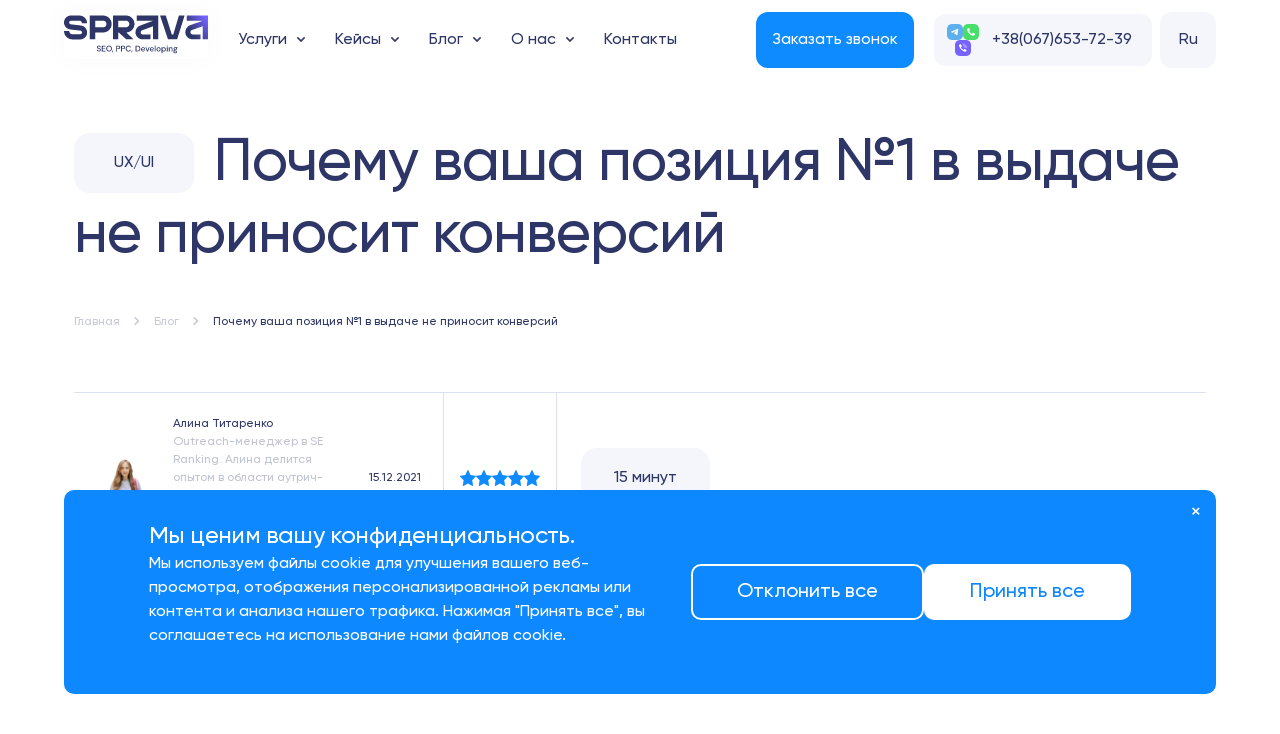

--- FILE ---
content_type: text/html; charset=UTF-8
request_url: https://sprava.ua/ru/blog/pochemu-vasha-pozitsiya-1
body_size: 28408
content:
<!doctype html>
<html lang="ru-UA">

<head>
    <meta charset="UTF-8" />
    <meta name="viewport" content="width=device-width, initial-scale=1.0, maximum-scale=1.0, user-scalable=no">
    <meta name="csrf-param" content="_csrf">
<meta name="csrf-token" content="S4gjGaCSPK3yqS3bYWe5quuE9mw2lbRekJao7I6ta_wz_WdGzKVjgJrHQpNMK9_8gO-xBVvi3g3c58Stuv8ypA==">
    <title>Причины, почему ваша позиция №1 в выдаче не приносит конверсий сайту</title>
    <meta name="description" content="Какие проблемы веб-страниц снижают их эффективность. Способы улучшить оптимизацию сайта, получить больше лидов и увеличить прибыль компании. Примеры полезных SEO-инструментов">
<meta name="og:title" content="Причины, почему ваша позиция №1 в выдаче не приносит конверсий сайту">
<meta name="og:description" content="Какие проблемы веб-страниц снижают их эффективность. Способы улучшить оптимизацию сайта, получить больше лидов и увеличить прибыль компании. Примеры полезных SEO-инструментов">
<meta name="og:image" content="https://sprava.ua/storage/images/16395821294563.jpg">
<link href="/assets/fa27d552/plugins/owlCarousel/owl.carousel.min.css" rel="stylesheet">
<link href="/assets/fa27d552/css/jquery.fancybox.min.css" rel="stylesheet">
<link href="/assets/fa27d552/plugins/phoneCode/css/intlTelInput.min.css" rel="stylesheet">
<link href="/assets/fa27d552/css/main.css?ver=1.0007" rel="stylesheet">
        

<link rel="alternate" hreflang="uk" href="https://sprava.ua/blog/pochemu-vasha-pozitsiya-1" />
<link rel="alternate" hreflang="en" href="https://spravadigital.com/blog/why-your-1-position-in-the-search-results" />
<link rel="alternate" hreflang="ru-UA" href="https://sprava.ua/ru/blog/pochemu-vasha-pozitsiya-1" />

    <link rel="apple-touch-icon" sizes="180x180" href="/storage/images/new/fav/apple-touch-icon.png">
    <link rel="icon" type="image/png" sizes="32x32" href="/storage/images/new/fav/favicon-32x32.png">
    <link rel="icon" type="image/png" sizes="16x16" href="/storage/images/new/fav/favicon-16x16.png">
    <link rel="manifest" href="/storage/images/new/fav/site.webmanifest">
        
    <!-- Google tag (gtag.js) -->
    <script async src="https://www.googletagmanager.com/gtag/js?id=G-7PTE2VLQ2E"></script>
    <script>
    window.dataLayer = window.dataLayer || [];
    function gtag(){dataLayer.push(arguments);}
    gtag('js', new Date());

    gtag('config', 'G-7PTE2VLQ2E');
    </script>

</head>

<body class="material-blog">
    
    <header class="header">
        <div class="header--mobile">
            <div class="header__socials">
                <a target="_blank" title="Telegram" href="tg://resolve?domain=spravaagency">
	<i class="telegram"></i>
</a>
<a target="_blank" title="WhatsApp" href="whatsapp://send?phone=+380676537239">
	<i class="whatsapp"></i>
</a>
<a target="_blank" title="Viber" href="viber://chat?number=+380676537239">
	<i class="viber"></i>
</a>            </div>
                            <a href="tel:+38(067)653-72-39">
                    +38(067)653-72-39                </a>
                    </div>
        <div class="container-fluid">
            <div class="header__wrapper">
                <div class="header__logo">
                    <a href="/ru">
                        <img src="/storage/images/17175880512036.svg" width="144" height="48" alt="Раскрутка сайта в поисковиках" title="Sprava Agency: продвижение сайта" />
                    </a>
                </div>
                <div class="header__menu">
                    <ul class="main__menu"><li class="haschild"><a  href="/ru/services">Услуги</a><span></span><ul class="submenu"><div><div class="container-fluid subservices">
    <div class="submenu__wrapper row align-items-center">
        <div class="submenu__content col-xl-8 col-lg-7 col-md-6">
            <div class="submenu__wrapper">
                                    <div class="submenu__items">
                                                                                    
                                                                    <div class="block__header block__header--sm">
                                                                                    <a  href="/ru">
                                                Продвижение сайтов                                            </a>
                                                                            </div>
                                                                                            
                                                                                                            <a  href="/ru/services/seo-promotion">
                                            Комплексное продвижение сайтов                                        </a>
                                                                                                                                
                                                                                                            <a  href="/ru/services/advert">
                                            PPC - контекстная реклама                                        </a>
                                                                                                                                
                                                                                                            <a  href="/ru/services/targeted-advertising">
                                            Таргетированная реклама                                        </a>
                                                                                                                                
                                                                                                            <a  href="/ru/services/development">
                                            Web разработка                                        </a>
                                                                                                                                
                                                                                                            <a  href="/ru/services/perehodimo-na-ukrainsyku-razom">
                                            Перевод сайта на украинский                                        </a>
                                                                                                                                
                                                                                                            <a  href="/ru/services/tehnichnij-audit-sajtu">
                                            Тех.аудит сайта                                        </a>
                                                                                                                                
                                                                                                            <a  href="/ru/services/seo-audit-sajtu">
                                            SEO аудит                                        </a>
                                                                                                                                
                                                                                                            <a  href="/ru/services/optimizatsiya-pid-lokalynij-poshuk">
                                            Локальное SEO                                        </a>
                                                                                                                                
                                                                                                            <a  href="/ru/services">
                                            Все услуги                                        </a>
                                                                                                                                            </div>
                                    <div class="submenu__items">
                                                                                    
                                                                    <div class="block__header block__header--sm">
                                                                                    <a  href="/ru/services">
                                                Решения для                                            </a>
                                                                            </div>
                                                                                            
                                                                                                            <a  href="/ru/services/seo-e-commerce">
                                            SEO для e-commerce                                        </a>
                                                                                                                                
                                                                                                            <a  href="/ru/services/seo-dlya-korporativnogo-sajtu">
                                            SEO для корпоративного сайта                                        </a>
                                                                                                                                
                                                                                                            <a  href="/ru/services/sprava-medicine">
                                            SEO для медучереждений                                        </a>
                                                                                                                                
                                                                                                            <a  href="/ru/services/seo-dlya-stomatologichnih-kompanij">
                                            SEO для стоматологий                                        </a>
                                                                                                                                
                                                                                                            <a  href="/ru/services/seo-dlya-yuridichnih-kompanij">
                                            SEO для юридических компаний                                        </a>
                                                                                                                                
                                                                                                            <a  href="/ru/services/seo-na-etapi-rozroblennya-sajtu">
                                            SEO на этапе разработки                                        </a>
                                                                                                                                
                                                                                                            <a  href="/ru/services">
                                            Все услуги                                        </a>
                                                                                                                                
                                                                                                            <span>&nbsp;</span>
                                                                                                                                            </div>
                            </div>
        </div>
        <div class="submenu__side submenu__side-subservices col-xl-4 col-lg-5 col-md-6">
            <div class="image">
<img src="/storage/images/new/home/menu-side.jpg" width="264" height="404" alt="" loading="lazy">
</div>
<div class="text">
<div class="block__header block__header--sm">
SEO Услуги
</div>
<p>Никакой магии, только эффективная работа над сайтом!</p>
<div class="button">
<a href="/ru/services/seo-promotion" class="btn btn--icon">Узнать больше</a>
</div>
</div>        </div>
    </div>
    <div class="submenu__discuss">
        <div>
            <img src="/storage/images/new/discuss-icon.svg" width="64" height="64" loading="lazy" alt="" loading="lazy"/>
            <div class="block__header block__header--sm">
                Давайте обсудим продвижение вашего сайта.            </div>
        </div>
        <div>
            <a class="btn" data-target="order" href="#">Отправить заявку</a>
        </div>
    </div>
</div>
</div></ul></li>
<li class="haschild"><a  href="/ru/kejsy">Кейсы</a><span></span><ul class="submenu"><div><div class="container-fluid subkases">
    <div class="submenu__wrapper row align-items-center">
        <div class="submenu__content col-xl-8 col-lg-7 col-md-6">
            <div class="submenu__wrapper">
                                    <div class="submenu__items">
                                                                                                                    <div class="block__header block__header--sm">
                                    Лучшие SEO кейсы                                </div>
                                                                                        <a href="/ru/kejsy/shvidkij-zapusk-sajtu-dlya-brendu-drizhdzhiv">
                                    Быстрый запуск сайта для бренда дрожжей                                </a>
                                                            <a href="/ru/kejsy/redizajn-internet-magazinu-kavovogo-obladnannya">
                                    Редизайн интернет-магазина кофейного оборудования                                </a>
                                                            <a href="/ru/kejsy/yak-zapustiti-osvitnij-proekt-dlya-stomatologiv">
                                    Разработка образовательного сайта для стоматологов с нуля                                </a>
                                                            <a href="/ru/kejsy/sajt-la-gioconda-novij-riveny-prosuvannya-gotelyu">
                                    Сайт La Gioconda: новый уровень продвижения отеля                                </a>
                                                                        </div>
                                    <div class="submenu__items">
                                                                                                                    <div class="block__header block__header--sm">
                                    Истории довольных клиентов                                </div>
                                                                                        <a href="/ru/kejsy/sajt-dlya-brendu-flakes-strategiya-uspihu">
                                    Сайт для бренда Flakes: стратегия успеха                                </a>
                                                            <a href="/ru/kejsy/kejs-nalashtuvannya-analitiki-tabletochki">
                                    Настройка аналитики для фонда «Таблеточки»                                </a>
                                                            <a href="/ru/kejsy/redizajn-sajtu-agentsii-zi-zrostannyam-konversii">
                                    Редизайн сайта агентства с ростом конверсии                                </a>
                                                            <a href="/ru/kejsy/seo-dlya-internet-magazinu-dodo-socks">
                                    SEO для интернет-магазина Dodo Socks: увеличили долю запросов в ТОП-10 с 49% до 68% менее чем за 1,5 месяца                                </a>
                                                                        </div>
                            </div>
        </div>
        <div class="submenu__side submenu__side-subkases col-xl-4 col-lg-5 col-md-6">
            <div class="image">
<img src="/storage/images/new/home/menu-side.jpg" width="264" height="404" alt="" loading="lazy">
</div>
<div class="text">
<div class="block__header block__header--sm">
Наши кейси
</div>
<p>Результаты и успех наших заказчиков!</p>
<div class="button">
<a href="/ru/kejsy" class="btn btn--icon">Узнать больше</a>
</div>
</div>        </div>
    </div>
    <div class="submenu__discuss">
        <div>
            <img src="/storage/images/new/discuss-icon.svg" width="64" height="64" loading="lazy" alt="" loading="lazy"/>
            <div class="block__header block__header--sm">
                Давайте обсудим продвижение вашего сайта.            </div>
        </div>
        <div>
            <a class="btn" data-target="order" href="#">Отправить заявку</a>
        </div>
    </div>
</div>
</div></ul></li>
<li class="haschild"><a  href="/ru/blog">Блог</a><span></span><ul class="submenu"><div><div class="container-fluid subblog">
    <div class="submenu__wrapper row align-items-center">
        <div class="submenu__content col-xl-8 col-lg-7 col-md-6">
            <div class="submenu__wrapper">
                                    <div class="submenu__items">
                                                                                                                    <div class="block__header block__header--sm">
                                    Делимся инсайдами                                </div>
                                                                                        <a href="/ru/blog/indeksatsiya-sajtu-v-google-yak-pereviriti-ta-pokrashiti">
                                    Индексация сайта в Google: как проверить и улучшить                                </a>
                                                            <a href="/ru/blog/sho-take-push-povidomlennya-na-sajti-ta-yak-ih-vikoristovuvati">
                                    Что такое push-сообщение на сайте и как их использовать                                </a>
                                                            <a href="/ru/blog/sho-take-targetovana-reklama">
                                    Что такое таргетированная реклама, какой она бывает и как работает                                </a>
                                                            <a href="/ru/blog/chim-vidriznyaetysya-http-vid-https">
                                    Чем отличается http от https                                </a>
                                                                        </div>
                                    <div class="submenu__items">
                                                                                                                    <div class="block__header block__header--sm">
                                    Советы, чеклисты и новости                                </div>
                                                                                        <a href="/ru/blog/yak-zrobiti-mobilynu-versiyu-sajtu">
                                    Как сделать мобильную версию сайта                                </a>
                                                            <a href="/ru/blog/sho-take-tsilyova-auditoriya">
                                    Что такое целевая аудитория?                                </a>
                                                            <a href="/ru/blog/analiz-sajtiv-konkurentiv">
                                    Анализ сайтов конкурентов: для чего нужен и как провести                                </a>
                                                            <a href="/ru/blog/kak-rabotaty-s-google-my-business">
                                    Как работать с Google My Business: полный гайд от А до Я                                </a>
                                                                        </div>
                            </div>
        </div>
        <div class="submenu__side submenu__side-subblog col-xl-4 col-lg-5 col-md-6">
            <div class="image">
<img src="/storage/images/new/home/menu-side.jpg" width="264" height="404" alt="" loading="lazy">
</div>
<div class="text">
<div class="block__header block__header--sm">
Наш блог
</div>
<p>Делимся самыми полезными советами в маркетинге!</p>
<div class="button">
<a href="/ru/blog" class="btn btn--icon">Узнать больше</a>
</div>
</div>        </div>
    </div>
    <div class="submenu__discuss">
        <div>
            <img src="/storage/images/new/discuss-icon.svg" width="64" height="64" loading="lazy" alt="" loading="lazy"/>
            <div class="block__header block__header--sm">
                Давайте обсудим продвижение вашего сайта.            </div>
        </div>
        <div>
            <a class="btn" data-target="order" href="#">Отправить заявку</a>
        </div>
    </div>
</div>
</div></ul></li>
<li class="haschild"><a  href="/ru/about">О нас</a><span></span><ul class="submenu"><div><div class="container-fluid subabout">
    <div class="submenu__wrapper row align-items-center">
        <div class="submenu__content col-xl-8 col-lg-7 col-md-6">
            <div class="submenu__wrapper">
                                    <div class="submenu__items">
                                                                                    
                                                                    <div class="block__header block__header--sm">
                                                                                    Наши офисы                                                                            </div>
                                                                                            
                                                                                                            <a  href="/ru/sprava-in-odessa">
                                            Sprava Agency в Одессе                                        </a>
                                                                                                                                
                                                                                                            <a  href="/ru/sprava-in-zaporozhye">
                                            Sprava Agency в Запорожье                                        </a>
                                                                                                                                            </div>
                                    <div class="submenu__items">
                                                                                    
                                                                    <div class="block__header block__header--sm">
                                                                                    Больше про компанию                                                                            </div>
                                                                                            
                                                                                                            <a  href="/ru/kejsy">
                                            Кейсы                                        </a>
                                                                                                                                
                                                                                                            <a  href="/ru/reviews">
                                            Отзывы                                        </a>
                                                                                                                                            </div>
                            </div>
        </div>
        <div class="submenu__side submenu__side-subabout col-xl-4 col-lg-5 col-md-6">
            <div class="image">
<img src="/storage/images/new/home/menu-side.jpg" width="264" height="404" alt="" loading="lazy">
</div>
<div class="text">
<div class="block__header block__header--sm">
Наши кейсы
</div>
<p>Никакой магии - только кропотливая работа над проектами.</p>
<div class="button">
<a href="/kejsy" class="btn btn--icon">Подробнее</a>
</div>
</div>        </div>
    </div>
    <div class="submenu__discuss">
        <div>
            <img src="/storage/images/new/discuss-icon.svg" width="64" height="64" loading="lazy" alt="" loading="lazy"/>
            <div class="block__header block__header--sm">
                Давайте обсудим продвижение вашего сайта.            </div>
        </div>
        <div>
            <a class="btn" data-target="order" href="#">Отправить заявку</a>
        </div>
    </div>
</div>
</div></ul></li>
<li><a  href="/ru/contacts">Контакты</a></li></ul>                    <div class="header__menu-footer">
                        <div class="block__header block__header--sm">
                            Давайте обговоримо ваш сайт                        </div>
                        <a href="#" class="btn btn--noborder" data-target="order"><span>Получить консультацию</span><i class="icon-arrow-up"></i></a>
                    </div>
                    
<div class="languages__widget">
  <label for="current-lang-">Ru<!--i class="icon-chevron-down"></i--></label>
  <input id="current-lang-" type="checkbox"/>

    <div class="dropdown-lang">
                            <a href="/blog/pochemu-vasha-pozitsiya-1">Ua</a>
                          <a target="_blank" href="https://spravadigital.com/blog/why-your-1-position-in-the-search-results">En</a>
          </div>
</div>

                </div>
                <div class="header__right">
                    <a id="callrequest" class="btn call__request" data-target="order" href="#">
                        Заказать звонок                    </a>
                    <div class="header__tel">
                        <div class="header__socials">
                            <a target="_blank" title="Telegram" href="tg://resolve?domain=spravaagency">
	<i class="telegram"></i>
</a>
<a target="_blank" title="WhatsApp" href="whatsapp://send?phone=+380676537239">
	<i class="whatsapp"></i>
</a>
<a target="_blank" title="Viber" href="viber://chat?number=+380676537239">
	<i class="viber"></i>
</a>                        </div>
                                                    <a href="tel:+38(067)653-72-39">
                                +38(067)653-72-39                            </a>
                                            </div>
                    
<div class="languages__widget">
  <label for="current-lang-second">Ru<!--i class="icon-chevron-down"></i--></label>
  <input id="current-lang-second" type="checkbox"/>

    <div class="dropdown-lang">
                            <a href="/blog/pochemu-vasha-pozitsiya-1">Ua</a>
                          <a target="_blank" href="https://spravadigital.com/blog/why-your-1-position-in-the-search-results">En</a>
          </div>
</div>
                    <a href="#" class="menu-toggle">
                        <i class="icon-menu-still"></i>
                    </a>
                </div>
            </div>
        </div>
    </header>

    <main>
        
<section class="top__page">
    <div class="container-fluid">
        <div class="row justify-content-center">
            <div class="col-xl-10 col-lg-12">
                <div class="header__line">
                                            <div class="section__subheader">
                            UX/UI                        </div>
                                        <h1 class="section__header section__header--sm">
                        Почему ваша позиция №1 в выдаче не приносит конверсий                    </h1>
                </div>
                <ul class="breadcrumb" itemscope itemtype="http://schema.org/BreadcrumbList">
        <li itemprop="itemListElement" itemscope itemtype="http://schema.org/ListItem">
            <a href="/ru" itemprop="item"><span itemprop="name">Главная</span></a><meta itemprop="position" content="1" />
        </li>
    
        <li itemprop="itemListElement" itemscope itemtype="http://schema.org/ListItem">
            <a href="/ru/blog" itemprop="item"><span itemprop="name">Блог</span></a><meta itemprop="position" content="2" />
        </li>
    
        <li class="active" itemprop="itemListElement" itemscope itemtype="http://schema.org/ListItem">
            <meta itemprop="item" content="https://sprava.ua/ru/ru/blog/pochemu-vasha-pozitsiya-1#Почему ваша позиция №1 в выдаче не приносит конверсий" /><span itemprop="name">Почему ваша позиция №1 в выдаче не приносит конверсий</span><meta itemprop="position" content="3" />
        </li>
    </ul>            </div>
        </div>
    </div>
</section>
<div class="container-fluid">
    <div class="top__page-case marb">
        <div class="row justify-content-center">
            <div class="col-xl-10 col-lg-12">
                <div class="top__page-case--wrapper">
                                            <div class="top__page--author">
                            <img src="/storage/cache/16397462869510-56x56.webp" loading="lazy" width="56" height="56" alt="" />
                            <div>
                                <div class="author__name">
                                    Алина Титаренко                                </div>
                                <div class="author__content">
                                    Outreach-менеджер в SE Ranking. Алина делится опытом в области аутрич-маркетинга, продвижения контента, построения ссылок и SEO.


&nbsp;

                                </div>
                            </div>
                            <div class="top__page--date">
                                15.12.2021                            </div>
                        </div>
                    
                    <div class="top__page--tags">
                                                                                                            <div class="top__page--tag">
                                    SEO                                </div>
                                                                                                                <div class="top__page--tag">
                                    UX/UI                                </div>
                                                                        </div>

                    <div class="top__page--stars">
                                                    <i class="icon-star"></i>
                                                    <i class="icon-star"></i>
                                                    <i class="icon-star"></i>
                                                    <i class="icon-star"></i>
                                                    <i class="icon-star"></i>
                                            </div>

                    <div class="top__page--read">
                        <span>
                            15 минут                        </span>
                    </div>

                </div>
            </div>
        </div>
    </div>

    
    <div class="row">
        <div class="col-xl-2 offset-xl-1 col-lg-3">
            
<div class="blog_side_widget">
    
    <div class="block__header block__header--sm">
        Поделиться статьей    </div>

    
    <div class="share-article">
        <a target="_blank" href="http://www.facebook.com/sharer.php?u=https://sprava.ua/ru/blog/pochemu-vasha-pozitsiya-1&amp;t=Почему ваша позиция №1 в выдаче не приносит конверсий">
            <i class="icon-facebook"></i>
        </a>
        <a target="_blank" href="http://twitter.com/share?url=https://sprava.ua/ru/blog/pochemu-vasha-pozitsiya-1&amp;text=Почему ваша позиция №1 в выдаче не приносит конверсий">
            <i class="icon-twitter"></i>
        </a>
    </div>

    <form id="blog-page" class="sendpulse-blog" action="/ru/ajax/sendpulse" method="post" novalidate>
<input type="hidden" name="_csrf" value="S4gjGaCSPK3yqS3bYWe5quuE9mw2lbRekJao7I6ta_wz_WdGzKVjgJrHQpNMK9_8gO-xBVvi3g3c58Stuv8ypA==">

<div class="flex align-items-center">
    <img src="/storage/images/new/envelope-icon.svg" loading="lazy" width="64" height="64" alt="" />
    <div class="bock__header block__header--sm">
        Наша рассылка    </div>
</div>

<div class="form-group field-blog-page-email required">
<input type="text" id="blog-page-email" class="form-control" name="SendpulseForm[email]" required placeholder="" aria-required="true">

<label class="control-label" for="blog-page-email">Ваш e-mail для рассылки</label>
<div class="help-block"></div>
</div>
<div class="hidden">
    <div class="form-group field-blog-page-phone">
<input type="text" id="blog-page-phone" class="form-control" name="SendpulseForm[phone]" value="+1" placeholder="Номер телефона">

<label class="control-label" for="blog-page-phone">Phone (optional)</label>
<div class="help-block"></div>
</div>
    <div class="form-group field-blog-page-recaptcha">
<input type="hidden" id="blog-page-recaptcha" class="form-control" name="SendpulseForm[reCaptcha]">


<div class="help-block"></div>
</div></div>
<div class="hidden">
    <div class="form-group field-blog-page-name">
<input type="text" id="blog-page-name" class="form-control" name="SendpulseForm[name]" placeholder="Имя">

<label class="control-label" for="blog-page-name">Имя</label>
<div class="help-block"></div>
</div></div>
<button class="btn btn--block" data-target="order" href="#">
    <span>Подписаться</span>
</button>

</form></div>
        </div>
        <div class="col-xl-7 offset-xl-1 col-lg-8 offset-lg-1">
            <div class="blog-page__content">
                <p><strong>Эта статья подготовлена специально для <a href="/">sprava.ua</a> нашими партнерами - командой крупнейшего сервиса в сфере SEO-технологий <a href="https://seranking.com/" target="_blank">seranking.</a><a href="http://seranking.com/">com</a>! Будет точно интересно и ох как полезно, гарантируем! Приятного чтения <img src="/storage/images/blog/pochemu-vasha-pozitsiya-1/image1.png" width="24px" /> &nbsp;</strong></p>

<p>По <a href="https://www.sistrix.com/blog/why-almost-everything-you-knew-about-google-ctr-is-no-longer-valid/#285-of-Google-users-click-the-first-organic-result">статистике</a> на первую позицию в результатах поиска приходится почти 30% всех кликов. Если ресурс лидирует при ранжировании, у него будет больше посетителей. Однако большой трафик не всегда приносит ожидаемую прибыль.</p>

<p>Конверсия &mdash; это продажи, заказы, заявки, подписки и другие действия пользователей, отвечающие целям бизнеса. Также их называют лидами. В этой статье мы расскажем, от чего зависит конверсия сайта, и какие проблемы мешают компании преобразовать посетителей в клиентов.</p>

<h2>Причины, почему ваш сайт не приносит конверсий</h2>

<p>Есть факторы, которые могут влиять на поведение пользователей, мотивировать их перейти на сайт и совершить то или иное действие на странице. В каждом из пунктов вы найдете рекомендации, как улучшить оптимизацию ресурса и какие SEO-инструменты для этого использовать.</p>

<h3>1. Медленная загрузка страниц</h3>

<p>Согласно <a href="https://unbounce.com/page-speed-report/" target="_blank">исследованиям</a>, 70% покупателей из-за низкой скорости сайта могут решить не заказывать товар. Медленная загрузка страниц сводит на нет усилия, вложенные в веб-дизайн и контент, описывающий преимущества продукта. Если у ресурса низкая производительность, посетители будут чаще уходить к конкурентам.</p>

<h4>Как улучшить сайт</h4>

<p>Одной из основных причин, замедляющих отображение контента,&nbsp;является&nbsp;большой объем данных, который сервер передает браузеру. Чтобы воспроизведение страниц на экране происходило быстрее, нужно уменьшать размер соответствующих HTML-файлов. Есть несколько способов, как это сделать:</p>

<ol>
	<li><span>настраивать кэширование, чтобы браузер сохранял копии контента и не загружал его с нуля при повторном посещении пользователя;</span></li>
	<li><span>сокращать размер кода за счет минификации&nbsp;&mdash;&nbsp;удаления лишнего синтаксиса и комментариев;</span></li>
	<li><span>применять архивирование gzip;</span></li>
	<li><span>оптимизировать размер файлов CSS и JS, ссылки на которые указаны в коде страниц, используя приведенные выше методы;</span></li>
	<li><span>уменьшать размер изображений за счет сжатия и редактирования их размера.</span></li>
</ol>

<h4>Полезные инструменты</h4>

<p>Для оценки скорости загрузки и определения причин, которые ее замедляют, используют специальные онлайн-инструменты, например,&nbsp;<a href="https://pagespeed.web.dev/?utm_source=psi&amp;utm_medium=redirect&amp;hl=ro" target="_blank">Google Page Insights</a>. Здесь можно выполнить проверку по указанному URL и увидеть показатель скорости для компьютеров и мобильных устройств.&nbsp;</p>

<p><a data-fancybox="gallery" href="/storage/images/blog/pochemu-vasha-pozitsiya-1/image2.png"><img alt="Анализ производительности URL в Google Page Insights" src="/storage/images/blog/pochemu-vasha-pozitsiya-1/image2-.png" style="max-width: 100%" /></a></p>

<p>Диапазон значений производительности&nbsp;&mdash;&nbsp;от 0 до 100, разделенный на зоны: зеленая&nbsp;&mdash;&nbsp;высокая скорость загрузки; желтая&nbsp;&mdash;&nbsp;средняя, которую стоит улучшить; красная&nbsp;&mdash;&nbsp;низкая, что говорит о явной проблеме.</p>

<p>Анализ производительности URL в Google Page Insights.</p>

<h3>2. Выбор нерелевантных ключевых слов&nbsp; для оптимизации.</h3>

<p>Ресурс может содержать контент, связанный с тематикой бизнеса, и получать поток посетителей, но при этом иметь высокий показатель отказов, когда пользователи не переходят дальше первой страницы. Это отражается и на количестве конверсий сайта. Частая причина&nbsp;&mdash;&nbsp;нерелевантные или нецелевые ключевые слова.</p>

<p>После того, как пользователь ввел запрос, поисковая система находит страницы, содержащие аналогичные фразы. Это&nbsp;ключевые слова или ключи. Сайт &laquo;продает&raquo; лучше, когда его ключевые слова&nbsp;&mdash;&nbsp;это запросы, которые делают потенциальные клиенты, заинтересованные в товарах и услугах компании.</p>

<h4>Как улучшить сайт</h4>

<p>Для поиска перспективных ключей, которые помогут страницам генерировать лиды, нужно:</p>

<p>1. Изучить статистику поисковых запросов в нише и выбирать фразы с подходящим интентом.</p>

<p>Наиболее эффективны ключи, интент или намерение которых совпадает с целями компании. О том, что именно интересует пользователя, говорят слова-маркеры и уточнения: &laquo;купить&raquo;, &laquo;заказать&raquo;, &laquo;интернет-магазин&raquo;, &laquo;сервисный центр&raquo;; название города и бренда; цвет, размер и другие параметры.</p>

<p>Например, у фразы &laquo;купить белую краску для стен sniezka&raquo; больше шансов принести конверсии, если на сайте представлен аналогичный товар, чем у ключа &laquo;краска для стен&raquo; или &laquo;белая краска&raquo;.</p>

<p>2. Делать анализ сайтов-конкурентов.</p>

<p>Еще один способ найти полезные для сайта ключи&nbsp;&mdash;&nbsp;выбрать похожие ресурсы, лидирующие в нише; сделать их анализ и определить, какие запросы приносят им больше трафика. Затем нужно выбрать из списка ключевых слов релевантные фразы&nbsp;для своих страниц.</p>

<h4>Полезные инструменты</h4>

<p>Поисковые системы предоставляют информацию о запросах, сделанных пользователями в выбранной стране и периодичности ввода каждой фразы&nbsp;&mdash;&nbsp;частотности.</p>

<p>Пример инструмента: &laquo;Планировщик ключевых слов&raquo; в рекламном сервисе Google Ads.</p>

<p>Для поиска эффективных ключей нужного домена или URL подойдут специальные SEO-платформы.</p>

<p><a data-fancybox="gallery" href="/storage/images/blog/pochemu-vasha-pozitsiya-1/image3.png"><img alt="Анализ ключевых слов конкурентов на сайте SE Ranking" src="/storage/images/blog/pochemu-vasha-pozitsiya-1/image3-.png" style="max-width: 100%" /></a></p>

<p>Например, <a href="https://seranking.com/competitor-traffic-research.html" target="_blank">анализ сайтов конкурентов</a> от SE Ranking показывает фразы, по которым ранжируется сайт, и прогнозируемый трафик, в зависимости от частотности запросов и позиций страниц в выдаче.</p>

<p>Анализ ключевых слов конкурентов на сайте SE Ranking.</p>

<h3>3. Ваш веб-сайт не прошел тест на доступность</h3>

<p>Доступность сайта (Accessibility)&nbsp;&mdash;&nbsp;это параметр, который говорит о возможности взаимодействия с ресурсом пользователям с ограниченными возможностями, например, с нарушениями зрения или слуха. Также он актуален для пожилых людей; тех, кто временно не может изучать контент привычным способом (процесс реабилитации, отсутствие очков или линз, яркий свет); владельцев устройств с маленькими экранами.</p>

<p>Если юзабилити говорит о том, насколько сайт удобен для посетителей, то доступность&nbsp;&mdash;&nbsp;более базовое понятие. Без нее ряд пользователей просто не сможет ознакомиться с содержимым страниц, не говоря о совершении конверсий. В то же время, для улучшения Accessibility, используют схожие методы, что и для пользовательского опыта (User eXperience, UX).</p>

<h4>Как улучшить сайт</h4>

<p>Чтобы посещение сайта было комфортным для всех групп посетителей, нужно:</p>

<ol>
	<li><span>тестировать ресурс на доступность с помощью специальных инструментов;</span></li>
	<li><span>отказаться от слишком мелких шрифтов и элементов интерфейса;</span></li>
	<li><span>придерживаться в дизайне контрастных и универсальных для восприятия цветов;</span></li>
	<li><span>предоставить возможность увеличивать масштаб контента на экране;</span></li>
	<li><span>обеспечить поддержку голосовых помощников и программ для чтения экрана (скринридеров);</span></li>
	<li><span>заполнять атрибут alt для изображений&nbsp;&mdash;&nbsp;текст с описанием картинки, который озвучивают голосовые программы;</span></li>
	<li><span>добавлять описания и субтитры к видео;</span></li>
	<li><span>создать простую и удобную навигацию между страницами: меню, &laquo;хлебные крошки&raquo;, ссылки в тексте, кнопки.</span></li>
</ol>

<h4>Полезные инструменты&nbsp;</h4>

<p>Для тестирования доступности сайта подойдет инструмент Lighthouse от Google. Чтобы его запустить, нужно открыть свой сайт, нажать комбинацию из клавиш Ctrl+Shift+C (для Windows) или Shift+C (для macOS) и выбрать Lighthouse на горизонтальной панели управления.</p>

<p><a data-fancybox="gallery" href="/storage/images/blog/pochemu-vasha-pozitsiya-1/image6.png"><img alt="Проверка доступности сайта с помощью Lighthouse" src="/storage/images/blog/pochemu-vasha-pozitsiya-1/image6-.png" style="max-width: 100%" /></a></p>

<p>Результатом проверки Accessibility будет показатель в пределах 100 для выбранного типа устройства, а также список параметров, которые стоит доработать.</p>

<p>Проверка доступности сайта с помощью Lighthouse.</p>

<h3>4. Слабый клиентский опыт на сайте</h3>

<p>Customer Experience (CX)&nbsp;&mdash;&nbsp;это путь, который проходит клиент в процессе взаимодействия с компанией. Что касается сайта, здесь клиентским опытом являются действия посетителя с момента перехода из результатов поиска до совершения конверсии.</p>

<p>Анализ поведения аудитории может показать, что у ресурса есть слабые места, когда посетители покидают ресурс на определенном этапе и не доводят покупку, регистрацию или другое действие до конца.</p>

<h4>Как улучшить сайт</h4>

<p>Для улучшения клиентского опыта нужно:&nbsp;</p>

<ol>
	<li><span>составить схему всех действий посетителя до момента совершения конверсии согласно воронке продаж;</span></li>
	<li><span>определить на каком этапе происходит отсеивание, когда пользователи покидают ресурс;</span></li>
	<li><span>узнать, какие вопросы интересуют аудиторию и сделать контент более информативным;</span></li>
	<li><span>добавить качественные изображения и видео;</span></li>
	<li><span>убрать навязчивые баннеры и всплывающие окна;</span></li>
	<li><span>улучшить структуру ресурса, чтобы пользователи могли без препятствий перейти на нужную страницу или выполнить действие;</span></li>
	<li><span>использовать приемы удержания посетителей на сайте с помощью онлайн-чата.</span></li>
</ol>

<h4>Полезные инструменты</h4>

<p>Для анализа действий пользователей на сайте будет полезен сервис <a href="https://analytics.google.com/analytics/web/" target="_blank">Google Analytics</a>. В разделе &laquo;Поведение&raquo; можно увидеть схематично, как посетители перемещаются внутри ресурса; страницы входа и выхода; длительность просмотра и другую информацию.&nbsp;</p>

<p>Один из полезных инструментов для подключения чат-бота на сайт&nbsp;&mdash;&nbsp;<a href="https://helpcrunch.com/ru/">Help Crunch</a>. Он помогает генерировать лиды, независимо от графика работы компании; предоставляет ответы на основные вопросы пользователей; собирает информацию о том, что интересует и беспокоит потенциальных клиентов в процессе выбора.</p>

<h3>5. Отсутствие эффективного призыва к действию (CTA)</h3>

<p>CTA (call-to-action) &mdash; это фраза, побуждающая клиента приобрести товар, заказать услугу, зарегистрироваться и так далее. Элементы CTA&nbsp; используют в текстах и на кнопках сайта, чтобы мотивировать пользователей сразу совершить целевое действие. Ресурсы, которые правильно применяют СТА, как правило, имеют конкурентное преимущество.</p>

<h4>Как улучшить сайт</h4>

<p>Есть несколько рекомендаций для усиления эффективности call-to-action:</p>

<ol>
	<li><span>акцентировать внимание пользователя на решении его проблемы или выгоде (&laquo;скачать книгу бесплатно&raquo;, &laquo;получить купон на скидку&raquo;);</span></li>
	<li><span>делать СТА на кнопках лаконичными и понятными (&laquo;открыть инструкцию&raquo;, &laquo;подписаться на рассылку&raquo;), а сами кнопки&nbsp;&mdash;&nbsp;заметными за счет размера, шрифта, сочетания цветов;</span></li>
	<li><span>создавать акценты с помощью цифр (&laquo;оплатить годовую подписку и экономить до 40% на следующие покупки); </span></li>
	<li><span>указывать ограничения по времени (&laquo;купить по специальной цене сегодня&raquo;, &laquo;закажите товар со скидкой &mdash; только до 31 декабря!&raquo;).</span></li>
</ol>

<p><a data-fancybox="gallery" href="/storage/images/blog/pochemu-vasha-pozitsiya-1/image5.png"><img alt="Пример неудачного СТА" src="/storage/images/blog/pochemu-vasha-pozitsiya-1/image5-.png" style="max-width: 100%" /></a></p>

<p>Пример неудачного СТА</p>

<p><a data-fancybox="gallery" href="/storage/images/blog/pochemu-vasha-pozitsiya-1/image8.png"><img alt="Пример улучшенного варианта СТА" src="/storage/images/blog/pochemu-vasha-pozitsiya-1/image8-.png" style="max-width: 100%" /></a></p>

<p>Пример улучшенного варианта СТА</p>

<h4>Полезные инструменты</h4>

<p>Оценить, насколько эффективны СТА для вашей целевой аудитории, и выбрать самые лучшие варианты поможет А/В-тестирование. Оно заключается в отслеживании поведения пользователей на странице и сравнение &laquo;до и после&raquo;: времени просмотра, взаимодействие с кнопками, совершение целевых действий. В этом помогут сервисы <a href="https://analytics.google.com/analytics/web/#/" target="_blank">Google Analytics</a> и <a href="https://marketingplatform.google.com/about/optimize/?utm_source%3Dproduct%26utm_medium%3Demail%26utm_campaign%3D2019-q2-gbl-all-optimize%26utm_content%3Dcontent-experiments-is-being-replaced-with-optimize" target="_blank">Google Оптимизация</a>.</p>

<h3>6. Сниппеты страниц не &laquo;продают&raquo;</h3>

<p>Сниппеты &mdash; это краткая информация о каждой странице в выдаче. Содержимое заголовка (Title) и описания (Description) может влиять на желание пользователя перейти по указанному URL-адресу.&nbsp;</p>

<p>Title и Description могут выгодно презентовать страницу в результатах поиска и и выполнять функцию рекламного объявления. Привлекательные сниппеты обычно получают больше переходов, чем другие ресурсы.</p>

<h4>Как улучшить сайт&nbsp;</h4>

<p>Оптимизация сниппета заключается в заполнении тега &lt;title&gt; и мета тега &lt;description&gt;, которые являются частью HTML-страниц. Часто поисковики сами генерируют заголовки и описания, размещая в них релевантные запросу фрагменты страницы. В тоже время, тексты &lt;title&gt; и &lt;description&gt; могут принести пользу в тех случаях, когда они отображаются в выдаче.</p>

<p>Эти рекомендации помогут повысить &laquo;продающие&raquo; качества сниппета:</p>

<ol>
	<li><span>создавайте тексты для заголовков и мета-описаний в пределах видимой пользователю длины: для Title это примерно 60-70 символов с учетом пробелов, для Description &mdash; 160-200;</span></li>
	<li><span>структурируйте информацию с помощью знаков препинания, вертикальных разделителей, символов юникод;</span></li>
	<li><span>добавляйте вопросы, которые интересуют вашу целевую аудиторию;</span></li>
	<li><span>используйте подходящие ключевые слова;</span></li>
	<li><span>упоминайте название компании или бренда;</span></li>
	<li><span>усиливайте эффективность мета-описания с помощью призыва к действию (CTA);</span></li>
	<li><span>проводите тестирование эффективности сниппетов.</span></li>
</ol>

<h4>Полезные инструменты</h4>

<p>Узнать, какие вопросы задают потенциальные клиенты, позволит статистика обращений в чат-бот, как например Carrot quest в Help Crunch.</p>

<p><a data-fancybox="gallery" href="/storage/images/blog/pochemu-vasha-pozitsiya-1/image7.png"><img alt="Отчет по кликабельности страниц в поиске Google" src="/storage/images/blog/pochemu-vasha-pozitsiya-1/image7-.png" style="max-width: 100%" /></a></p>

<p>Что касается эффективности сниппетов, о ней говорит такой параметр, как кликабельность или CTR (click-through rate), &mdash; соотношение кликов к показам в процентах. Один из способов узнать CTR страницы в органической выдаче &mdash; отчет &laquo;Эффективность&raquo; в <a href="https://search.google.com/search-console/about" target="_blank">Google Search Console</a>.</p>

<p>Отчет по кликабельности страниц в поиске Google.</p>

<h3>7. Страницы не оптимизированы под расширенные сниппеты</h3>

<p>Сайт в поисковой выдаче может представлять собой не только стандартные Title и Description, но и отображаться в виде расширенного сниппета, включающего больше текста или дополнительные элементы. Такие результаты поиска привлекают внимание, переманивая часть трафика и конверсий у других ресурсов с первых позиций. Рассмотрим виды расширенных сниппетов и их особенности.</p>

<ul>
	<li><span>Структурированные данные.</span></li>
</ul>

<p>В этом случае заголовок и описание сниппета дополнены такой информацией, как цена и наличие товара, изображение, рейтинг фильма, дата и место проведения мероприятия, данные о вакансии и так далее. Набор элементов зависит от типа контента, представленного на странице. Структурированные данные в сниппете положительно влияют на его CTR.</p>

<ul>
	<li><span>Выделенное описание.</span></li>
</ul>

<p>Это блок, в котором находится развернутый ответ на вопрос пользователя в виде определения, нумерованного или маркированного списка, изображений, видео, таблицы. Главная особенность выделенного описания &mdash; нулевая позиция выдачи. Таким образом, сайт, который отображается над остальными результатами поиска, может забрать часть посетителей и клиентов у первого URL.</p>

<h4>Как улучшить сайт&nbsp;</h4>

<p>Принципы, по которым поисковики выбирают сайты для расширенных сниппетов, отличаются. И перед тем, как оптимизировать страницу, нужно выбрать соответствующий подход.</p>

<ul>
	<li><span>Оптимизация структурированных данных.</span></li>
</ul>

<p>Поисковик будет генерировать сниппет с дополнительными элементами, если произвести разметку HTML-кода страницы и присвоить фрагментам контента свойства, в зависимости от типа данных &mdash; Event, Movie, Product, Recipe и другие.&nbsp;</p>

<p><a data-fancybox="gallery" href="/storage/images/blog/pochemu-vasha-pozitsiya-1/image10.png"><img alt="Пример сниппета со структурированными данными" src="/storage/images/blog/pochemu-vasha-pozitsiya-1/image10-.png" style="max-width: 100%" /></a></p>

<p>Например, у страницы, анонсирующей мероприятие, может быть тип данных Event, а свойства &mdash; location (место проведения), name (название), startDate (дата начала) и другие. Именно они должны попасть в сниппет. Форматы для внедрения разметки: JSON-LD, RDFa, микроданные.</p>

<p>Пример сниппета со структурированными данными.</p>

<ul>
	<li><span>Оптимизация под выделенные описания.</span></li>
</ul>

<p>В отличие от&nbsp; структурированных данных на отображение сайта над поисковой выдачей нельзя влиять с помощью внутренней разметки. Google сам выбирает страницу, если находит ее содержимое наиболее подходящим для ответа на вопрос.&nbsp;</p>

<p><a data-fancybox="gallery" href="/storage/images/blog/pochemu-vasha-pozitsiya-1/image9.png"><img alt="Пример сниппета в виде выделенного описания" src="/storage/images/blog/pochemu-vasha-pozitsiya-1/image9-.png" style="max-width: 100%" /></a></p>

<p>В то же время, есть закономерности в попадании сайта в выделенное описание. Как правило, это страница, которая уже имеет определенный авторитет и занимает высокие позиции при ранжировании. Также есть несколько способов, которые увеличат шансы на отображение URL в виде такого сниппета.</p>

<p>Пример сниппета в виде выделенного описания.</p>

<p>Что поможет странице попасть на нулевую позицию:</p>

<ul>
	<li><span>структурирование материала: деление на разделы и абзацы, добавление заголовков <a href="https://developer.mozilla.org/ru/docs/Web/HTML/Element/Heading_Elements" target="_blank">h1-h6</a>, маркированных и нумерованных списков;</span></li>
	<li><span>использование ключевых фраз, содержащих слова-маркеры вопросов: &laquo;что&raquo;, &laquo;как&raquo;, &laquo;какой&raquo;, &laquo;почему&raquo;, &laquo;сколько&raquo; и так далее;</span></li>
	<li><span>добавление ключей, содержащих характерные слова для подборок: &laquo;преимущества&raquo;, &laquo;лучшие&raquo;, &laquo;топ-5&raquo; и так далее;</span></li>
	<li><span>создание комбинаций: заголовок h1-h6 c ключом + точный и лаконичный ответ на вопрос.</span></li>
</ul>

<h4>Полезные инструменты</h4>

<p>Узнать, под какие типы структурированных данных оптимизирована страница, поможет специальный онлайн-сервис от Google &mdash; <a href="https://search.google.com/test/rich-results?hl=ru" target="_blank">Проверка расширенных результатов</a>. В окне ввода необходимо указать URL. В результате появится список типов данных, обнаруженных Googlebot, и корректность их настройки.</p>

<p>Чтобы проверить, отображаются ли страницы в виде выделенного описания, подойдет инструмент для анализа позиций сайта от SE Ranking. В отчете есть раздел &laquo;Элементы поиска&raquo;, содержащий &laquo;Блок с ответами&raquo; для сниппетов на нулевой позиции.</p>

<h2>Заключение</h2>

<p>Сайт, занимающий первые позиции в выдаче, генерирует больше трафика. Чтобы получать больше конверсий, преобразовывая посетителей в клиентов, необходимо анализировать сайт на наличие проблем и улучшать его оптимизацию.</p>

<p>Ресурс будет приносить больше прибыли, если:</p>

<ul>
	<li><span>работать над ускорением загрузки его страниц;</span></li>
	<li><span>выбирать для контента перспективные ключевые слова;</span></li>
	<li><span>сделать сайт доступным для людей с ограниченными возможностями;</span></li>
	<li><span>улучшать клиентский опыт в процессе взаимодействия пользователей с сайтом;</span></li>
	<li><span>добавлять призывы к действию (СТА) в тексты и на кнопки;</span></li>
	<li><span>создавать привлекательные сниппеты;</span></li>
	<li><span>оптимизировать страницы для попадания их в расширенные сниппеты.</span></li>
</ul>

<p>Использование подходящих SEO-инструментов поможет на всех этапах анализа и улучшения сайта.</p>
            </div>
        </div>
    </div>

    <div class="top__page-case mart">
        <div class="row justify-content-center">
            <div class="col-xl-10 col-lg-12">
                <div class="top__page-case--wrapper">
                                            <div class="top__page--author">
                            <img src="/storage/cache/16397462869510-56x56.webp" loading="lazy" width="56" height="56" alt="" />
                            <div>
                                <div class="author__name">
                                    Алина Титаренко                                </div>
                                <div class="author__content">
                                    Outreach-менеджер в SE Ranking. Алина делится опытом в области аутрич-маркетинга, продвижения контента, построения ссылок и SEO.


&nbsp;

                                </div>
                            </div>
                            <div class="top__page--date">
                                15.12.2021                            </div>
                        </div>
                    
                    <div class="top__page--tags">
                                                                                                            <div class="top__page--tag">
                                    SEO                                </div>
                                                                                                                <div class="top__page--tag">
                                    UX/UI                                </div>
                                                                        </div>

                    <div class="top__page--stars">
                                                    <i class="icon-star"></i>
                                                    <i class="icon-star"></i>
                                                    <i class="icon-star"></i>
                                                    <i class="icon-star"></i>
                                                    <i class="icon-star"></i>
                                            </div>

                    <div class="top__page--read">
                        <span>
                            15 минут                        </span>
                    </div>

                </div>
            </div>
        </div>
    </div>

</div>


<section class="short-form graph-inner pab mart radius-bottom">
    <div class="container-fluid">
        <div class="row justify-content-center">
            <div class="col-xl-10 col-lg-12">
                <div class="gradient-block">
                    <div class="row justify-content-between">
                        <div class="col-xl-4 col-lg-6 col-md-6 flex align-items-center">
                            <div>
                                <div class="block__header block__header--md">
                                    Получите специальное предложение для вашего сайта!                                </div>
                                                                    <p>Мы заботимся о повышении ваших продаж :)</p>
                                                            </div>
                        </div>
                        <div class="col-xl-4 col-lg-6 col-md-6">
                            <form id="longOrderForm35" class="two-column-form" action="/ru/ajax/contact" method="post" novalidate>
<input type="hidden" name="_csrf" value="S4gjGaCSPK3yqS3bYWe5quuE9mw2lbRekJao7I6ta_wz_WdGzKVjgJrHQpNMK9_8gO-xBVvi3g3c58Stuv8ypA==">

<div class="form-group field-longOrderForm35-name required">
<input type="text" id="longOrderForm35-name" class="form-control" name="ContactForm[name]" required placeholder=" " aria-required="true">
<label class="control-label" for="longOrderForm35-name">Имя</label>

<div class="help-block"></div>
</div><div class="form-group field-longOrderForm35-phone required">
<input type="text" id="longOrderForm35-phone" class="form-control" name="ContactForm[phone]" value="+380" required aria-required="true">
<label class="control-label" for="longOrderForm35-phone">Номер телефона</label>

<div class="help-block"></div>
</div><div class="form-group field-longOrderForm35-email">
<input type="text" id="longOrderForm35-email" class="form-control" name="ContactForm[email]" required placeholder=" ">
<label class="control-label" for="longOrderForm35-email">Email</label>

<div class="help-block"></div>
</div><div class="form-group field-longOrderForm35-body">
<input type="text" id="longOrderForm35-body" class="form-control" name="ContactForm[body]" required placeholder=" ">
<label class="control-label" for="longOrderForm35-body">Ваше сообщение</label>

<div class="help-block"></div>
</div><div class="agree">
    <div class="form-group field-contactform-agree">
<input type="hidden" name="ContactForm[agree]" value="0"><input type="checkbox" id="contactform-agree" name="ContactForm[agree]" value="1" checked="checked"><label class="control-label" for="contactform-agree"><div>С условиями политики конфиденциальности ознакомлен (-а)</div></label><span class="checkmark"></span><div class="help-block"></div>
</div></div>

<div class="hidden">
    <div class="form-group field-longOrderForm35-country">
<input type="hidden" id="longOrderForm35-country" class="form-control" name="ContactForm[country]" value="Україна">


<div class="help-block"></div>
</div>    <div class="form-group field-longOrderForm35-recaptcha">
<input type="hidden" id="longOrderForm35-recaptcha" class="form-control" name="ContactForm[reCaptcha]">


<div class="help-block"></div>
</div></div>
<button class="btn btn--main btn--block">
    <span>
        Отправить    </span>
</button>


</form>
                        </div>
                    </div>
                </div>
            </div>
        </div>
    </div>
</section>

<section class="more-blogs dark radius-bottom ">
    <div class="container-fluid">
        <div class="row justify-content-center">
            <div class="col-xl-10 col-lg-12">
                <div class="section__header flex">
                    Последние статьи и новости                    <div class="more-cases__count">
                        +16
                    </div>
                </div>
            </div>
        </div>
    </div>
    <div class="border"></div>
    <div class="container-fluid">
        <div class="row justify-content-center">
            <div class="col-xl-10 col-lg-12">

                <div class="more-blogs__wrapper owl-carousel">
                                                                <div class="blog">
                                                                                                                    <div class="blog__image">
                                <a href="/ru/blog/konferenciya-igurufest">
                                    <img src="/storage/cache/17207716381375-708x368.webp" loading="lazy" width="708" height="368" alt="" />
                                </a>
                                <div class="read-count">
                                    3 минут                                </div>
                            </div>
                            <div class="block__header block__header--sm">
                                <a href="/ru/blog/konferenciya-igurufest">
                                    Конференция Igurufest во Львове                                </a>
                            </div>

                            <div class="flex blog__tags">
                                                                                                            <div class="case_slider__tag">
                                            SEO                                        </div>
                                                                                                                                                <div class="case_slider__tag">
                                            UX/UI                                        </div>
                                                                                                </div>
                            <div class="flex justify-content-between align-items-end">
                                                                    <div class="blog__author">
                                        <img src="/storage/cache/17255287872057-56x56.webp" width="56" height="56" loading="lazy" alt="" />
                                        <div>
                                            <div class="blog__author--name">
                                                Ольга Даньковская                                            </div>
                                            <div class="blog__author--content">
                                                SEO специалистка&nbsp;Sprava Agency
                                            </div>
                                        </div>

                                        <div class="blog__author--content">
                                            05.03.2018                                        </div>
                                    </div>
                                                            </div>
                        </div>

                                            <div class="blog">
                                                                                                                    <div class="blog__image">
                                <a href="/ru/blog/iforum-2018">
                                    <img src="/storage/cache/17207715895134-708x368.webp" loading="lazy" width="708" height="368" alt="" />
                                </a>
                                <div class="read-count">
                                    3 минут                                </div>
                            </div>
                            <div class="block__header block__header--sm">
                                <a href="/ru/blog/iforum-2018">
                                    Change or die - заметки с iForum 2018                                </a>
                            </div>

                            <div class="flex blog__tags">
                                                                                                            <div class="case_slider__tag">
                                            SEO                                        </div>
                                                                                                                                                <div class="case_slider__tag">
                                            UX/UI                                        </div>
                                                                                                </div>
                            <div class="flex justify-content-between align-items-end">
                                                                    <div class="blog__author">
                                        <img src="/storage/cache/17255243416229-56x56.webp" width="56" height="56" loading="lazy" alt="" />
                                        <div>
                                            <div class="blog__author--name">
                                                Sprava Agency                                            </div>
                                            <div class="blog__author--content">
                                                Команда Sprava Agency
                                            </div>
                                        </div>

                                        <div class="blog__author--content">
                                            27.04.2018                                        </div>
                                    </div>
                                                            </div>
                        </div>

                                            <div class="blog">
                                                                                                                    <div class="blog__image">
                                <a href="/ru/blog/konferenciya-8p-2018">
                                    <img src="/storage/cache/17207682825841-708x368.webp" loading="lazy" width="708" height="368" alt="" />
                                </a>
                                <div class="read-count">
                                    4 минут                                </div>
                            </div>
                            <div class="block__header block__header--sm">
                                <a href="/ru/blog/konferenciya-8p-2018">
                                    Sprava Agency на самой летней конференции в Одессе:  "Это 8Р, детка!"                                </a>
                            </div>

                            <div class="flex blog__tags">
                                                                                                            <div class="case_slider__tag">
                                            SEO                                        </div>
                                                                                                                                                <div class="case_slider__tag">
                                            UX/UI                                        </div>
                                                                                                </div>
                            <div class="flex justify-content-between align-items-end">
                                                                    <div class="blog__author">
                                        <img src="/storage/cache/17255243416229-56x56.webp" width="56" height="56" loading="lazy" alt="" />
                                        <div>
                                            <div class="blog__author--name">
                                                Sprava Agency                                            </div>
                                            <div class="blog__author--content">
                                                Команда Sprava Agency
                                            </div>
                                        </div>

                                        <div class="blog__author--content">
                                            17.08.2018                                        </div>
                                    </div>
                                                            </div>
                        </div>

                                            <div class="blog">
                                                                                                                    <div class="blog__image">
                                <a href="/ru/blog/case-1">
                                    <img src="/storage/cache/17207676092137-708x368.webp" loading="lazy" width="708" height="368" alt="" />
                                </a>
                                <div class="read-count">
                                    3 минут                                </div>
                            </div>
                            <div class="block__header block__header--sm">
                                <a href="/ru/blog/case-1">
                                    Кейс: SEO для интернет-магазина парикмахерского оборудования                                </a>
                            </div>

                            <div class="flex blog__tags">
                                                                                                            <div class="case_slider__tag">
                                            SEO                                        </div>
                                                                                                                                                <div class="case_slider__tag">
                                            UX/UI                                        </div>
                                                                                                </div>
                            <div class="flex justify-content-between align-items-end">
                                                                    <div class="blog__author">
                                        <img src="/storage/cache/17255288692924-56x56.webp" width="56" height="56" loading="lazy" alt="" />
                                        <div>
                                            <div class="blog__author--name">
                                                Мария Павлюченко                                            </div>
                                            <div class="blog__author--content">
                                                Project-менеджерка Sprava Agency
                                            </div>
                                        </div>

                                        <div class="blog__author--content">
                                            25.03.2019                                        </div>
                                    </div>
                                                            </div>
                        </div>

                                            <div class="blog">
                                                                                                                    <div class="blog__image">
                                <a href="/ru/blog/case-2">
                                    <img src="/storage/cache/17207671974638-708x368.webp" loading="lazy" width="708" height="368" alt="" />
                                </a>
                                <div class="read-count">
                                    2 минут                                </div>
                            </div>
                            <div class="block__header block__header--sm">
                                <a href="/ru/blog/case-2">
                                    Кейс: Превращение сезонного отеля в круглогодичный комплекс благодаря SEO и PPC                                </a>
                            </div>

                            <div class="flex blog__tags">
                                                                                                            <div class="case_slider__tag">
                                            SEO                                        </div>
                                                                                                                                                <div class="case_slider__tag">
                                            UX/UI                                        </div>
                                                                                                </div>
                            <div class="flex justify-content-between align-items-end">
                                                                    <div class="blog__author">
                                        <img src="/storage/cache/17255290672040-56x56.webp" width="56" height="56" loading="lazy" alt="" />
                                        <div>
                                            <div class="blog__author--name">
                                                Аля Гореликова                                            </div>
                                            <div class="blog__author--content">
                                                Head of PM в Sprava Agency
                                            </div>
                                        </div>

                                        <div class="blog__author--content">
                                            08.05.2019                                        </div>
                                    </div>
                                                            </div>
                        </div>

                                            <div class="blog">
                                                                                                                    <div class="blog__image">
                                <a href="/ru/blog/vzlet-prodazhi-semyan">
                                    <img src="/storage/cache/17207083682162-708x368.webp" loading="lazy" width="708" height="368" alt="" />
                                </a>
                                <div class="read-count">
                                    10 минут                                </div>
                            </div>
                            <div class="block__header block__header--sm">
                                <a href="/ru/blog/vzlet-prodazhi-semyan">
                                    Когда заказчик – просто подарок для сеошника: агрокейс                                </a>
                            </div>

                            <div class="flex blog__tags">
                                                                                                            <div class="case_slider__tag">
                                            SEO                                        </div>
                                                                                                                                                <div class="case_slider__tag">
                                            UX/UI                                        </div>
                                                                                                </div>
                            <div class="flex justify-content-between align-items-end">
                                                                    <div class="blog__author">
                                        <img src="/storage/cache/17255288692924-56x56.webp" width="56" height="56" loading="lazy" alt="" />
                                        <div>
                                            <div class="blog__author--name">
                                                Мария Павлюченко                                            </div>
                                            <div class="blog__author--content">
                                                Project-менеджерка Sprava Agency
                                            </div>
                                        </div>

                                        <div class="blog__author--content">
                                            08.07.2019                                        </div>
                                    </div>
                                                            </div>
                        </div>

                                            <div class="blog">
                                                                                                                    <div class="blog__image">
                                <a href="/ru/blog/skolko-trafika-google-ostaetsya-komu-libo">
                                    <img src="/storage/cache/17207024311210-708x368.webp" loading="lazy" width="708" height="368" alt="" />
                                </a>
                                <div class="read-count">
                                    8 минут                                </div>
                            </div>
                            <div class="block__header block__header--sm">
                                <a href="/ru/blog/skolko-trafika-google-ostaetsya-komu-libo">
                                    Сколько кликов забирает себе Google и что остается нам?                                </a>
                            </div>

                            <div class="flex blog__tags">
                                                                                                            <div class="case_slider__tag">
                                            SEO                                        </div>
                                                                                                                                                <div class="case_slider__tag">
                                            UX/UI                                        </div>
                                                                                                </div>
                            <div class="flex justify-content-between align-items-end">
                                                                    <div class="blog__author">
                                        <img src="/storage/cache/17255289152523-56x56.webp" width="56" height="56" loading="lazy" alt="" />
                                        <div>
                                            <div class="blog__author--name">
                                                Лия Шестакова                                            </div>
                                            <div class="blog__author--content">
                                                Project-менеджерка Sprava Agency
                                            </div>
                                        </div>

                                        <div class="blog__author--content">
                                            10.07.2019                                        </div>
                                    </div>
                                                            </div>
                        </div>

                                            <div class="blog">
                                                                                                                    <div class="blog__image">
                                <a href="/ru/blog/poiskovoe-prodvizhenie">
                                    <img src="/storage/cache/17207013879719-708x368.webp" loading="lazy" width="708" height="368" alt="" />
                                </a>
                                <div class="read-count">
                                    17 минут                                </div>
                            </div>
                            <div class="block__header block__header--sm">
                                <a href="/ru/blog/poiskovoe-prodvizhenie">
                                    Поисковое продвижение: о чем договариваться заказчику и подрядчику                                </a>
                            </div>

                            <div class="flex blog__tags">
                                                                                                            <div class="case_slider__tag">
                                            SEO                                        </div>
                                                                                                                                                <div class="case_slider__tag">
                                            UX/UI                                        </div>
                                                                                                </div>
                            <div class="flex justify-content-between align-items-end">
                                                                    <div class="blog__author">
                                        <img src="/storage/cache/17255291012498-56x56.webp" width="56" height="56" loading="lazy" alt="" />
                                        <div>
                                            <div class="blog__author--name">
                                                Ленара Козакова                                            </div>
                                            <div class="blog__author--content">
                                                Project-менеджерка&nbsp;Sprava Agency
                                            </div>
                                        </div>

                                        <div class="blog__author--content">
                                            23.07.2019                                        </div>
                                    </div>
                                                            </div>
                        </div>

                                            <div class="blog">
                                                                                                                    <div class="blog__image">
                                <a href="/ru/blog/novosti-poiskovyh-sistem">
                                    <img src="/storage/cache/17207008924914-708x368.webp" loading="lazy" width="708" height="368" alt="" />
                                </a>
                                <div class="read-count">
                                    4 минут                                </div>
                            </div>
                            <div class="block__header block__header--sm">
                                <a href="/ru/blog/novosti-poiskovyh-sistem">
                                    Новости поисковых систем: что рассказали в Google                                </a>
                            </div>

                            <div class="flex blog__tags">
                                                                                                            <div class="case_slider__tag">
                                            SEO                                        </div>
                                                                                                                                                <div class="case_slider__tag">
                                            UX/UI                                        </div>
                                                                                                </div>
                            <div class="flex justify-content-between align-items-end">
                                                                    <div class="blog__author">
                                        <img src="/storage/cache/17255289521914-56x56.webp" width="56" height="56" loading="lazy" alt="" />
                                        <div>
                                            <div class="blog__author--name">
                                                Татьяна Жевега                                            </div>
                                            <div class="blog__author--content">
                                                Head of SEO в Sprava Agency
                                            </div>
                                        </div>

                                        <div class="blog__author--content">
                                            05.08.2019                                        </div>
                                    </div>
                                                            </div>
                        </div>

                                            <div class="blog">
                                                                                                                    <div class="blog__image">
                                <a href="/ru/blog/platnyj-poisk">
                                    <img src="/storage/cache/17207001955547-708x368.webp" loading="lazy" width="708" height="368" alt="" />
                                </a>
                                <div class="read-count">
                                    5 минут                                </div>
                            </div>
                            <div class="block__header block__header--sm">
                                <a href="/ru/blog/platnyj-poisk">
                                    Платный поиск  по-прежнему доминирует в цифровой рекламе в 2019 году                                </a>
                            </div>

                            <div class="flex blog__tags">
                                                                                                            <div class="case_slider__tag">
                                            SEO                                        </div>
                                                                                                                                                <div class="case_slider__tag">
                                            UX/UI                                        </div>
                                                                                                </div>
                            <div class="flex justify-content-between align-items-end">
                                                                    <div class="blog__author">
                                        <img src="/storage/cache/17255289152523-56x56.webp" width="56" height="56" loading="lazy" alt="" />
                                        <div>
                                            <div class="blog__author--name">
                                                Лия Шестакова                                            </div>
                                            <div class="blog__author--content">
                                                Project-менеджерка Sprava Agency
                                            </div>
                                        </div>

                                        <div class="blog__author--content">
                                            08.08.2019                                        </div>
                                    </div>
                                                            </div>
                        </div>

                                            <div class="blog">
                                                                                                                    <div class="blog__image">
                                <a href="/ru/blog/seo-dlja-otelja">
                                    <img src="/storage/cache/17206989051835-708x368.webp" loading="lazy" width="708" height="368" alt="" />
                                </a>
                                <div class="read-count">
                                    10 минут                                </div>
                            </div>
                            <div class="block__header block__header--sm">
                                <a href="/ru/blog/seo-dlja-otelja">
                                    SEO для отеля. К чему быть готовым заказчику                                </a>
                            </div>

                            <div class="flex blog__tags">
                                                                                                            <div class="case_slider__tag">
                                            SEO                                        </div>
                                                                                                                                                <div class="case_slider__tag">
                                            UX/UI                                        </div>
                                                                                                </div>
                            <div class="flex justify-content-between align-items-end">
                                                                    <div class="blog__author">
                                        <img src="/storage/cache/17255289955963-56x56.webp" width="56" height="56" loading="lazy" alt="" />
                                        <div>
                                            <div class="blog__author--name">
                                                Наталья Процюк                                            </div>
                                            <div class="blog__author--content">
                                                СЕО Sprava Agency
                                            </div>
                                        </div>

                                        <div class="blog__author--content">
                                            12.08.2019                                        </div>
                                    </div>
                                                            </div>
                        </div>

                                            <div class="blog">
                                                                                                                    <div class="blog__image">
                                <a href="/ru/blog/osobennosti-prodvizhenija">
                                    <img src="/storage/cache/17206910858151-708x368.webp" loading="lazy" width="708" height="368" alt="" />
                                </a>
                                <div class="read-count">
                                    10 минут                                </div>
                            </div>
                            <div class="block__header block__header--sm">
                                <a href="/ru/blog/osobennosti-prodvizhenija">
                                    Особенности продвижения сайтов туристической тематики                                </a>
                            </div>

                            <div class="flex blog__tags">
                                                                                                            <div class="case_slider__tag">
                                            SEO                                        </div>
                                                                                                                                                <div class="case_slider__tag">
                                            UX/UI                                        </div>
                                                                                                </div>
                            <div class="flex justify-content-between align-items-end">
                                                                    <div class="blog__author">
                                        <img src="/storage/cache/17255290672040-56x56.webp" width="56" height="56" loading="lazy" alt="" />
                                        <div>
                                            <div class="blog__author--name">
                                                Аля Гореликова                                            </div>
                                            <div class="blog__author--content">
                                                Head of PM в Sprava Agency
                                            </div>
                                        </div>

                                        <div class="blog__author--content">
                                            15.08.2019                                        </div>
                                    </div>
                                                            </div>
                        </div>

                                            <div class="blog">
                                                                                                                    <div class="blog__image">
                                <a href="/ru/blog/6-sovetov">
                                    <img src="/storage/cache/17206906857963-708x368.webp" loading="lazy" width="708" height="368" alt="" />
                                </a>
                                <div class="read-count">
                                    13 минут                                </div>
                            </div>
                            <div class="block__header block__header--sm">
                                <a href="/ru/blog/6-sovetov">
                                    Хотите быть в топе? Вот 6 советов по созданию дружелюбного SEO-контента                                </a>
                            </div>

                            <div class="flex blog__tags">
                                                                                                            <div class="case_slider__tag">
                                            SEO                                        </div>
                                                                                                                                                <div class="case_slider__tag">
                                            UX/UI                                        </div>
                                                                                                </div>
                            <div class="flex justify-content-between align-items-end">
                                                                    <div class="blog__author">
                                        <img src="/storage/cache/17255289152523-56x56.webp" width="56" height="56" loading="lazy" alt="" />
                                        <div>
                                            <div class="blog__author--name">
                                                Лия Шестакова                                            </div>
                                            <div class="blog__author--content">
                                                Project-менеджерка Sprava Agency
                                            </div>
                                        </div>

                                        <div class="blog__author--content">
                                            16.08.2019                                        </div>
                                    </div>
                                                            </div>
                        </div>

                                            <div class="blog">
                                                                                                                    <div class="blog__image">
                                <a href="/ru/blog/eksperiment-po-umensheniju-skorosti">
                                    <img src="/storage/cache/17206900847972-708x368.webp" loading="lazy" width="708" height="368" alt="" />
                                </a>
                                <div class="read-count">
                                    5 минут                                </div>
                            </div>
                            <div class="block__header block__header--sm">
                                <a href="/ru/blog/eksperiment-po-umensheniju-skorosti">
                                    Эксперимент по уменьшению скорости загрузки сайта в 3 раза за счет внедрения lazy load                                </a>
                            </div>

                            <div class="flex blog__tags">
                                                                                                            <div class="case_slider__tag">
                                            SEO                                        </div>
                                                                                                                                                <div class="case_slider__tag">
                                            UX/UI                                        </div>
                                                                                                </div>
                            <div class="flex justify-content-between align-items-end">
                                                                    <div class="blog__author">
                                        <img src="/storage/cache/17255291806678-56x56.webp" width="56" height="56" loading="lazy" alt="" />
                                        <div>
                                            <div class="blog__author--name">
                                                Владимир Кашинский                                            </div>
                                            <div class="blog__author--content">
                                                Head of Development в Sprava Agency
                                            </div>
                                        </div>

                                        <div class="blog__author--content">
                                            28.08.2019                                        </div>
                                    </div>
                                                            </div>
                        </div>

                                            <div class="blog">
                                                                                                                    <div class="blog__image">
                                <a href="/ru/blog/luchshie-pop-up">
                                    <img src="/storage/cache/17206868662113-708x368.webp" loading="lazy" width="708" height="368" alt="" />
                                </a>
                                <div class="read-count">
                                    6 минут                                </div>
                            </div>
                            <div class="block__header block__header--sm">
                                <a href="/ru/blog/luchshie-pop-up">
                                    Пиши, отправляй! Лучшие pop-up для повышения конверсии на сайте                                </a>
                            </div>

                            <div class="flex blog__tags">
                                                                                                            <div class="case_slider__tag">
                                            SEO                                        </div>
                                                                                                                                                <div class="case_slider__tag">
                                            UX/UI                                        </div>
                                                                                                </div>
                            <div class="flex justify-content-between align-items-end">
                                                                    <div class="blog__author">
                                        <img src="/storage/cache/17255291012498-56x56.webp" width="56" height="56" loading="lazy" alt="" />
                                        <div>
                                            <div class="blog__author--name">
                                                Ленара Козакова                                            </div>
                                            <div class="blog__author--content">
                                                Project-менеджерка&nbsp;Sprava Agency
                                            </div>
                                        </div>

                                        <div class="blog__author--content">
                                            11.09.2019                                        </div>
                                    </div>
                                                            </div>
                        </div>

                                            <div class="blog">
                                                                                                                    <div class="blog__image">
                                <a href="/ru/blog/kommercheskij-sajt">
                                    <img src="/storage/cache/17206855074806-708x368.webp" loading="lazy" width="708" height="368" alt="" />
                                </a>
                                <div class="read-count">
                                    14 минут                                </div>
                            </div>
                            <div class="block__header block__header--sm">
                                <a href="/ru/blog/kommercheskij-sajt">
                                    Коммерческий сайт: как создать успешный e-commerce сайт для бизнеса в 2020 году                                </a>
                            </div>

                            <div class="flex blog__tags">
                                                                                                            <div class="case_slider__tag">
                                            SEO                                        </div>
                                                                                                                                                <div class="case_slider__tag">
                                            UX/UI                                        </div>
                                                                                                </div>
                            <div class="flex justify-content-between align-items-end">
                                                                    <div class="blog__author">
                                        <img src="/storage/cache/17255288692924-56x56.webp" width="56" height="56" loading="lazy" alt="" />
                                        <div>
                                            <div class="blog__author--name">
                                                Мария Павлюченко                                            </div>
                                            <div class="blog__author--content">
                                                Project-менеджерка Sprava Agency
                                            </div>
                                        </div>

                                        <div class="blog__author--content">
                                            20.09.2019                                        </div>
                                    </div>
                                                            </div>
                        </div>

                                    </div>

                <div class="case_slider__show-all">
                    <a class="btn btn--noborder" href="/ru/blog"><span>Перейти в блог</span><i class="icon-arrow-up"></i></a>
                </div>
            </div>
        </div>
    </div>
</section>

<script type="application/ld+json">
{
    "@context": "https://schema.org",
    "@type": "BlogPosting",
    "mainEntityOfPage": {
        "@type": "WebPage",
        "@id": "https://sprava.ua/ru/blog/pochemu-vasha-pozitsiya-1"
    },
    "headline": "Почему ваша позиция №1 в выдаче не приносит конверсий",
    "description": "Какие проблемы веб-страниц снижают их эффективность. Способы улучшить оптимизацию сайта, получить больше лидов и увеличить прибыль компании. Примеры полезных SEO-инструментов",
    "image": {
        "@type": "ImageObject",
        "url": "/storage/cache/17188662046660-708x368.webp",
        "width": 708,
        "height": 368
    },
    "author": {
        "@type": "Person",
        "url": "/storage/cache/16397462869510-56x56.webp",
        "name": "Алина Титаренко",
        "description": "Outreach-менеджер в SE Ranking. Алина делится опытом в области аутрич-маркетинга, продвижения контента, построения ссылок и SEO.\r\n\r\n\r\n&nbsp;\r\n\r\n"
    },
    "publisher": {
        "@type": "Organization",
        "name": "sprava.ua",
        "logo": {
            "@type": "ImageObject",
            "url": "https://sprava.ua/storage/images/17175880512036.svg",
            "width": 144,
            "height": 48
        }
    },
    "datePublished": "2021-12-15T00:00:00+00:00",
    "dateModified": "2021-12-15T00:00:00+00:00"
}</script>

    </main>


                        <div class="underfooter">
                <div class="container-fluid">
                    <div class="row justify-content-center">
                        <div class="col-xl-10 col-lg-12">
                            
<div class="row offices">
    <div class="col-md-6">
        <div class="offices__header">
            Наши офисы        </div>
                    <div class="offices__country">
                Украина            </div>
            <div class="offices__links">
                                    <a class="offices__link active" href="#" data-map="mapUkraine0">
                        Одесса                    </a>
                                    <a class="offices__link " href="#" data-map="mapUkraine1">
                        Запорожье                    </a>
                                    <a class="offices__link " href="#" data-map="mapUkraine2">
                        Ивано-Франковск                    </a>
                            </div>
                    <div class="offices__country">
                Словения            </div>
            <div class="offices__links">
                                    <a class="offices__link " href="#" data-map="mapSlovenia0">
                        Любляна                    </a>
                            </div>
            </div>
    <div class="col-md-6">
                                    <div class="offices__map active" id="mapUkraine0">
                    <iframe src="https://www.google.com/maps/embed?pb=!1m18!1m12!1m3!1d2747.463503800245!2d30.7428971!3d46.4791338!2m3!1f0!2f0!3f0!3m2!1i1024!2i768!4f13.1!3m3!1m2!1s0x40c6318e1a8204e7%3A0x565a6c0d2513ef7b!2z0KHQv9GA0LDQstCwIC0g0L_RgNC-0LTQstC40LbQtdC90LjQtSDQuCDRgNCw0LfRgNCw0LHQvtGC0LrQsA!5e0!3m2!1suk!2sua!4v1725957377113!5m2!1suk!2sua" width="100%" height="450" style="border:0;" allowfullscreen="" loading="lazy" referrerpolicy="no-referrer-when-downgrade"></iframe>                </div>
                            <div class="offices__map " id="mapUkraine1">
                    <iframe src="https://www.google.com/maps/embed?pb=!1m18!1m12!1m3!1d2677.6748458072466!2d35.09924227708891!3d47.849701871213284!2m3!1f0!2f0!3f0!3m2!1i1024!2i768!4f13.1!3m3!1m2!1s0x40dc66d49ef68c55%3A0xbaf392a02d92d648!2z0KHQv9GA0LDQstCwIC0g0L_RgNC-0LTQstC40LbQtdC90LjQtSDQuCDRgNCw0LfRgNCw0LHQvtGC0LrQsCDRgdCw0LnRgtC-0LI!5e0!3m2!1suk!2sua!4v1725957310656!5m2!1suk!2sua" width="100%" height="450" style="border:0;" allowfullscreen="" loading="lazy" referrerpolicy="no-referrer-when-downgrade"></iframe>                </div>
                            <div class="offices__map " id="mapUkraine2">
                    <iframe src="https://www.google.com/maps/embed?pb=!1m18!1m12!1m3!1d2622.0967718640354!2d24.714974076956207!3d48.913548496822536!2m3!1f0!2f0!3f0!3m2!1i1024!2i768!4f13.1!3m3!1m2!1s0x4730c142bf84413d%3A0x79a502b74d63de3!2z0KHQv9GA0LDQstCwIC0g0YDQvtC30YDQvtCx0LrQsCDRliDQv9GA0L7RgdGD0LLQsNC90L3RjyDRgdCw0LnRgtGW0LI!5e0!3m2!1suk!2sua!4v1710695997429!5m2!1suk!2sua" width="100%" height="450" style="border:0;" allowfullscreen="" loading="lazy" referrerpolicy="no-referrer-when-downgrade"></iframe>                </div>
                                                <div class="offices__map " id="mapSlovenia0">
                    <iframe src="https://www.google.com/maps/embed?pb=!1m18!1m12!1m3!1d2766.7069035104023!2d14.463372676842358!3d46.09681939100688!2m3!1f0!2f0!3f0!3m2!1i1024!2i768!4f13.1!3m3!1m2!1s0x477acd49b1a3071d%3A0x3444f4c8454812c6!2sPegasusPromo!5e0!3m2!1suk!2sua!4v1710695341547!5m2!1suk!2sua" width="100%" height="450" style="border:0;" allowfullscreen="" loading="lazy" referrerpolicy="no-referrer-when-downgrade"></iframe>                </div>
                        </div>
</div>
                        </div>
                    </div>
                </div>
            </div>
            
    <footer class="footer">
        <div class="container-fluid">
            <div class="row justify-content-center">
                <div class="col-xl-10 col-lg-12">
                    <div class="footer__form">
                        <div class="row align-items-center">
                            <div class="col-lg-6 col-md-6">
                                <div class="block__header block__header--sm">
                                    Остались вопросы?                                </div>
                            </div>
                            <div class="col-lg-6 col-md-6">
                                <form id="footerForm" class="" action="/ru/ajax/contacts" method="post" novalidate>
<input type="hidden" name="_csrf" value="S4gjGaCSPK3yqS3bYWe5quuE9mw2lbRekJao7I6ta_wz_WdGzKVjgJrHQpNMK9_8gO-xBVvi3g3c58Stuv8ypA==">
<div class="inputs__wrapper">
    <div class="form-group field-footerForm-name required">
<input type="text" id="footerForm-name" class="form-control" name="ContactForm[name]" placeholder=" " aria-required="true">
<label class="control-label" for="footerForm-name">Имя</label>

<div class="help-block"></div>
</div>    <div class="form-group field-footerForm-phone required">
<input type="text" id="footerForm-phone" class="form-control" name="ContactForm[phone]" value="+380" aria-required="true">
<label class="control-label" for="footerForm-phone">Номер телефона</label>

<div class="help-block"></div>
</div>    <div class="form-group field-footerForm-body">
<input type="text" id="footerForm-body" class="form-control" name="ContactForm[body]" placeholder=" ">
<label class="control-label" for="footerForm-body">Ваше сообщение</label>

<div class="help-block"></div>
</div>    <button class="footer__form--button">
        <span>
            <i class="icon-arrow-up"></i>
        </span>
        <span>
            Отправить        </span>
    </button>
    <div class="hidden">
        <div class="form-group field-footerForm-country">

<input type="hidden" id="footerForm-country" class="form-control" name="ContactForm[country]" value="Україна">

<div class="help-block"></div>
</div>    </div>
    <div class="hidden">
    <div class="form-group field-footerForm-recaptcha">

<input type="hidden" id="footerForm-recaptcha" class="form-control" name="ContactForm[reCaptcha]">

<div class="help-block"></div>
</div>    </div>
</div>

</form>

                            </div>
                        </div>
                    </div>
                    <div class="footer__logo">
                        <img src="/storage/images/new/spava.svg" width="675" height="113" alt="SEO оптимизация от Sprava Agency" title="Sprava Agency: профессиональный вывод сайта в ТОП Google" loading="lazy" />
                        <img src="/storage/images/new/agency.svg" width="703" height="113" alt="" title="" loading="lazy"/>
                    </div>
                </div>
                <div class="footer__contacts row align-items-center justify-content-center">
                    <div class="col-xl-10 col-lg-12">
                        <div class="row">
                            <div class="col-xl-6 col-lg-5 col-md-4">
                                <div class="footer__social">
  <a href="https://www.facebook.com/SpravaTM" target="_blank"><i class="icon-facebook"></i></a>
  <a href="https://www.instagram.com/sprava.ua/" target="_blank"><i class="icon-instagram"></i></a>
  <a href="https://www.linkedin.com/company/spravadigitalagency" target="_blank"><i class="icon-linkedin"></i></a>
</div>                            </div>
                            <div class="col-xl-6 col-lg-7 col-md-8">
                                <div class="footer__buttons">
                                    <a target="_blank" href="https://clutch.co/profile/sprava-agency#reviews" class="btn btn--icon btn--footer clutch">
<span>
<img src="/storage/images/new/clutch.svg" width="35" height="35" loading="lazy">
<span>20+ отзывов на Clutch</span>
</span>
</a>                                    <a class="btn btn--icon btn--footer" href="mailto:info@sprava.ua">
                                        <i class="icon-pen"></i>
                                        <span>info@sprava.ua</span>
                                    </a>
                                </div>
                            </div>
                        </div>
                    </div>
                </div>
                <div class="footer__links row justify-content-center">
                    <div class="col-xl-10 col-lg-12">
                        <ul class="footer__menu footer__menu--horizontal"><li><a  href="/ru/reviews">Отзывы</a></li>
<li><a  href="/ru/kejsy">Кейсы</a></li>
<li><a  href="/ru/blog">Блог</a></li>
<li><a  href="/ru/contacts">Контакты</a></li>
<li><a  href="/ru/sitemap">Карта сайта</a></li>
<li><a  href="/ru/privacy-policy">Политика конфиденциальности</a></li></ul>                    </div>
                </div>
                <div class="footer__bottom-menu row justify-content-center">
                    <div class="col-xl-10 col-lg-12">
                        <div class="row">
                            <div class="col-xl-3 col-lg-3">
                                <div class="footer__header">
                                    Услуги                                </div>
                                <ul class="footer__menu"><li><a  href="/ru/services">Продвижение сайтов</a></li>
<li><a  href="/ru/services/advert">PPC - контекстная реклама</a></li>
<li><a  href="/ru/services/targeted-advertising">Таргет под ключ</a></li>
<li><a  href="/ru/services/development">Web разработка</a></li>
<li><a  href="/ru/services/perehodimo-na-ukrainsyku-razom">Перевод сайта на Украинский</a></li>
<li><a  href="/ru/services/seo-audit-sajtu">SEO аудит сайта</a></li>
<li><a  href="/ru/services/tehnichnij-audit-sajtu">Тех. аудит сайта</a></li>
<li><a  href="/ru/services/optimizatsiya-pid-lokalynij-poshuk">Локальное SEO</a></li>
<li><a  href="/ru/services/seo-na-etapi-rozroblennya-sajtu">SEO на этапе разработки</a></li>
<li><a  href="/ru/services/lending-pid-klyuch">Landing page под ключ</a></li>
<li><a  href="/ru/services/vartisty-stvorennya-sajtu">Стоимость разработки сайта</a></li>
<li><a  href="/ru/services/audit-usability">Аудит юзабилити сайта</a></li>
<li><a  href="/ru/services/tehnichna-pidtrimka-sajtu">Техническая поддержка сайта</a></li>
<li><a  href="/ru/services/audit-ppc">Аудит контекстной рекламы</a></li>
<li><a  href="/ru/services/seo-promotion-abroad">Продвижение сайта за границей</a></li>
<li><a  href="/ru/services/google-shopping">Реклама Google Shopping</a></li>
<li><a  href="/ru/services/uslugi-hostinga">Услуги хостинга</a></li>
<li><a  href="/ru/services/poslugi-rozrobki-sajtiv-na-shopify">Услуги разработки сайтов на Shopify</a></li></ul>                            </div>
                            <div class="col-xl-3 col-lg-3">
                                <div class="footer__header">
                                    Решения для бизнеса                                </div>
                                <ul class="footer__menu"><li><a  href="/ru/services/seo-e-commerce">SEO для e-commerce</a></li>
<li><a  href="/ru/services/seo-dlya-korporativnogo-sajtu">SEO для корпоративного сайта</a></li>
<li><a  href="/ru/services/sprava-medicine">SEO для медицинских учреждений</a></li>
<li><a  href="/ru/services/seo-dlya-stomatologichnih-kompanij">SEO для стоматологий</a></li>
<li><a  href="/ru/services/seo-dlya-yuridichnih-kompanij">SEO для юридических компаний</a></li>
<li><a  href="/ru/services/sprava-hotel">SEO для гостиниц</a></li>
<li><a  href="/ru/services/sprava-agro">SEO для агрокомпаний</a></li>
<li><a  href="/ru/services/seo-dlya-sajtu-vizitki">SEO для сайта-визитки</a></li>
<li><a  href="/ru/services/seo-dlya-sajtu-salonu-krasi">SEO для салона красоты</a></li>
<li><a  href="/ru/services/seo-dlya-magaziniv-mebliv">SEO для мебельного магазина</a></li>
<li><a  href="/ru/services/povnij-tsikl-yakisnogo-seo-dlya-kompanij-z-prodazhu-neruhomosti">SEO для агентств недвижимости</a></li>
<li><a  href="/ru/services/seo-dlya-it-kompanii">SEO для IT-компаний</a></li>
<li><a  href="/ru/services/povnij-tsikl-yakisnogo-seo">SEO для пластического хирурга</a></li>
<li><a  href="/ru/services/povnij-tsikl-yakisnogo-seo-dlya-malogo-biznesu">SEO для малого бизнеса</a></li>
<li><a  href="/ru/services/stvorennya-sajtu-vizitki">Разработка сайта-визитки</a></li>
<li><a  href="/ru/services/stvorennya-korporativnogo-sajtu">Разработка корпоративного сайта</a></li>
<li><a  href="/ru/services/stvorennya-prodavalynogo-sajtu">Разработка продающих сайтов</a></li>
<li><a  href="/ru/services/rozroblennya-internet-magazinu">Разработка интернет-магазина</a></li></ul>                            </div>
                            <div class="col-xl-3 col-lg-3">
                                <div class="footer__header">
                                    Подробнее о Sprava Agency                                </div>
                                <ul class="footer__menu"><li><a  href="/ru/sprava-in-odessa">Sprava Agency в Одессе</a></li>
<li><a  href="/ru/sprava-in-zaporozhye">Sprava Agency в Запорожье</a></li>
<li><a  href="/ru/sprava-in-ivano-frankovsk">Sprava Agency в Ивано-Франковске</a></li>
<li><a  href="/ru/sprava-u-lyvovi">Sprava Agency во Львове</a></li>
<li><a  href="/ru/stvorennya-ta-prosuvannya-sajtu-v-kievi">Sprava Agency в Киеве</a></li>
<li><a  href="/ru/stvorennya-ta-rozkrutka-sajtu-v-harkovi">Sprava Agency в Харькове</a></li>
<li><a  href="/ru/sajtiv-u-ternopoli">Sprava Agency в Тернополе</a></li>
<li><a  href="/ru/sprava-in-chernigiv">Sprava Agency в Чернигове</a></li>
<li><a  href="/ru/sprava-in-kropyvnytskyi">Sprava Agency в Кропивницком</a></li>
<li><a  href="/ru/sprava-in-rivne">Sprava Agency в Ровно</a></li>
<li><a  href="/ru/rozrobka-ta-prosuvannya-sajtu-v-cherkasah">Sprava Agency в Черкассах</a></li></ul>                            </div>
                            <div class="col-xl-3 col-lg-3">
                                <div class="footer__header">
                                    Наши отделы                                </div>
                                <ul class="footer__menu"><li><a  href="/ru/sprava-in-mikolaiv">Sprava Agency в Николаеве</a></li>
<li><a  href="/ru/sprava-in-krivij-rig">Sprava Agency в Кривом Роге</a></li>
<li><a  href="/ru/sprava-in-vinnitsa">Sprava Agency в Виннице</a></li>
<li><a  href="/ru/sprava-in-hmelynitsykij">Sprava Agency в Хмельницком</a></li>
<li><a  href="/ru/sprava-in-chernivtsi">Sprava Agency в Черновцах</a></li>
<li><a  href="/ru/sprava-in-uzhgorod">Sprava Agency в Ужгороде</a></li>
<li><a  href="/ru/sprava-in-poltava">Sprava Agency в Полтаве</a></li>
<li><a  href="/ru/sprava-in-dnipro">Sprava Agency в Днепре</a></li>
<li><a  href="/ru/sprava-in-lutsk">Sprava Agency в Луцке</a></li>
<li><a  href="/ru/sprava-in-zhytomyr">Sprava Agency в Житомире</a></li></ul>                            </div>
                        </div>
                    </div>
                </div>
                <div class="footer__copyright row justify-content-center">
                    <div class="col-xl-10 col-lg-12">
                        <div class="footer__copyright--wrapper">
                            <div class="rating__wrapper">
                                <a href="/ru/reviews">
                                    <div class="stars">
    <div class="stars__blank">
                    <div class="icon-star"></div>
                    <div class="icon-star"></div>
                    <div class="icon-star"></div>
                    <div class="icon-star"></div>
                    <div class="icon-star"></div>
            </div>

    <div class="stars__full" style="width:100%">
                    <div class="icon-star"></div>
                    <div class="icon-star"></div>
                    <div class="icon-star"></div>
                    <div class="icon-star"></div>
                    <div class="icon-star"></div>
            </div>
</div>
                                </a>
                                <div>
                                    <a href="/ru/reviews"><span>45</span> отзыва</a>
                                </div>
                            </div>
                            <div class="center">

                            </div>
                            <div class="right">
                                Sprava©2026                            </div>
                        </div>
                    </div>
                </div>
            </div>
        </div>
    </footer>

    <div id="order" class="modals order">
    <div class="modal__overlay"></div>
    <div class="modal__window">
        <div class="modal__close">
            <i class="icon-close"></i>
        </div>
        <div class="modal__inner gradient-block graph">
                <div class="row justify-content-between">
    <div class="col-xl-5 col-lg-6 col-md-6 flex align-items-center">
        <div>
            <div class="section__header--sm">
                Получите детальное предложение            </div>

            Проведем аудит, разработаем стратегию        </div>
    </div>
    <div class="col-md-6">
        <form id="modalOrderForm" class="two-column-form" action="/ru/ajax/order" method="post" novalidate>
<input type="hidden" name="_csrf" value="S4gjGaCSPK3yqS3bYWe5quuE9mw2lbRekJao7I6ta_wz_WdGzKVjgJrHQpNMK9_8gO-xBVvi3g3c58Stuv8ypA==">
        <div class="form-group field-modalOrderForm-name">
<input type="text" id="modalOrderForm-name" class="form-control" name="OrderForm[name]" required placeholder=" ">
<label class="control-label" for="modalOrderForm-name">Имя</label>

<div class="help-block"></div>
</div>        <div class="form-group field-modalOrderForm-phone required">
<input type="text" id="modalOrderForm-phone" class="form-control" name="OrderForm[phone]" value="+380" required aria-required="true">
<label class="control-label" for="modalOrderForm-phone">Номер телефона</label>

<div class="help-block"></div>
</div>        <div class="form-group field-modalOrderForm-email">
<input type="text" id="modalOrderForm-email" class="form-control" name="OrderForm[email]" required placeholder=" ">
<label class="control-label" for="modalOrderForm-email">Email</label>

<div class="help-block"></div>
</div>        <div class="form-group field-modalOrderForm-body">
<input type="text" id="modalOrderForm-body" class="form-control" name="OrderForm[body]" required placeholder=" ">
<label class="control-label" for="modalOrderForm-body">Ваше сообщение</label>

<div class="help-block"></div>
</div>        <div class="agree">
            <div class="form-group field-orderform-agree">
<input type="hidden" name="OrderForm[agree]" value="0"><input type="checkbox" id="orderform-agree" name="OrderForm[agree]" value="1" checked="checked"><label class="control-label" for="orderform-agree"><div>С условиями политики конфиденциальности ознакомлен (-а)</div></label><span class="checkmark"></span><div class="help-block"></div>
</div>        </div>

        <div class="hidden">
            <div class="form-group field-modalOrderForm-country">
<input type="hidden" id="modalOrderForm-country" class="form-control" name="OrderForm[country]" value="Україна">


<div class="help-block"></div>
</div>            <div class="form-group field-modalOrderForm-recaptcha">
<input type="hidden" id="modalOrderForm-recaptcha" class="form-control" name="OrderForm[reCaptcha]">


<div class="help-block"></div>
</div>        </div>
        <button class="btn btn--main btn--block">
            <span>
                Отправить            </span>
        </button>

        </form>    </div>
</div>


            </div>
    </div>
</div>

    <div id="orderDev" class="modals orderDev">
    <div class="modal__overlay"></div>
    <div class="modal__window">
        <div class="modal__close">
            <i class="icon-close"></i>
        </div>
        <div class="modal__inner gradient-block graph">
                <div class="row justify-content-between">
    <div class="col-xl-5 col-lg-6 col-md-6 flex align-items-center">
        <div>
            <div class="section__header--sm">
                Получите доступ к демо-версии Sprava CMS            </div>

            Наша CMS помогает в продвижении сайтов.        </div>
    </div>
    <div class="col-md-6">
        <form id="modalOrderFormDev" class="two-column-form" action="/ru/ajax/order" method="post" novalidate>
<input type="hidden" name="_csrf" value="S4gjGaCSPK3yqS3bYWe5quuE9mw2lbRekJao7I6ta_wz_WdGzKVjgJrHQpNMK9_8gO-xBVvi3g3c58Stuv8ypA==">
        <div class="form-group field-modalOrderFormDev-name">
<input type="text" id="modalOrderFormDev-name" class="form-control" name="OrderFormDev[name]" required placeholder=" ">
<label class="control-label" for="modalOrderFormDev-name">Имя</label>

<div class="help-block"></div>
</div>        <div class="form-group field-modalOrderFormDev-phone required">
<input type="text" id="modalOrderFormDev-phone" class="form-control" name="OrderFormDev[phone]" value="+380" required aria-required="true">
<label class="control-label" for="modalOrderFormDev-phone">Номер телефона</label>

<div class="help-block"></div>
</div>        <div class="form-group field-modalOrderFormDev-email">
<input type="text" id="modalOrderFormDev-email" class="form-control" name="OrderFormDev[email]" required placeholder=" ">
<label class="control-label" for="modalOrderFormDev-email">Email</label>

<div class="help-block"></div>
</div>        <div class="form-group field-modalOrderFormDev-body">
<input type="text" id="modalOrderFormDev-body" class="form-control" name="OrderFormDev[body]" required placeholder=" ">
<label class="control-label" for="modalOrderFormDev-body">Ваше сообщение</label>

<div class="help-block"></div>
</div>        <div class="agree">
            <div class="form-group field-orderformdev-agree">
<input type="hidden" name="OrderFormDev[agree]" value="0"><input type="checkbox" id="orderformdev-agree" name="OrderFormDev[agree]" value="1" checked="checked"><label class="control-label" for="orderformdev-agree"><div>С условиями политики конфиденциальности ознакомлен (-а)</div></label><span class="checkmark"></span><div class="help-block"></div>
</div>        </div>

        <div class="hidden">
            <div class="form-group field-modalOrderFormDev-country">
<input type="hidden" id="modalOrderFormDev-country" class="form-control" name="OrderFormDev[country]" value="Україна">


<div class="help-block"></div>
</div>            <div class="form-group field-modalOrderFormDev-recaptcha">
<input type="hidden" id="modalOrderFormDev-recaptcha" class="form-control" name="OrderFormDev[reCaptcha]">


<div class="help-block"></div>
</div>        </div>
        <button class="btn btn--main btn--block">
            <span>
                Отправить            </span>
        </button>

        </form>    </div>
</div>


            </div>
    </div>
</div>

    <div id="dialog" class="modals dialog">
    <div class="modal__overlay"></div>
    <div class="modal__window">
        <div class="modal__close">
            <i class="icon-close"></i>
        </div>
        <div class="modal__inner gradient-block graph">
            
            </div>
    </div>
</div>

    <script type="text/javascript">
        window.dataLayer = window.dataLayer || [];
        function gtag(){dataLayer.push(arguments);}

        // Default ad_storage to 'denied'.
        gtag('consent', 'default', {
            'ad_storage': 'denied',
            'ad_user_data': 'denied',
            'ad_personalization': 'denied',
            'analytics_storage': 'denied'
        });
    </script>

    <script src="/assets/e0dc7d2e/jquery.min.js"></script>
<script src="/assets/38fea514/yii.js"></script>
<script src="/assets/fa27d552/plugins/owlCarousel/owl.carousel.min.js"></script>
<script src="/assets/38fea514/yii.validation.js"></script>
<script src="/assets/38fea514/yii.activeForm.js"></script>
<script src="/assets/fa27d552/js/jquery.fancybox.min.js"></script>
<script src="/assets/fa27d552/plugins/phoneCode/js/intlTelInput.min.js"></script>
<script src="/assets/fa27d552/js/scripts.min.js"></script>
<script>jQuery(function ($) {

            $('#blog-page').on('beforeSubmit', function () {
                var form = $(this);
                var url = form.attr('action');
                var data = form.serialize();
                $.post(url, data, function(result) {
                    $('.dialog .modal__inner').html(result);
                    $('.dialog').addClass('open');
                    form[0].reset();
                });
                return false;
            });

var delayTime = 3000;
var loadJS = async () => {
    return await new Promise(function (resolve, reject) {
        var script = document.createElement('script');
        script.type = 'text/javascript';
        script.async = true;
        script.src = "//www.google.com/recaptcha/api.js?render=6Lcoa8oZAAAAAJ7v1KXbeDH-onqo92OvN0mtsNU-";
        script.onload = resolve;
        script.onerror = () => {
            reject('Cannot load js')
            document.body.removeChild(script);
        }
        document.body.appendChild(script);
    }) }

setTimeout(function() {
loadJS();

}, delayTime);
           setTimeout(function() {
           "use strict";
           grecaptcha.ready(function() {
           grecaptcha.execute("6Lcoa8oZAAAAAJ7v1KXbeDH-onqo92OvN0mtsNU-", {action: "homepage"}).then(function(token) {
 jQuery("#" + "blog-page-recaptcha").val(token);

 const jsCallback = "";
 if (jsCallback) {
     eval("(" + jsCallback + ")(token)");
 }
           });
           });
           }, 6000);

setInterval(function() {
           "use strict";
           grecaptcha.ready(function() {
           grecaptcha.execute("6Lcoa8oZAAAAAJ7v1KXbeDH-onqo92OvN0mtsNU-", {action: "homepage"}).then(function(token) {
 jQuery("#" + "blog-page-recaptcha").val(token);

 const jsCallback = "";
 if (jsCallback) {
     eval("(" + jsCallback + ")(token)");
 }
           });
           });
           }, 180000);
jQuery('#blog-page').yiiActiveForm([{"id":"sendpulseform-email","name":"email","container":".field-blog-page-email","input":"#blog-page-email","validate":function (attribute, value, messages, deferred, $form) {yii.validation.email(value, messages, {"pattern":/^[a-zA-Z0-9!#$%&'*+\/=?^_`{|}~-]+(?:\.[a-zA-Z0-9!#$%&'*+\/=?^_`{|}~-]+)*@(?:[a-zA-Z0-9](?:[a-zA-Z0-9-]*[a-zA-Z0-9])?\.)+[a-zA-Z0-9](?:[a-zA-Z0-9-]*[a-zA-Z0-9])?$/,"fullPattern":/^[^@]*<[a-zA-Z0-9!#$%&'*+\/=?^_`{|}~-]+(?:\.[a-zA-Z0-9!#$%&'*+\/=?^_`{|}~-]+)*@(?:[a-zA-Z0-9](?:[a-zA-Z0-9-]*[a-zA-Z0-9])?\.)+[a-zA-Z0-9](?:[a-zA-Z0-9-]*[a-zA-Z0-9])?>$/,"allowName":false,"message":"Значение «Email» не является правильным email адресом.","enableIDN":false,"skipOnEmpty":1});yii.validation.required(value, messages, {"message":"Необходимо заполнить «Email»."});yii.validation.string(value, messages, {"message":"Значение «Email» должно быть строкой.","skipOnEmpty":1});}},{"id":"sendpulseform-phone","name":"phone","container":".field-blog-page-phone","input":"#blog-page-phone","validate":function (attribute, value, messages, deferred, $form) {yii.validation.string(value, messages, {"message":"Значение «Номер телефона» должно быть строкой.","skipOnEmpty":1});}},{"id":"sendpulseform-name","name":"name","container":".field-blog-page-name","input":"#blog-page-name","validate":function (attribute, value, messages, deferred, $form) {yii.validation.string(value, messages, {"message":"Значение «Имя» должно быть строкой.","skipOnEmpty":1});}}], []);

            $('#longOrderForm35').on('beforeSubmit', function () {
                var form = $(this);
                var url = form.attr('action');
                var data = form.serialize();
                $.post(url, data, function(result) {
                    $('.dialog .modal__inner').html(result);
                    $('.dialog').addClass('open');
                    form[0].reset();
                });
                return false;
            });

           setTimeout(function() {
           "use strict";
           grecaptcha.ready(function() {
           grecaptcha.execute("6Lcoa8oZAAAAAJ7v1KXbeDH-onqo92OvN0mtsNU-", {action: "homepage"}).then(function(token) {
 jQuery("#" + "longOrderForm35-recaptcha").val(token);

 const jsCallback = "";
 if (jsCallback) {
     eval("(" + jsCallback + ")(token)");
 }
           });
           });
           }, 6000);

setInterval(function() {
           "use strict";
           grecaptcha.ready(function() {
           grecaptcha.execute("6Lcoa8oZAAAAAJ7v1KXbeDH-onqo92OvN0mtsNU-", {action: "homepage"}).then(function(token) {
 jQuery("#" + "longOrderForm35-recaptcha").val(token);

 const jsCallback = "";
 if (jsCallback) {
     eval("(" + jsCallback + ")(token)");
 }
           });
           });
           }, 180000);
jQuery('#longOrderForm35').yiiActiveForm([{"id":"contactform-name","name":"name","container":".field-longOrderForm35-name","input":"#longOrderForm35-name","validate":function (attribute, value, messages, deferred, $form) {yii.validation.string(value, messages, {"message":"Значение «Имя» должно быть строкой.","skipOnEmpty":1});yii.validation.required(value, messages, {"message":"Необходимо заполнить «Имя»."});}},{"id":"contactform-phone","name":"phone","container":".field-longOrderForm35-phone","input":"#longOrderForm35-phone","validate":function (attribute, value, messages, deferred, $form) {yii.validation.required(value, messages, {"message":"Необходимо заполнить «Номер телефона»."});yii.validation.string(value, messages, {"message":"Значение «Номер телефона» должно быть строкой.","min":6,"tooShort":"Значение «Номер телефона» должно содержать минимум 6 символов.","max":15,"tooLong":"Значение «Номер телефона» должно содержать максимум 15 символов.","skipOnEmpty":1});}},{"id":"contactform-email","name":"email","container":".field-longOrderForm35-email","input":"#longOrderForm35-email","validate":function (attribute, value, messages, deferred, $form) {yii.validation.email(value, messages, {"pattern":/^[a-zA-Z0-9!#$%&'*+\/=?^_`{|}~-]+(?:\.[a-zA-Z0-9!#$%&'*+\/=?^_`{|}~-]+)*@(?:[a-zA-Z0-9](?:[a-zA-Z0-9-]*[a-zA-Z0-9])?\.)+[a-zA-Z0-9](?:[a-zA-Z0-9-]*[a-zA-Z0-9])?$/,"fullPattern":/^[^@]*<[a-zA-Z0-9!#$%&'*+\/=?^_`{|}~-]+(?:\.[a-zA-Z0-9!#$%&'*+\/=?^_`{|}~-]+)*@(?:[a-zA-Z0-9](?:[a-zA-Z0-9-]*[a-zA-Z0-9])?\.)+[a-zA-Z0-9](?:[a-zA-Z0-9-]*[a-zA-Z0-9])?>$/,"allowName":false,"message":"Значение «Email» не является правильным email адресом.","enableIDN":false,"skipOnEmpty":1});yii.validation.string(value, messages, {"message":"Значение «Email» должно быть строкой.","skipOnEmpty":1});}},{"id":"contactform-body","name":"body","container":".field-longOrderForm35-body","input":"#longOrderForm35-body","validate":function (attribute, value, messages, deferred, $form) {yii.validation.string(value, messages, {"message":"Значение «Ваше сообщение» должно быть строкой.","skipOnEmpty":1});yii.validation.string(value, messages, {"message":"Значение «Ваше сообщение» должно быть строкой.","skipOnEmpty":1});}},{"id":"contactform-agree","name":"agree","container":".field-contactform-agree","input":"#contactform-agree","validate":function (attribute, value, messages, deferred, $form) {yii.validation.compare(value, messages, {"operator":"==","type":"string","compareValue":1,"skipOnEmpty":1,"message":"Need to agree"}, $form);}},{"id":"contactform-country","name":"country","container":".field-longOrderForm35-country","input":"#longOrderForm35-country","validate":function (attribute, value, messages, deferred, $form) {yii.validation.string(value, messages, {"message":"Значение «Country» должно быть строкой.","skipOnEmpty":1});}}], []);

    var longOrderForm35_phone = document.querySelector("#longOrderForm35-phone");
    window.intlTelInput(longOrderForm35_phone, ({
        excludeCountries: [
            'ru','by'
        ]

    }));


$(document).ready(function() {

    longOrderForm35_phone.addEventListener("countrychange", function() {
        changeCountry($(this).prev());
    });
    function changeCountry(flagContainer) {
        let countryCode = flagContainer.find('.iti__selected-flag').attr('title');
        let country = countryCode;
        let phone = flagContainer.next().val().split(/\s+/);
        if (phone.length > 1 && phone[(phone.length - 1)] != '+') {
            phone = phone[(phone.length - 1)];
        } else {
            phone = '';
        }
        country = country.replace(/:\s\+[0-9]*/, '');
        $("#longOrderForm35-country").val(country);
    }
});
   //Initialize owl carousel
    $(".more-blogs__wrapper").owlCarousel({
            items: 2,
            dots: false,
            nav: true,
            margin: 0,
            lazyLoad: true,
            //center: true,
            navText: ['<i class="icon-chevron-left"></i>', '<i class="icon-chevron-right"></i>'],
        responsive: {
            0: {
                items: 1
            },
            768: {
                items: 2
            }
        }
    }
  );

// Виводимо початкові дані при завантаженні сторінки

var owl   = $(".more-blogs__wrapper.owl-carousel");
var initialIndex = owl.find('.owl-item.active').index() + 1;
var totalSlides = owl.find('.owl-item').length;
    $('.more-blogs__wrapper .owl-nav').append('<div class="count">'+initialIndex + ' - ' + totalSlides+'</div>')

// Отримуємо поточний слайд та загальну кількість слайдів при зміні слайда
owl.on('changed.owl.carousel', function(event) {
    // Отримуємо індекс поточного слайда (індексація починається з 0)
    var currentIndex = event.item.index + 1;

    // Отримуємо загальну кількість слайдів
    var totalSlides = event.item.count;

    // Виводимо номер поточного слайда та загальну кількість слайдів у вигляді 'номер поточного - кількість всього'
    $('.more-blogs__wrapper .owl-nav .count').html(currentIndex + ' - ' + totalSlides);
});

            $('#footerForm').on('beforeSubmit', function () {
                var form = $(this);
                var url = form.attr('action');
                var data = form.serialize();
                $.post(url, data, function(result) {
                    $('.dialog .modal__inner').html(result);
                    $('.dialog').addClass('open');
                    form[0].reset();
                });
                return false;
            });

           setTimeout(function() {
           "use strict";
           grecaptcha.ready(function() {
           grecaptcha.execute("6Lcoa8oZAAAAAJ7v1KXbeDH-onqo92OvN0mtsNU-", {action: "homepage"}).then(function(token) {
 jQuery("#" + "footerForm-recaptcha").val(token);

 const jsCallback = "";
 if (jsCallback) {
     eval("(" + jsCallback + ")(token)");
 }
           });
           });
           }, 6000);

setInterval(function() {
           "use strict";
           grecaptcha.ready(function() {
           grecaptcha.execute("6Lcoa8oZAAAAAJ7v1KXbeDH-onqo92OvN0mtsNU-", {action: "homepage"}).then(function(token) {
 jQuery("#" + "footerForm-recaptcha").val(token);

 const jsCallback = "";
 if (jsCallback) {
     eval("(" + jsCallback + ")(token)");
 }
           });
           });
           }, 180000);
jQuery('#footerForm').yiiActiveForm([{"id":"contactform-name","name":"name","container":".field-footerForm-name","input":"#footerForm-name","validate":function (attribute, value, messages, deferred, $form) {yii.validation.string(value, messages, {"message":"Значение «Имя» должно быть строкой.","skipOnEmpty":1});yii.validation.required(value, messages, {"message":"Необходимо заполнить «Имя»."});}},{"id":"contactform-phone","name":"phone","container":".field-footerForm-phone","input":"#footerForm-phone","validate":function (attribute, value, messages, deferred, $form) {yii.validation.required(value, messages, {"message":"Необходимо заполнить «Номер телефона»."});yii.validation.string(value, messages, {"message":"Значение «Номер телефона» должно быть строкой.","min":6,"tooShort":"Значение «Номер телефона» должно содержать минимум 6 символов.","max":15,"tooLong":"Значение «Номер телефона» должно содержать максимум 15 символов.","skipOnEmpty":1});}},{"id":"contactform-body","name":"body","container":".field-footerForm-body","input":"#footerForm-body","validate":function (attribute, value, messages, deferred, $form) {yii.validation.string(value, messages, {"message":"Значение «Ваше сообщение» должно быть строкой.","skipOnEmpty":1});yii.validation.string(value, messages, {"message":"Значение «Ваше сообщение» должно быть строкой.","skipOnEmpty":1});}},{"id":"contactform-country","name":"country","container":".field-footerForm-country","input":"#footerForm-country","validate":function (attribute, value, messages, deferred, $form) {yii.validation.string(value, messages, {"message":"Значение «Country» должно быть строкой.","skipOnEmpty":1});}}], []);

    var footerForm_phone = document.querySelector("#footerForm-phone");
    window.intlTelInput(footerForm_phone, ({
        excludeCountries: [
            'ru','by'
        ]

    }));


$(document).ready(function() {

    footerForm_phone.addEventListener("countrychange", function() {
        changeCountry($(this).prev());
    });
    function changeCountry(flagContainer) {
        let countryCode = flagContainer.find('.iti__selected-flag').attr('title');
        let country = countryCode;
        let phone = flagContainer.next().val().split(/\s+/);
        if (phone.length > 1 && phone[(phone.length - 1)] != '+') {
            phone = phone[(phone.length - 1)];
        } else {
            phone = '';
        }
        country = country.replace(/:\s\+[0-9]*/, '');
        $("#footerForm-country").val(country);
    }
});

            $('#modalOrderForm').on('beforeSubmit', function () {
                var form = $(this);
                var url = form.attr('action');
                var data = form.serialize();
                $.post(url, data, function(result) {
                    $('.dialog .modal__inner').html(result);
                    $('.dialog').addClass('open');
                    form[0].reset();
                });
                return false;
            });

           setTimeout(function() {
           "use strict";
           grecaptcha.ready(function() {
           grecaptcha.execute("6Lcoa8oZAAAAAJ7v1KXbeDH-onqo92OvN0mtsNU-", {action: "homepage"}).then(function(token) {
 jQuery("#" + "modalOrderForm-recaptcha").val(token);

 const jsCallback = "";
 if (jsCallback) {
     eval("(" + jsCallback + ")(token)");
 }
           });
           });
           }, 6000);

setInterval(function() {
           "use strict";
           grecaptcha.ready(function() {
           grecaptcha.execute("6Lcoa8oZAAAAAJ7v1KXbeDH-onqo92OvN0mtsNU-", {action: "homepage"}).then(function(token) {
 jQuery("#" + "modalOrderForm-recaptcha").val(token);

 const jsCallback = "";
 if (jsCallback) {
     eval("(" + jsCallback + ")(token)");
 }
           });
           });
           }, 180000);
jQuery('#modalOrderForm').yiiActiveForm([{"id":"orderform-name","name":"name","container":".field-modalOrderForm-name","input":"#modalOrderForm-name","validate":function (attribute, value, messages, deferred, $form) {yii.validation.string(value, messages, {"message":"Значение «Имя» должно быть строкой.","skipOnEmpty":1});yii.validation.string(value, messages, {"message":"Значение «Имя» должно быть строкой.","skipOnEmpty":1});}},{"id":"orderform-phone","name":"phone","container":".field-modalOrderForm-phone","input":"#modalOrderForm-phone","validate":function (attribute, value, messages, deferred, $form) {yii.validation.required(value, messages, {"message":"Необходимо заполнить «Номер телефона»."});yii.validation.string(value, messages, {"message":"Значение «Номер телефона» должно быть строкой.","min":6,"tooShort":"Значение «Номер телефона» должно содержать минимум 6 символов.","max":15,"tooLong":"Значение «Номер телефона» должно содержать максимум 15 символов.","skipOnEmpty":1});}},{"id":"orderform-email","name":"email","container":".field-modalOrderForm-email","input":"#modalOrderForm-email","validate":function (attribute, value, messages, deferred, $form) {yii.validation.email(value, messages, {"pattern":/^[a-zA-Z0-9!#$%&'*+\/=?^_`{|}~-]+(?:\.[a-zA-Z0-9!#$%&'*+\/=?^_`{|}~-]+)*@(?:[a-zA-Z0-9](?:[a-zA-Z0-9-]*[a-zA-Z0-9])?\.)+[a-zA-Z0-9](?:[a-zA-Z0-9-]*[a-zA-Z0-9])?$/,"fullPattern":/^[^@]*<[a-zA-Z0-9!#$%&'*+\/=?^_`{|}~-]+(?:\.[a-zA-Z0-9!#$%&'*+\/=?^_`{|}~-]+)*@(?:[a-zA-Z0-9](?:[a-zA-Z0-9-]*[a-zA-Z0-9])?\.)+[a-zA-Z0-9](?:[a-zA-Z0-9-]*[a-zA-Z0-9])?>$/,"allowName":false,"message":"Значение «Email» не является правильным email адресом.","enableIDN":false,"skipOnEmpty":1});yii.validation.string(value, messages, {"message":"Значение «Email» должно быть строкой.","skipOnEmpty":1});}},{"id":"orderform-body","name":"body","container":".field-modalOrderForm-body","input":"#modalOrderForm-body","validate":function (attribute, value, messages, deferred, $form) {yii.validation.string(value, messages, {"message":"Значение «Ваше сообщение» должно быть строкой.","skipOnEmpty":1});}},{"id":"orderform-agree","name":"agree","container":".field-orderform-agree","input":"#orderform-agree","validate":function (attribute, value, messages, deferred, $form) {yii.validation.compare(value, messages, {"operator":"==","type":"string","compareValue":1,"skipOnEmpty":1,"message":"Need to agree"}, $form);}},{"id":"orderform-country","name":"country","container":".field-modalOrderForm-country","input":"#modalOrderForm-country","validate":function (attribute, value, messages, deferred, $form) {yii.validation.string(value, messages, {"message":"Значение «Country» должно быть строкой.","skipOnEmpty":1});}}], []);

    var modalOrderForm_phone = document.querySelector("#modalOrderForm-phone");
    window.intlTelInput(modalOrderForm_phone, ({
        excludeCountries: [
            'ru','by'
        ]

    }));


$(document).ready(function() {

    modalOrderForm_phone.addEventListener("countrychange", function() {
        changeCountry($(this).prev());
    });
    function changeCountry(flagContainer) {
        let countryCode = flagContainer.find('.iti__selected-flag').attr('title');
        let country = countryCode;
        let phone = flagContainer.next().val().split(/\s+/);
        if (phone.length > 1 && phone[(phone.length - 1)] != '+') {
            phone = phone[(phone.length - 1)];
        } else {
            phone = '';
        }
        country = country.replace(/:\s\+[0-9]*/, '');
        $("#modalOrderForm-country").val(country);
    }
});

            $('#modalOrderFormDev').on('beforeSubmit', function () {
                var form = $(this);
                var url = form.attr('action');
                var data = form.serialize();
                $.post(url, data, function(result) {
                    $('.dialog .modal__inner').html(result);
                    $('.dialog').addClass('open');
                    form[0].reset();
                });
                return false;
            });

           setTimeout(function() {
           "use strict";
           grecaptcha.ready(function() {
           grecaptcha.execute("6Lcoa8oZAAAAAJ7v1KXbeDH-onqo92OvN0mtsNU-", {action: "homepage"}).then(function(token) {
 jQuery("#" + "modalOrderFormDev-recaptcha").val(token);

 const jsCallback = "";
 if (jsCallback) {
     eval("(" + jsCallback + ")(token)");
 }
           });
           });
           }, 6000);

setInterval(function() {
           "use strict";
           grecaptcha.ready(function() {
           grecaptcha.execute("6Lcoa8oZAAAAAJ7v1KXbeDH-onqo92OvN0mtsNU-", {action: "homepage"}).then(function(token) {
 jQuery("#" + "modalOrderFormDev-recaptcha").val(token);

 const jsCallback = "";
 if (jsCallback) {
     eval("(" + jsCallback + ")(token)");
 }
           });
           });
           }, 180000);
jQuery('#modalOrderFormDev').yiiActiveForm([{"id":"orderformdev-name","name":"name","container":".field-modalOrderFormDev-name","input":"#modalOrderFormDev-name","validate":function (attribute, value, messages, deferred, $form) {yii.validation.string(value, messages, {"message":"Значение «Имя» должно быть строкой.","skipOnEmpty":1});yii.validation.string(value, messages, {"message":"Значение «Имя» должно быть строкой.","skipOnEmpty":1});}},{"id":"orderformdev-phone","name":"phone","container":".field-modalOrderFormDev-phone","input":"#modalOrderFormDev-phone","validate":function (attribute, value, messages, deferred, $form) {yii.validation.required(value, messages, {"message":"Необходимо заполнить «Номер телефона»."});yii.validation.string(value, messages, {"message":"Значение «Номер телефона» должно быть строкой.","min":6,"tooShort":"Значение «Номер телефона» должно содержать минимум 6 символов.","max":15,"tooLong":"Значение «Номер телефона» должно содержать максимум 15 символов.","skipOnEmpty":1});}},{"id":"orderformdev-email","name":"email","container":".field-modalOrderFormDev-email","input":"#modalOrderFormDev-email","validate":function (attribute, value, messages, deferred, $form) {yii.validation.email(value, messages, {"pattern":/^[a-zA-Z0-9!#$%&'*+\/=?^_`{|}~-]+(?:\.[a-zA-Z0-9!#$%&'*+\/=?^_`{|}~-]+)*@(?:[a-zA-Z0-9](?:[a-zA-Z0-9-]*[a-zA-Z0-9])?\.)+[a-zA-Z0-9](?:[a-zA-Z0-9-]*[a-zA-Z0-9])?$/,"fullPattern":/^[^@]*<[a-zA-Z0-9!#$%&'*+\/=?^_`{|}~-]+(?:\.[a-zA-Z0-9!#$%&'*+\/=?^_`{|}~-]+)*@(?:[a-zA-Z0-9](?:[a-zA-Z0-9-]*[a-zA-Z0-9])?\.)+[a-zA-Z0-9](?:[a-zA-Z0-9-]*[a-zA-Z0-9])?>$/,"allowName":false,"message":"Значение «Email» не является правильным email адресом.","enableIDN":false,"skipOnEmpty":1});yii.validation.string(value, messages, {"message":"Значение «Email» должно быть строкой.","skipOnEmpty":1});}},{"id":"orderformdev-body","name":"body","container":".field-modalOrderFormDev-body","input":"#modalOrderFormDev-body","validate":function (attribute, value, messages, deferred, $form) {yii.validation.string(value, messages, {"message":"Значение «Ваше сообщение» должно быть строкой.","skipOnEmpty":1});}},{"id":"orderformdev-agree","name":"agree","container":".field-orderformdev-agree","input":"#orderformdev-agree","validate":function (attribute, value, messages, deferred, $form) {yii.validation.compare(value, messages, {"operator":"==","type":"string","compareValue":1,"skipOnEmpty":1,"message":"Need to agree"}, $form);}},{"id":"orderformdev-country","name":"country","container":".field-modalOrderFormDev-country","input":"#modalOrderFormDev-country","validate":function (attribute, value, messages, deferred, $form) {yii.validation.string(value, messages, {"message":"Значение «Country» должно быть строкой.","skipOnEmpty":1});}}], []);

    var modalOrderFormDev_phone = document.querySelector("#modalOrderFormDev-phone");
    window.intlTelInput(modalOrderFormDev_phone, ({
        excludeCountries: [
            'ru','by'
        ]

    }));


$(document).ready(function() {

    modalOrderFormDev_phone.addEventListener("countrychange", function() {
        changeCountry($(this).prev());
    });
    function changeCountry(flagContainer) {
        let countryCode = flagContainer.find('.iti__selected-flag').attr('title');
        let country = countryCode;
        let phone = flagContainer.next().val().split(/\s+/);
        if (phone.length > 1 && phone[(phone.length - 1)] != '+') {
            phone = phone[(phone.length - 1)];
        } else {
            phone = '';
        }
        country = country.replace(/:\s\+[0-9]*/, '');
        $("#modalOrderFormDev-country").val(country);
    }
});



});</script>
    <div class="cookies__wrapper">
    <span class="cookies__close">&times;</span>
    <div class="cookies__text">
        <div class="block__header block__header--sm">
            Мы ценим вашу конфиденциальность.        </div>
        <p>Мы используем файлы cookie для улучшения вашего веб-просмотра, отображения персонализированной рекламы или контента и анализа нашего трафика. Нажимая "Принять все", вы соглашаетесь на использование нами файлов cookie.</p>
    </div>
    <div class="cookies__buttons">
        <a onclick="cookiesDegree()" class="cookies__degree" href="#">Отклонить все</a>
        <a onclick="cookiesAgree()" class="cookies__agree" href="#">Принять все</a>
    </div>
</div>

<script type="text/javascript">
        window.dataLayer = window.dataLayer || [];
        function gtag(){dataLayer.push(arguments);}

        function cookiesAgree() {
            gtag('consent', 'update', {
                'ad_storage': 'granted',
                'ad_user_data': 'granted',
                'ad_personalization': 'granted',
                'analytics_storage': 'granted'
            });
        }

        function cookiesDegree() {
            gtag('consent', 'update', {
                'ad_storage': 'denied',
                'ad_user_data': 'denied',
                'ad_personalization': 'denied',
                'analytics_storage': 'denied'
            });
        }

</script>

<!-- Google Tag Manager -->
<script>(function(w,d,s,l,i){w[l]=w[l]||[];w[l].push({'gtm.start':
new Date().getTime(),event:'gtm.js'});var f=d.getElementsByTagName(s)[0],
j=d.createElement(s),dl=l!='dataLayer'?'&l='+l:'';j.async=true;j.src=
'https://www.googletagmanager.com/gtm.js?id='+i+dl;f.parentNode.insertBefore(j,f);
})(window,document,'script','dataLayer','GTM-T5SCJM4');</script>
<!-- End Google Tag Manager -->

<!-- Google Tag Manager (noscript) -->
<noscript><iframe src="https://www.googletagmanager.com/ns.html?id=GTM-T5SCJM4"
height="0" width="0" style="display:none;visibility:hidden"></iframe></noscript>
<!-- End Google Tag Manager (noscript) -->

    <script type="application/ld+json">
        {
            "@context": "https://schema.org/",
            "@type": "CreativeWorkSeries",
            "name": "Sprava",
            "aggregateRating": {
                "@type": "AggregateRating",
                "ratingValue": "5",
                "bestRating": "5",
                "ratingCount": "45"
            }
        }
    </script>

    <script type="text/javascript">
        document.querySelector('.cookies__buttons').addEventListener('click', (event) => {
            if (event) {
                if (event.target.tagName === 'A') {
                    event.preventDefault();
                    setCookieAndHideWrapper();
                }
            }
        });

        // Обробка кліку на елемент .cookies__close
        document.querySelector('.cookies__close').addEventListener('click', () => {
            setCookieAndHideWrapper();
        });

        function setCookieAndHideWrapper() {
            // Встановлюємо cookie "cookie_set=1" без дати закінчення (на необмежений строк)
            document.cookie = "cookie_set=1; path=/";

            // Ховаємо .cookies__wrapper
            document.querySelector('.cookies__wrapper').style.display = 'none';
        }
    </script>
</body>

</html>


--- FILE ---
content_type: text/html; charset=utf-8
request_url: https://www.google.com/recaptcha/api2/anchor?ar=1&k=6Lcoa8oZAAAAAJ7v1KXbeDH-onqo92OvN0mtsNU-&co=aHR0cHM6Ly9zcHJhdmEudWE6NDQz&hl=en&v=PoyoqOPhxBO7pBk68S4YbpHZ&size=invisible&anchor-ms=20000&execute-ms=30000&cb=qig5iz4k235l
body_size: 48981
content:
<!DOCTYPE HTML><html dir="ltr" lang="en"><head><meta http-equiv="Content-Type" content="text/html; charset=UTF-8">
<meta http-equiv="X-UA-Compatible" content="IE=edge">
<title>reCAPTCHA</title>
<style type="text/css">
/* cyrillic-ext */
@font-face {
  font-family: 'Roboto';
  font-style: normal;
  font-weight: 400;
  font-stretch: 100%;
  src: url(//fonts.gstatic.com/s/roboto/v48/KFO7CnqEu92Fr1ME7kSn66aGLdTylUAMa3GUBHMdazTgWw.woff2) format('woff2');
  unicode-range: U+0460-052F, U+1C80-1C8A, U+20B4, U+2DE0-2DFF, U+A640-A69F, U+FE2E-FE2F;
}
/* cyrillic */
@font-face {
  font-family: 'Roboto';
  font-style: normal;
  font-weight: 400;
  font-stretch: 100%;
  src: url(//fonts.gstatic.com/s/roboto/v48/KFO7CnqEu92Fr1ME7kSn66aGLdTylUAMa3iUBHMdazTgWw.woff2) format('woff2');
  unicode-range: U+0301, U+0400-045F, U+0490-0491, U+04B0-04B1, U+2116;
}
/* greek-ext */
@font-face {
  font-family: 'Roboto';
  font-style: normal;
  font-weight: 400;
  font-stretch: 100%;
  src: url(//fonts.gstatic.com/s/roboto/v48/KFO7CnqEu92Fr1ME7kSn66aGLdTylUAMa3CUBHMdazTgWw.woff2) format('woff2');
  unicode-range: U+1F00-1FFF;
}
/* greek */
@font-face {
  font-family: 'Roboto';
  font-style: normal;
  font-weight: 400;
  font-stretch: 100%;
  src: url(//fonts.gstatic.com/s/roboto/v48/KFO7CnqEu92Fr1ME7kSn66aGLdTylUAMa3-UBHMdazTgWw.woff2) format('woff2');
  unicode-range: U+0370-0377, U+037A-037F, U+0384-038A, U+038C, U+038E-03A1, U+03A3-03FF;
}
/* math */
@font-face {
  font-family: 'Roboto';
  font-style: normal;
  font-weight: 400;
  font-stretch: 100%;
  src: url(//fonts.gstatic.com/s/roboto/v48/KFO7CnqEu92Fr1ME7kSn66aGLdTylUAMawCUBHMdazTgWw.woff2) format('woff2');
  unicode-range: U+0302-0303, U+0305, U+0307-0308, U+0310, U+0312, U+0315, U+031A, U+0326-0327, U+032C, U+032F-0330, U+0332-0333, U+0338, U+033A, U+0346, U+034D, U+0391-03A1, U+03A3-03A9, U+03B1-03C9, U+03D1, U+03D5-03D6, U+03F0-03F1, U+03F4-03F5, U+2016-2017, U+2034-2038, U+203C, U+2040, U+2043, U+2047, U+2050, U+2057, U+205F, U+2070-2071, U+2074-208E, U+2090-209C, U+20D0-20DC, U+20E1, U+20E5-20EF, U+2100-2112, U+2114-2115, U+2117-2121, U+2123-214F, U+2190, U+2192, U+2194-21AE, U+21B0-21E5, U+21F1-21F2, U+21F4-2211, U+2213-2214, U+2216-22FF, U+2308-230B, U+2310, U+2319, U+231C-2321, U+2336-237A, U+237C, U+2395, U+239B-23B7, U+23D0, U+23DC-23E1, U+2474-2475, U+25AF, U+25B3, U+25B7, U+25BD, U+25C1, U+25CA, U+25CC, U+25FB, U+266D-266F, U+27C0-27FF, U+2900-2AFF, U+2B0E-2B11, U+2B30-2B4C, U+2BFE, U+3030, U+FF5B, U+FF5D, U+1D400-1D7FF, U+1EE00-1EEFF;
}
/* symbols */
@font-face {
  font-family: 'Roboto';
  font-style: normal;
  font-weight: 400;
  font-stretch: 100%;
  src: url(//fonts.gstatic.com/s/roboto/v48/KFO7CnqEu92Fr1ME7kSn66aGLdTylUAMaxKUBHMdazTgWw.woff2) format('woff2');
  unicode-range: U+0001-000C, U+000E-001F, U+007F-009F, U+20DD-20E0, U+20E2-20E4, U+2150-218F, U+2190, U+2192, U+2194-2199, U+21AF, U+21E6-21F0, U+21F3, U+2218-2219, U+2299, U+22C4-22C6, U+2300-243F, U+2440-244A, U+2460-24FF, U+25A0-27BF, U+2800-28FF, U+2921-2922, U+2981, U+29BF, U+29EB, U+2B00-2BFF, U+4DC0-4DFF, U+FFF9-FFFB, U+10140-1018E, U+10190-1019C, U+101A0, U+101D0-101FD, U+102E0-102FB, U+10E60-10E7E, U+1D2C0-1D2D3, U+1D2E0-1D37F, U+1F000-1F0FF, U+1F100-1F1AD, U+1F1E6-1F1FF, U+1F30D-1F30F, U+1F315, U+1F31C, U+1F31E, U+1F320-1F32C, U+1F336, U+1F378, U+1F37D, U+1F382, U+1F393-1F39F, U+1F3A7-1F3A8, U+1F3AC-1F3AF, U+1F3C2, U+1F3C4-1F3C6, U+1F3CA-1F3CE, U+1F3D4-1F3E0, U+1F3ED, U+1F3F1-1F3F3, U+1F3F5-1F3F7, U+1F408, U+1F415, U+1F41F, U+1F426, U+1F43F, U+1F441-1F442, U+1F444, U+1F446-1F449, U+1F44C-1F44E, U+1F453, U+1F46A, U+1F47D, U+1F4A3, U+1F4B0, U+1F4B3, U+1F4B9, U+1F4BB, U+1F4BF, U+1F4C8-1F4CB, U+1F4D6, U+1F4DA, U+1F4DF, U+1F4E3-1F4E6, U+1F4EA-1F4ED, U+1F4F7, U+1F4F9-1F4FB, U+1F4FD-1F4FE, U+1F503, U+1F507-1F50B, U+1F50D, U+1F512-1F513, U+1F53E-1F54A, U+1F54F-1F5FA, U+1F610, U+1F650-1F67F, U+1F687, U+1F68D, U+1F691, U+1F694, U+1F698, U+1F6AD, U+1F6B2, U+1F6B9-1F6BA, U+1F6BC, U+1F6C6-1F6CF, U+1F6D3-1F6D7, U+1F6E0-1F6EA, U+1F6F0-1F6F3, U+1F6F7-1F6FC, U+1F700-1F7FF, U+1F800-1F80B, U+1F810-1F847, U+1F850-1F859, U+1F860-1F887, U+1F890-1F8AD, U+1F8B0-1F8BB, U+1F8C0-1F8C1, U+1F900-1F90B, U+1F93B, U+1F946, U+1F984, U+1F996, U+1F9E9, U+1FA00-1FA6F, U+1FA70-1FA7C, U+1FA80-1FA89, U+1FA8F-1FAC6, U+1FACE-1FADC, U+1FADF-1FAE9, U+1FAF0-1FAF8, U+1FB00-1FBFF;
}
/* vietnamese */
@font-face {
  font-family: 'Roboto';
  font-style: normal;
  font-weight: 400;
  font-stretch: 100%;
  src: url(//fonts.gstatic.com/s/roboto/v48/KFO7CnqEu92Fr1ME7kSn66aGLdTylUAMa3OUBHMdazTgWw.woff2) format('woff2');
  unicode-range: U+0102-0103, U+0110-0111, U+0128-0129, U+0168-0169, U+01A0-01A1, U+01AF-01B0, U+0300-0301, U+0303-0304, U+0308-0309, U+0323, U+0329, U+1EA0-1EF9, U+20AB;
}
/* latin-ext */
@font-face {
  font-family: 'Roboto';
  font-style: normal;
  font-weight: 400;
  font-stretch: 100%;
  src: url(//fonts.gstatic.com/s/roboto/v48/KFO7CnqEu92Fr1ME7kSn66aGLdTylUAMa3KUBHMdazTgWw.woff2) format('woff2');
  unicode-range: U+0100-02BA, U+02BD-02C5, U+02C7-02CC, U+02CE-02D7, U+02DD-02FF, U+0304, U+0308, U+0329, U+1D00-1DBF, U+1E00-1E9F, U+1EF2-1EFF, U+2020, U+20A0-20AB, U+20AD-20C0, U+2113, U+2C60-2C7F, U+A720-A7FF;
}
/* latin */
@font-face {
  font-family: 'Roboto';
  font-style: normal;
  font-weight: 400;
  font-stretch: 100%;
  src: url(//fonts.gstatic.com/s/roboto/v48/KFO7CnqEu92Fr1ME7kSn66aGLdTylUAMa3yUBHMdazQ.woff2) format('woff2');
  unicode-range: U+0000-00FF, U+0131, U+0152-0153, U+02BB-02BC, U+02C6, U+02DA, U+02DC, U+0304, U+0308, U+0329, U+2000-206F, U+20AC, U+2122, U+2191, U+2193, U+2212, U+2215, U+FEFF, U+FFFD;
}
/* cyrillic-ext */
@font-face {
  font-family: 'Roboto';
  font-style: normal;
  font-weight: 500;
  font-stretch: 100%;
  src: url(//fonts.gstatic.com/s/roboto/v48/KFO7CnqEu92Fr1ME7kSn66aGLdTylUAMa3GUBHMdazTgWw.woff2) format('woff2');
  unicode-range: U+0460-052F, U+1C80-1C8A, U+20B4, U+2DE0-2DFF, U+A640-A69F, U+FE2E-FE2F;
}
/* cyrillic */
@font-face {
  font-family: 'Roboto';
  font-style: normal;
  font-weight: 500;
  font-stretch: 100%;
  src: url(//fonts.gstatic.com/s/roboto/v48/KFO7CnqEu92Fr1ME7kSn66aGLdTylUAMa3iUBHMdazTgWw.woff2) format('woff2');
  unicode-range: U+0301, U+0400-045F, U+0490-0491, U+04B0-04B1, U+2116;
}
/* greek-ext */
@font-face {
  font-family: 'Roboto';
  font-style: normal;
  font-weight: 500;
  font-stretch: 100%;
  src: url(//fonts.gstatic.com/s/roboto/v48/KFO7CnqEu92Fr1ME7kSn66aGLdTylUAMa3CUBHMdazTgWw.woff2) format('woff2');
  unicode-range: U+1F00-1FFF;
}
/* greek */
@font-face {
  font-family: 'Roboto';
  font-style: normal;
  font-weight: 500;
  font-stretch: 100%;
  src: url(//fonts.gstatic.com/s/roboto/v48/KFO7CnqEu92Fr1ME7kSn66aGLdTylUAMa3-UBHMdazTgWw.woff2) format('woff2');
  unicode-range: U+0370-0377, U+037A-037F, U+0384-038A, U+038C, U+038E-03A1, U+03A3-03FF;
}
/* math */
@font-face {
  font-family: 'Roboto';
  font-style: normal;
  font-weight: 500;
  font-stretch: 100%;
  src: url(//fonts.gstatic.com/s/roboto/v48/KFO7CnqEu92Fr1ME7kSn66aGLdTylUAMawCUBHMdazTgWw.woff2) format('woff2');
  unicode-range: U+0302-0303, U+0305, U+0307-0308, U+0310, U+0312, U+0315, U+031A, U+0326-0327, U+032C, U+032F-0330, U+0332-0333, U+0338, U+033A, U+0346, U+034D, U+0391-03A1, U+03A3-03A9, U+03B1-03C9, U+03D1, U+03D5-03D6, U+03F0-03F1, U+03F4-03F5, U+2016-2017, U+2034-2038, U+203C, U+2040, U+2043, U+2047, U+2050, U+2057, U+205F, U+2070-2071, U+2074-208E, U+2090-209C, U+20D0-20DC, U+20E1, U+20E5-20EF, U+2100-2112, U+2114-2115, U+2117-2121, U+2123-214F, U+2190, U+2192, U+2194-21AE, U+21B0-21E5, U+21F1-21F2, U+21F4-2211, U+2213-2214, U+2216-22FF, U+2308-230B, U+2310, U+2319, U+231C-2321, U+2336-237A, U+237C, U+2395, U+239B-23B7, U+23D0, U+23DC-23E1, U+2474-2475, U+25AF, U+25B3, U+25B7, U+25BD, U+25C1, U+25CA, U+25CC, U+25FB, U+266D-266F, U+27C0-27FF, U+2900-2AFF, U+2B0E-2B11, U+2B30-2B4C, U+2BFE, U+3030, U+FF5B, U+FF5D, U+1D400-1D7FF, U+1EE00-1EEFF;
}
/* symbols */
@font-face {
  font-family: 'Roboto';
  font-style: normal;
  font-weight: 500;
  font-stretch: 100%;
  src: url(//fonts.gstatic.com/s/roboto/v48/KFO7CnqEu92Fr1ME7kSn66aGLdTylUAMaxKUBHMdazTgWw.woff2) format('woff2');
  unicode-range: U+0001-000C, U+000E-001F, U+007F-009F, U+20DD-20E0, U+20E2-20E4, U+2150-218F, U+2190, U+2192, U+2194-2199, U+21AF, U+21E6-21F0, U+21F3, U+2218-2219, U+2299, U+22C4-22C6, U+2300-243F, U+2440-244A, U+2460-24FF, U+25A0-27BF, U+2800-28FF, U+2921-2922, U+2981, U+29BF, U+29EB, U+2B00-2BFF, U+4DC0-4DFF, U+FFF9-FFFB, U+10140-1018E, U+10190-1019C, U+101A0, U+101D0-101FD, U+102E0-102FB, U+10E60-10E7E, U+1D2C0-1D2D3, U+1D2E0-1D37F, U+1F000-1F0FF, U+1F100-1F1AD, U+1F1E6-1F1FF, U+1F30D-1F30F, U+1F315, U+1F31C, U+1F31E, U+1F320-1F32C, U+1F336, U+1F378, U+1F37D, U+1F382, U+1F393-1F39F, U+1F3A7-1F3A8, U+1F3AC-1F3AF, U+1F3C2, U+1F3C4-1F3C6, U+1F3CA-1F3CE, U+1F3D4-1F3E0, U+1F3ED, U+1F3F1-1F3F3, U+1F3F5-1F3F7, U+1F408, U+1F415, U+1F41F, U+1F426, U+1F43F, U+1F441-1F442, U+1F444, U+1F446-1F449, U+1F44C-1F44E, U+1F453, U+1F46A, U+1F47D, U+1F4A3, U+1F4B0, U+1F4B3, U+1F4B9, U+1F4BB, U+1F4BF, U+1F4C8-1F4CB, U+1F4D6, U+1F4DA, U+1F4DF, U+1F4E3-1F4E6, U+1F4EA-1F4ED, U+1F4F7, U+1F4F9-1F4FB, U+1F4FD-1F4FE, U+1F503, U+1F507-1F50B, U+1F50D, U+1F512-1F513, U+1F53E-1F54A, U+1F54F-1F5FA, U+1F610, U+1F650-1F67F, U+1F687, U+1F68D, U+1F691, U+1F694, U+1F698, U+1F6AD, U+1F6B2, U+1F6B9-1F6BA, U+1F6BC, U+1F6C6-1F6CF, U+1F6D3-1F6D7, U+1F6E0-1F6EA, U+1F6F0-1F6F3, U+1F6F7-1F6FC, U+1F700-1F7FF, U+1F800-1F80B, U+1F810-1F847, U+1F850-1F859, U+1F860-1F887, U+1F890-1F8AD, U+1F8B0-1F8BB, U+1F8C0-1F8C1, U+1F900-1F90B, U+1F93B, U+1F946, U+1F984, U+1F996, U+1F9E9, U+1FA00-1FA6F, U+1FA70-1FA7C, U+1FA80-1FA89, U+1FA8F-1FAC6, U+1FACE-1FADC, U+1FADF-1FAE9, U+1FAF0-1FAF8, U+1FB00-1FBFF;
}
/* vietnamese */
@font-face {
  font-family: 'Roboto';
  font-style: normal;
  font-weight: 500;
  font-stretch: 100%;
  src: url(//fonts.gstatic.com/s/roboto/v48/KFO7CnqEu92Fr1ME7kSn66aGLdTylUAMa3OUBHMdazTgWw.woff2) format('woff2');
  unicode-range: U+0102-0103, U+0110-0111, U+0128-0129, U+0168-0169, U+01A0-01A1, U+01AF-01B0, U+0300-0301, U+0303-0304, U+0308-0309, U+0323, U+0329, U+1EA0-1EF9, U+20AB;
}
/* latin-ext */
@font-face {
  font-family: 'Roboto';
  font-style: normal;
  font-weight: 500;
  font-stretch: 100%;
  src: url(//fonts.gstatic.com/s/roboto/v48/KFO7CnqEu92Fr1ME7kSn66aGLdTylUAMa3KUBHMdazTgWw.woff2) format('woff2');
  unicode-range: U+0100-02BA, U+02BD-02C5, U+02C7-02CC, U+02CE-02D7, U+02DD-02FF, U+0304, U+0308, U+0329, U+1D00-1DBF, U+1E00-1E9F, U+1EF2-1EFF, U+2020, U+20A0-20AB, U+20AD-20C0, U+2113, U+2C60-2C7F, U+A720-A7FF;
}
/* latin */
@font-face {
  font-family: 'Roboto';
  font-style: normal;
  font-weight: 500;
  font-stretch: 100%;
  src: url(//fonts.gstatic.com/s/roboto/v48/KFO7CnqEu92Fr1ME7kSn66aGLdTylUAMa3yUBHMdazQ.woff2) format('woff2');
  unicode-range: U+0000-00FF, U+0131, U+0152-0153, U+02BB-02BC, U+02C6, U+02DA, U+02DC, U+0304, U+0308, U+0329, U+2000-206F, U+20AC, U+2122, U+2191, U+2193, U+2212, U+2215, U+FEFF, U+FFFD;
}
/* cyrillic-ext */
@font-face {
  font-family: 'Roboto';
  font-style: normal;
  font-weight: 900;
  font-stretch: 100%;
  src: url(//fonts.gstatic.com/s/roboto/v48/KFO7CnqEu92Fr1ME7kSn66aGLdTylUAMa3GUBHMdazTgWw.woff2) format('woff2');
  unicode-range: U+0460-052F, U+1C80-1C8A, U+20B4, U+2DE0-2DFF, U+A640-A69F, U+FE2E-FE2F;
}
/* cyrillic */
@font-face {
  font-family: 'Roboto';
  font-style: normal;
  font-weight: 900;
  font-stretch: 100%;
  src: url(//fonts.gstatic.com/s/roboto/v48/KFO7CnqEu92Fr1ME7kSn66aGLdTylUAMa3iUBHMdazTgWw.woff2) format('woff2');
  unicode-range: U+0301, U+0400-045F, U+0490-0491, U+04B0-04B1, U+2116;
}
/* greek-ext */
@font-face {
  font-family: 'Roboto';
  font-style: normal;
  font-weight: 900;
  font-stretch: 100%;
  src: url(//fonts.gstatic.com/s/roboto/v48/KFO7CnqEu92Fr1ME7kSn66aGLdTylUAMa3CUBHMdazTgWw.woff2) format('woff2');
  unicode-range: U+1F00-1FFF;
}
/* greek */
@font-face {
  font-family: 'Roboto';
  font-style: normal;
  font-weight: 900;
  font-stretch: 100%;
  src: url(//fonts.gstatic.com/s/roboto/v48/KFO7CnqEu92Fr1ME7kSn66aGLdTylUAMa3-UBHMdazTgWw.woff2) format('woff2');
  unicode-range: U+0370-0377, U+037A-037F, U+0384-038A, U+038C, U+038E-03A1, U+03A3-03FF;
}
/* math */
@font-face {
  font-family: 'Roboto';
  font-style: normal;
  font-weight: 900;
  font-stretch: 100%;
  src: url(//fonts.gstatic.com/s/roboto/v48/KFO7CnqEu92Fr1ME7kSn66aGLdTylUAMawCUBHMdazTgWw.woff2) format('woff2');
  unicode-range: U+0302-0303, U+0305, U+0307-0308, U+0310, U+0312, U+0315, U+031A, U+0326-0327, U+032C, U+032F-0330, U+0332-0333, U+0338, U+033A, U+0346, U+034D, U+0391-03A1, U+03A3-03A9, U+03B1-03C9, U+03D1, U+03D5-03D6, U+03F0-03F1, U+03F4-03F5, U+2016-2017, U+2034-2038, U+203C, U+2040, U+2043, U+2047, U+2050, U+2057, U+205F, U+2070-2071, U+2074-208E, U+2090-209C, U+20D0-20DC, U+20E1, U+20E5-20EF, U+2100-2112, U+2114-2115, U+2117-2121, U+2123-214F, U+2190, U+2192, U+2194-21AE, U+21B0-21E5, U+21F1-21F2, U+21F4-2211, U+2213-2214, U+2216-22FF, U+2308-230B, U+2310, U+2319, U+231C-2321, U+2336-237A, U+237C, U+2395, U+239B-23B7, U+23D0, U+23DC-23E1, U+2474-2475, U+25AF, U+25B3, U+25B7, U+25BD, U+25C1, U+25CA, U+25CC, U+25FB, U+266D-266F, U+27C0-27FF, U+2900-2AFF, U+2B0E-2B11, U+2B30-2B4C, U+2BFE, U+3030, U+FF5B, U+FF5D, U+1D400-1D7FF, U+1EE00-1EEFF;
}
/* symbols */
@font-face {
  font-family: 'Roboto';
  font-style: normal;
  font-weight: 900;
  font-stretch: 100%;
  src: url(//fonts.gstatic.com/s/roboto/v48/KFO7CnqEu92Fr1ME7kSn66aGLdTylUAMaxKUBHMdazTgWw.woff2) format('woff2');
  unicode-range: U+0001-000C, U+000E-001F, U+007F-009F, U+20DD-20E0, U+20E2-20E4, U+2150-218F, U+2190, U+2192, U+2194-2199, U+21AF, U+21E6-21F0, U+21F3, U+2218-2219, U+2299, U+22C4-22C6, U+2300-243F, U+2440-244A, U+2460-24FF, U+25A0-27BF, U+2800-28FF, U+2921-2922, U+2981, U+29BF, U+29EB, U+2B00-2BFF, U+4DC0-4DFF, U+FFF9-FFFB, U+10140-1018E, U+10190-1019C, U+101A0, U+101D0-101FD, U+102E0-102FB, U+10E60-10E7E, U+1D2C0-1D2D3, U+1D2E0-1D37F, U+1F000-1F0FF, U+1F100-1F1AD, U+1F1E6-1F1FF, U+1F30D-1F30F, U+1F315, U+1F31C, U+1F31E, U+1F320-1F32C, U+1F336, U+1F378, U+1F37D, U+1F382, U+1F393-1F39F, U+1F3A7-1F3A8, U+1F3AC-1F3AF, U+1F3C2, U+1F3C4-1F3C6, U+1F3CA-1F3CE, U+1F3D4-1F3E0, U+1F3ED, U+1F3F1-1F3F3, U+1F3F5-1F3F7, U+1F408, U+1F415, U+1F41F, U+1F426, U+1F43F, U+1F441-1F442, U+1F444, U+1F446-1F449, U+1F44C-1F44E, U+1F453, U+1F46A, U+1F47D, U+1F4A3, U+1F4B0, U+1F4B3, U+1F4B9, U+1F4BB, U+1F4BF, U+1F4C8-1F4CB, U+1F4D6, U+1F4DA, U+1F4DF, U+1F4E3-1F4E6, U+1F4EA-1F4ED, U+1F4F7, U+1F4F9-1F4FB, U+1F4FD-1F4FE, U+1F503, U+1F507-1F50B, U+1F50D, U+1F512-1F513, U+1F53E-1F54A, U+1F54F-1F5FA, U+1F610, U+1F650-1F67F, U+1F687, U+1F68D, U+1F691, U+1F694, U+1F698, U+1F6AD, U+1F6B2, U+1F6B9-1F6BA, U+1F6BC, U+1F6C6-1F6CF, U+1F6D3-1F6D7, U+1F6E0-1F6EA, U+1F6F0-1F6F3, U+1F6F7-1F6FC, U+1F700-1F7FF, U+1F800-1F80B, U+1F810-1F847, U+1F850-1F859, U+1F860-1F887, U+1F890-1F8AD, U+1F8B0-1F8BB, U+1F8C0-1F8C1, U+1F900-1F90B, U+1F93B, U+1F946, U+1F984, U+1F996, U+1F9E9, U+1FA00-1FA6F, U+1FA70-1FA7C, U+1FA80-1FA89, U+1FA8F-1FAC6, U+1FACE-1FADC, U+1FADF-1FAE9, U+1FAF0-1FAF8, U+1FB00-1FBFF;
}
/* vietnamese */
@font-face {
  font-family: 'Roboto';
  font-style: normal;
  font-weight: 900;
  font-stretch: 100%;
  src: url(//fonts.gstatic.com/s/roboto/v48/KFO7CnqEu92Fr1ME7kSn66aGLdTylUAMa3OUBHMdazTgWw.woff2) format('woff2');
  unicode-range: U+0102-0103, U+0110-0111, U+0128-0129, U+0168-0169, U+01A0-01A1, U+01AF-01B0, U+0300-0301, U+0303-0304, U+0308-0309, U+0323, U+0329, U+1EA0-1EF9, U+20AB;
}
/* latin-ext */
@font-face {
  font-family: 'Roboto';
  font-style: normal;
  font-weight: 900;
  font-stretch: 100%;
  src: url(//fonts.gstatic.com/s/roboto/v48/KFO7CnqEu92Fr1ME7kSn66aGLdTylUAMa3KUBHMdazTgWw.woff2) format('woff2');
  unicode-range: U+0100-02BA, U+02BD-02C5, U+02C7-02CC, U+02CE-02D7, U+02DD-02FF, U+0304, U+0308, U+0329, U+1D00-1DBF, U+1E00-1E9F, U+1EF2-1EFF, U+2020, U+20A0-20AB, U+20AD-20C0, U+2113, U+2C60-2C7F, U+A720-A7FF;
}
/* latin */
@font-face {
  font-family: 'Roboto';
  font-style: normal;
  font-weight: 900;
  font-stretch: 100%;
  src: url(//fonts.gstatic.com/s/roboto/v48/KFO7CnqEu92Fr1ME7kSn66aGLdTylUAMa3yUBHMdazQ.woff2) format('woff2');
  unicode-range: U+0000-00FF, U+0131, U+0152-0153, U+02BB-02BC, U+02C6, U+02DA, U+02DC, U+0304, U+0308, U+0329, U+2000-206F, U+20AC, U+2122, U+2191, U+2193, U+2212, U+2215, U+FEFF, U+FFFD;
}

</style>
<link rel="stylesheet" type="text/css" href="https://www.gstatic.com/recaptcha/releases/PoyoqOPhxBO7pBk68S4YbpHZ/styles__ltr.css">
<script nonce="L_Qr8GlPcuVsi7-GMVotoA" type="text/javascript">window['__recaptcha_api'] = 'https://www.google.com/recaptcha/api2/';</script>
<script type="text/javascript" src="https://www.gstatic.com/recaptcha/releases/PoyoqOPhxBO7pBk68S4YbpHZ/recaptcha__en.js" nonce="L_Qr8GlPcuVsi7-GMVotoA">
      
    </script></head>
<body><div id="rc-anchor-alert" class="rc-anchor-alert"></div>
<input type="hidden" id="recaptcha-token" value="[base64]">
<script type="text/javascript" nonce="L_Qr8GlPcuVsi7-GMVotoA">
      recaptcha.anchor.Main.init("[\x22ainput\x22,[\x22bgdata\x22,\x22\x22,\[base64]/[base64]/[base64]/KE4oMTI0LHYsdi5HKSxMWihsLHYpKTpOKDEyNCx2LGwpLFYpLHYpLFQpKSxGKDE3MSx2KX0scjc9ZnVuY3Rpb24obCl7cmV0dXJuIGx9LEM9ZnVuY3Rpb24obCxWLHYpe04odixsLFYpLFZbYWtdPTI3OTZ9LG49ZnVuY3Rpb24obCxWKXtWLlg9KChWLlg/[base64]/[base64]/[base64]/[base64]/[base64]/[base64]/[base64]/[base64]/[base64]/[base64]/[base64]\\u003d\x22,\[base64]\\u003d\x22,\x22KhAYw43Cm0/DusKzwofCq8KhVkAFw65Nw5lZZnItw63DnjjCpsKTLF7ClyPCk0vClcK3A1kXBWgTwr7CtcOrOsKEwp/CjsKMHMKrY8OKfibCr8ODBVvCo8OAMwdxw70gXjA4woRhwpAKLsObwokew4fCvsOKwpILKlPCpFlXCX7Dm1vDusKHw4TDncOSIMOGwqTDtVhww7ZTS8Kkw4lud0TCuMKDVsKHwp0/wo1kYWw3NcOow5nDjsO6aMKnKsOpw4LCqBQMw6zCosK0GcKTNxjDvUcSwrjDn8KTwrTDm8KHw6F8AsODw7gFMMKPPUASwqvDvzUgSWI+NgbDrFTDshZAYDfCjsOAw6dmS8K1OBBFw590UsOswr9mw5XCowcGdcOKwqNnXMK3wqQbS0RTw5gawr0wwqjDm8KZw4/Di39zw7Afw4TDtxMrQ8OZwrhvUsKPLFbCthDDhFoYScKBXXLCvAx0E8KRNMKdw43CjjDDuHMPwr8Uwpluw610w5HDrMO7w7/DlcKySAfDlxEoQ2heIwIJwp17wpkhwq9yw4twPzrCphDCvMKqwpsTw5J8w5fCk3gOw5bCpR/Dr8KKw4rChUTDuR3CjMO5BTF2F8OXw5pBwozCpcOwwpkZwqZ2w68vWMOhwo/DtcKQGV/CjsO3wr06w67DiT4mw47Dj8K0HHAjUSjChCNDasOLS2zDgcKOwrzCkCTClcOIw4DCm8KcwoIcScKKd8KWO8OtwrrDtGFCwoRWwp7CuXkzKsKEd8KHdhzCoFUnOMKFwqrDocOlDiM6CV3CpGPCmmbCiVkqK8OyTcOBR2fCllDDuS/Dh0XDiMOkT8O2wrLCs8O1wpFoMAXDgcOCAMOMwp/Co8K/NMKhVSZ1dlDDv8O+AcOvCmsWw6xzw5LDkSo6w63DssKuwr0Dw64wWkcNHgxzwr5xwpnClVErTcKAw6TCvSIxMhrDjhN7EMKAZsOtbzXDtcOIwoAcFsKbPiFSw68jw5/[base64]/DgcOkXyTDglrDqsKsw4orAcK4w6/DglrCpMKFdQl6PsKKY8OIwofDq8KrwocWwqrDtFcww5zDosKDw4haG8OAecKtYl/Cv8ODAsKfwrEaOWcdX8KBw5ZWwqJyNcK2MMKow6XCpxXCq8KhDcOmZnnDhcO+acKyDMOew4NowqvCkMOSZQY4YcO3QwENw7Nww5RbejgdacOPTQNgfMKdJy7Di1rCk8Knw4d5w63CkMKIw53CisKydWAzwqZgacK3Dg3DmMKbwrZDRxtowrvCvWTDhQAxAsO/wptQwqVkbsKCXMOVwrPDoWUPail0W0TDiF3Cll3Ct8OvwoPDr8KwHcKdL11QwrDDnzkFMsOtw57Cj3ocHXPCiCZKwo9bJMKXWRfDscO4McKPXyElYSggEMOBJQjCo8OQw4cvLU46w4/ChhBvwrbDhsO8Yh5NTDJew6lcw7bCqcO/w6LCojfDn8O+JcOdwpPCuw3Dt3fDhx9bZMOYeBTDq8KIdcOtwoJdwpDClDnCssK6wrs8w7UmwpnCt1RMfcOtN1scwphowoQAwrnCviUrbsKtw7hSwrvDhMOSw5XCuwYJNlHDpsK6wo84w5/Djxl/fsKvNMKQw61rw4YwVyLDn8OLwoPDjRtDw7nCskwHw5vDkBAQwqHDhW9vwrRNDxnCrmrDi8KFwrzChcK+wr9Ww5fCiMKAZ23DjcK/QsKRwqxXwpoDw6fCtTgmwrAewrrDtSFHw73DusOOwr9zchbDgEgnw7DCoGzDv1jCtMO6MMKRQMKXwpDCm8KEwqvCjcKaAsK/wr/DjMKcw5pDw5FfRiwEFmItfsOmdQ/[base64]/DnMKew5rDvcOGwrfDs3pdBC8lwoMVXTfDn8K6w7suw4R7w5dHwrPDi8K+d3wZw4gpw7DDtWbDnsO/AcOHCcO2woLDm8KFSnRiw5AJflZ+BMKnwoPDpFXDm8KYw7ACU8KoVBYHw7PCpXvDqCLDsUHCgsO/woJpVsOkwr3DqMKVTcKNwr8dw6vCsTHDjsOmc8K+wo4pwp5MaEQSw4LCpMOYTRIbwrlrwpXCkXtew4cSFzwVw40hw5zDv8KGN1kRcw/DrMKYwqZSRMKUwqbDlsOYPMKVUMOhBMKSPBzCusKZwr/DscOWAxUifFfCv1ZowqHCqSTCi8OVCMOINcObWG9EBMKTwovDssOTw4R4DMO2XsK3dcODLsK7wo9swokiw4jCpWAhwqnDiFNTwr3ChCBDw5HDoFZmTEN6TMKmw584OMKyC8OCRMO+M8OSZGENwopMNz/DqMOPwpXDp3nCmVw0w7x3DsOVC8K8wpHDm09oTMOUw63CkjFAw47CocOQwpRWw4vClcKvAB/ChMOrbFkaw5jCvMK1w74lwp0Ew4PDqCtfwrvDsnZUw4LDoMOuFcKRwqQrcMKDwpt1w5YKw7TDgcORw5hqD8OFw6vCssK4w7RKwpDCk8Ohw5zDq3/Cui0tPj7DvWpjdxdWDsOuccOmw7Y1wqBQw7PDvS4pwrk/woHDgiXCg8KcwpTDpsOHNMOFw55RwqRkOWB3P8OUw64mw6bDiMO7wpXDmVfDnsO3NDouccK3AzR+dzgTVhnDnRkdw5fChkA2LsK2HcOtw7vCm33CvEwIw5AWTMOtEAxVwop5WXrDrsK0wopPwphDcUrCrS84V8K/wpA+PMOoaUrCnMKNwqnDkgjDpcODwqFqw7FOTsOHasKMw5LCr8KzfT/[base64]/DtsO5w77Dlg8Kwp3Cl8OAGSjCpcKvf8KrIsO5wpbCjyfCiyd4ckDCqG4Rwp7CnTVSKsKFP8KdQETDpWrCj140RMOPHcOmworCnWg2w4LCjMK6w6FREAPDiVNhHCXDkB4RwqTDhVLCvEnCmS8OwqYpwp/Cvn4NJUoJRMO2P2AOZsO4wodSwo8xw49Vwr0Ea0jDszJyOcOodcKOwqfCmsOLw5/Cl28CUMK0w5AySsOLMl1ma2gQw5xBwo99wr/Dt8KgO8OZw4HDq8O/Ti42HlfDusOfwqk1w49KwpbDthLCtsKHwqp6wpvCtTfDlcOBFBssElvDhsKvfHsQw5HDiFXCncKGw5BPNHoKw7I8b8KAdcOrwqkqwpsiBcKJw7/CocOWNcKbwpNDByzDmV9jP8OGXCHCniMHw5rCgz8sw5VNZMOJb0bCoBTCu8OuSk3Cql0Nw6xSCsKYCsK4fksWV1PCvGnCqMKUTl/CuUPDvn5tKMKrw4kDw43CksKLeC19ITIQA8O5w6nDk8OKw57DgFV9w5g0YC7Cj8OiMyPDgcO3wq1KHsOYw6/DkRUgbsOxAWPDtjHCucKDVTcSw7hhQEjDsikiwr7ChwvCrUB/w55Rw7rDgHIWFcOCVsKuwocPwqwLwqsQwr/[base64]/[base64]/w4drwqXCuG7DrsKmd8KUwoV3wr5Dw6vDvz0Iw6zCs0TCkMO8wplRVwEswoXCjF0Dw75+fcK6w7vCuls+w4DDpcOYQ8O1KTfDpjPCpVcowqRiwpViDcO7dUpMworCksO/wpzDhcO+wqHDhcOjGMKiasKmwrjCrMObwq/[base64]/Dr8Kzw5onGkg0WsKWLAHCncOhfEnDsMK8UcKlV0nDhj4HQ8Kyw7jDgHPDmMO2SToUwq9fw5QYwrhwWFMOwqpww4zCkG9YDcKVZcKMw5pefVwKDkvCgkB9wp/DpD7CnsKBcBrDo8OvKsOEw7DDq8O5UsOCKcKQAUXCgMKwASR9wokBTMKuFMOJwqjDoCAtDVrDphEFw6svwpVYaFY+QsKBJMKdwowMwr8ow7lrW8Kxwppbw4dUXsKdJsKdwrQNwo/CisOiAFd7H2zDgcOzwoLDjsK1wpfDgMKRwpBZCUzDgMO1eMOIw4/CtBZHZcKvw6cKJUPCnMKgwrzCggLDh8KtdwnDiAvCj0hRQsKOKC3DsMOGw5cnwqDDkmApCmIeMMO0w5kyBsKtwrU4aULCpMKBVWTDpsOOw4B2w7/Dv8KjwqlJSTF1w7DChg4Cw7tCdnpkw4bDjsOQw7HDo8Kbw7sow5jCh3UUwqzCgcOJJ8OJwqc5TMOPKzfCnlTDp8KZw4vCpEZjZMOIw5gNMXc8ZkPCm8OFVjHDrcKjwpoKw7cUcn/[base64]/DsDYWAzVcwrrCmsOew6zCmkPDqWXDsMOvwqlJw4rCmQJHwoDCpRnDr8KKw4XDjGVdwoJ2wqA9wr3CgVnDmlnCjF3DjMKkdh3Dg8O+w57CrFN3w48dKcKQw49iC8KEcsOrw4/CpsOWKinDlcK/[base64]/YwNuBVYnwqbDtsOvVDzDvBYgV8Oow5NBw7wXw6BQN3LChcO1MUHCvsKlKcO0w6TDkRp/wqXChFJ6wqRJwrrDnhXDrsONwoV8McKjwo/DlcO5w7PCtsKzwq4GOT3DnHNLaMK0wrHDpMKgw4/Do8Ofw7DCmsK5KsOYYEXCt8OmwowWEhxQesOJGFvCmcKQwoDCp8O8csKxwpPDlXXDqMKmwoLDkEMnwoDDnsKjI8OTMsOte3lzJsKyTCdXBinCpXdVw5VbByFfDMOww6vCmW/Dj2vDlcOnNcODZsOvwqLCocKwwq7ChS4Ow7Jcw54GTGU8wonDocOxH1AoEMO9w59YQ8KLwrPCqiLDusKQFcKrVMKPSsKZfcKcw4RVwpZSw5Idw4JUwrAJWTvDgwXCp0ZDw4gJw6YCBA/CjsK2wpDCjsOXCUzDhQjDj8KnwpzDrDRtw5rDicKjE8K9YsObwq7DgTZRwq/ChFDDscOQwrjCnMK7BsKeNAcNw7jCmH9KwqArwqkME05EblfDlMOpwoxhcTBzw4/CmA/DshzDsg80HhVGFSABwopmw6/CvMOWwqfCkcKZTcODw7UjwpsqwrkEwo3DjMOAwpzDocK3HcKWIAc0UmpxZ8Obw5haw5wswo09wqXCjDwQVF9XSsKKD8K2TGTCisObOkZEwpbDu8OnwoTCnWPDuULCm8OJwrfCtcKYw5ETwpjDl8Oow7jCmylPBsKwwobDvcK7w5wAasOdw5vCnsOCwqx6CMO/[base64]/CrsO0T8OlwoTDuBTCicObwos8GMKtGzjClsOjDlVwCcOSw7zDmhvDrcORR0gAwoTCuUrCucOpw7/CusO1W1XDksKDwqfDv0bCpmZfw4HCtcKUw7knw5c1w6/Cq8K/w6jCrgTDnsK2w5rDs2orw6t/w4ERw5fCqcKSQcKdw5o5IcOLSMK3UxHCisOIwqoNw5vCpzrDmxYeWE/CiB9Rw4HDlwMKNBrDmwHCqsOFWcKSwpUxUyTDmMKlGmwlwqrCi8Olw4fCkMK1fcOowq9jNlzChMO2YGYew6fChVjCqMKMw7LDrTzDrG/CnsK0WU5qLsK6w68HDm/DosK9wpUuGX/[base64]/[base64]/ClGrCqXwvw7E6XGbClMOdw7HDisOTwpBBLMOqI8OBG8O9cMOgwrhnw5kbN8O5w7xZwp/DrnQ+GsOjZcK7EsK7HEDCt8O2JkLChsO2woDDsgfCmk5zVsOMwoXCsxowSgpKwqDCkMOywo4hw4gewrjCvzAqw4jDgsO2wrcsEFzDoMKVDlRYOHjDu8K/w4tMw61vScOQVH/CoW04UcKHw7fDkksmNUIQw7HCrR1hw5YjwofChjTDv1hkMcK2dVvCjsKFwpApfAfDvD/CpRJxw6LDjsKcTsKUw5lxw6zDmcKzHVVzAcO3w4LCnMKfQ8OtNibDmUMWb8Kgw6XDjR5Jw59xwrIcRhDDqMOmRU7DukZ9X8Orw644YmHCs1/DpsK4w5rDpgvCrMKCw7dQwr7DpAp3GlBLOhBEw4E4wrnCiBPDiALDmX93w5M4K2oCMTPDs8OPHcKpw44LEQZyezfDgMKmZWN0QFMOfMOQB8KUFHEmSSHDtcOOecKBb1hnW1dlcB1Hw6/[base64]/DssOQKwk0ScOYTT3DqTwsw5fDqk16R8OpwqFqPh/Dr0Nrw7/[base64]/DkibClcKXcsKRXcK8wrDCi8KBMSvCkMK0woDCvhd/w5nCmGYKSMO6YS5awrzDsxHDo8KVwqbChsO0w5d7GMOVwrzCi8KQOcOewq82wqnDjsK2wqrCvcKtTSgBwrwzL2TDkQPCq1TCi2PDrW7DvsKDcyQqwqXCnHbDhQEYQwXDjMOuL8Knw7zCq8K9MMKKw5bDm8OywotGUGwpQWsyUwo6w7LDu8OhwpnDnEIXXAA5wo/DhiV2S8OrV0NScMO5IQ8QVzHCt8Ouwq0MO23DqHPChnbCuMOIQMOiw60OYsOKw6jDo2nCvhrCvTjDq8K5JH4UwrpPwrvCv0PDtTsKw5pTdjEjfcKNH8Orw5TCmsO+fVzDoMKAc8ObwpEbSMKIwqYtw7jDiQEuRsK/JVVDT8OqwoJkw4jCmwLCkEgrJnTDjsK1wrwEwpvCnHbCoMKCwoF4w5x9GSrCkAJvwqzCrsKGIMK/[base64]/CjAwRdDk9J3oMwpXDnMOTDcOlw7PCtsK8flghPRcaDnHDoCXDusOvT3PCssOLHsKCYcOHw6lZwqY6woTDvVxjJsOvwpcFbsOaw5DCocOaNcOVfw3Ds8O/bQvDhcOqMMKLwpXDl2jCicKWw5bDohvDgD7CpVfCtDwlwpZXw5MiUsKiwqA7YlNPwqvDvgTDocOpRcK+OFzDvMKlw7vCmlsYwqsHa8Opw78Zw5lcMMKGccOUwrZXC0MKZcOfw7RjYcOYw4fCuMO6A8KiX8Oswr/CsnIILwkgw6lafnvDgw3DkmxSwpLDkWR6fcOawprDu8OswpJ1w7nCoVdSNMKlUcKBwohbw63DoMO/[base64]/[base64]/DvsOKwqV2w4jDhQXDqcOew4gqJcKsw7VRw7tfZUpXw5RVMsK9FA/[base64]/SSsXDsKyHE3CnirCqcKACcOnPWnCu2jDmcKPfMKMw7wVwozCp8OVdWzCtsKtYEpAw75BXADCqnbDrCbDhkPCm2hxwr95w55Fw5B8w4ksw5LDicOuUMO6fMOYwp/Dg8ONwpJpQ8OoCF/DisKGw5PDqsOUwoU4ZjfColrDqcO6MAJcw7HDnsKYTErCvE3CtD9Lw7vDuMOqbhsTeH8Kw5t+w67CtWUsw6YBK8OHwrRnwoxOw6vCsBx/[base64]/DkMKrw4zDpcOPw7DDsTjCj8KLKmjCs8Oqw5LDvMK/w6RBDHkaw49JPcODw4ltw7YSJsKbLm7DhMK/w5PCncO4wovDlxJNw445Y8OFw7DDoDDDtMO3EsOtwptAw4Qpw7JewowBYFDDnGgHw6wFVMO+w5BVB8K2WsOlPm9Gw5/DsAPCnE/[base64]/wqzCpAtMEMKfw6jCuQM7HjfCm8Khwr4iwpDCmQFiLsKPwpDCnyTDtGFGwq/[base64]/[base64]/BQHDg8OHwoPCk8OzYiXCskXClXEgwqvCjcKRJcKOQ8Kpw6pzwrDCn8OGwo8Jw7XCrcKuw7bCuRjDoGl6VsOuw4cyJWrDisK3w6/Cm8OmwoLDmlPCo8Oxw5zCpBXDi8KNw6rCp8KRw4ZcM1RqBcOFwoAdwrI+BMK4AXEUccKsCDfDksOvNMKlw43DgXnCrhwlGmlgw77DsA4AQU/[base64]/[base64]/Dn8OJw4PDrT3DssOUw4ERw4AWL1bCksKscMOaeWnCtMK3Fz/Cn8OlwpFfbDQOwrcoKUFYdsOEwp0iwoLCt8OOwqZvSyLCkEYPwo9PwogHw4wGw7scw4rCrMOGw6gMZsKELQvDqsKMwo1swq/Du3TCmMOCw7oVPXVvw7DDl8KywplpLS8Uw5XCsmPCssOdJMKfwqDCg25Sw41Cw7wAwrnClMKkw6RQS1/DixTDjBrCnsKCfsOHwp5Uw43DocONOC/CqmDCpUfDjVvCsMOKAcOleMKRflPDvsKNw67CgMKTcsKlw7rDk8OLesK/OsOsDMOiw4R1SMOtAMOKw6DCkMKHwpwzwrBJwocvw5kTw5zDqMKJwobCscK3aBsCAlJkQkRbwoUmw5/CqcKww4/[base64]/Dt8KKw6hjwoDCo0bDtDjCgsOiw4DCqg3Cv8KxS8Knw7YPwpnClm49CVQeNcKhaQ8DD8ORHcK7fwnCjzjDqcKUF0BhwrMJw51/wrrDuMOJTVgWRsKUw4vCrTXDvRfCocKMwp/CkFVVURsnwo9/wq7CkRrDh0zChQRRw6jCi23DsgfCjyXCuMK8w68iwrx8I1LCn8Kiw5MGwrV+DMKYwr/DgsKzwojDpyBkwpbCpMKsDsOxwq7Dt8Oww6pEwpTCt8K5w6QAwoHDrcO3w6FQw4zCrig9wq3CkcOLw4RDw5gFw5ktAcOQJj/DvnHDs8KpwqgFwq/DrcO1SmnCpcKlwqvCvEp9KcKmw5huw6fCrMK1KsKCRiPDhifCjCHCjEMpOsOXSw7CocKHwrdCwqQuYMOEwqbCiTfDksOZdxjCoSBhEMO9LMKOPjjCgAXCqV/Dil4qUsOPwqLDoxBlPlsCfzBgfGtIw6xTEQ/DkXDDhcKmw5fDnnhDXXrDlUR/f1fDiMO+w6h7F8KXX3hJw6FnYCtnw43DrsKaw7rCnwBXwoovABUgwqhAw7fCmABYwr1ZGMKIw57DpcO2w4tkw5JRH8KYwq7Dl8KKZsO5woDDlSLCmCzDn8KZwonDqQ1vOh5mw5zDoBvDmcOXKDHCqXt+w7DCo1vCqQ03wpdfw4XCgMKjwqh+wrLDsz/DsMOrw743NRhswrFxHsOMwq/DmEfCnVLCqQ/DrcOow717w5TDrsOiwr7DrgxpfsOcw57DjsKAwrohBGrDhMOuwrkwf8Ksw7jCrMOiw6vDi8Kkw77DnzzDoMKJw4hBw4Flw4I2JsO7c8K4wotuLsKpw4jCosOLw4sIUAETXA7CsWHCu1TCiG/CvEkGa8KKd8KBOcKtPjV/[base64]/Dqh42w5fDjELCqXEEWMKSw4PCrcO4w7zCuj9TAsOFMBMaw7FMw4HDlAnCvMKww7Adw6TDo8OIU8O+EcKnaMK6ccOvwow6T8ODDkoIecKdw5nCv8O9wqDDv8KFw53Cn8OVEkl/f0DCi8OwSlNsd1gUdzRAw7zCssKSWyjCjsObL0fClkZUwr81w5nCi8Klw5N2B8OJwr0uQDTCjcOOwo15LxXDnVhxw6/[base64]/Ciww9w4LDhMKTw6rCqEvDuWDDlsKlw555wpzDjnM3BMOHw5x9w4DCrxHCjSrDrsOawrfCtzfChcK6wq3Ds0LCkMOswpDCkMKIw6DDkF40RcO1w4Udw5vCocOBVE7CmsOMU07Dhg/[base64]/[base64]/Dj8O8TcKFT1vDp8KYw5Ymw4sRw7DCk8O9w51zTVkqZsO0w6IBKMKowqxTw559wqxhG8KhZlvChMOkC8K+dMKhGDbDt8KQw4bCiMO2HV1Qw6fCrwQXCRHCtljDoS4iwrbDvCnCrQMgbWbCn0Zqw4DDi8Ofw4XDsRoJw5rDucOuw7/CqT8/[base64]/wq3CrT8FwqklLGzDgmQMw681HHjCncKhcXRUYkDDl8OGai7DhhXDiQFCcCd8woPDvUnDrW13wq3DtBMcw4kYw7kcXcOtwoxFFxHDocOcw6EjMgwMb8O8w63Dh00zHgPDjzjCrsOIwoJ1w57Dp2jClsOrWMKUw7XCosORwqJRw6l/wqDDoMO6wqgVwoguwqnDt8OaFMOfOsKIXFJOGcK8w4fDqsObKMKqworCh3LCtsOKVCrDo8KnEhVxwpNFUMOPXsO5JcOcFMK/woTDkXlFw7Vmw79OwrQ+w4LCg8KpwpbDlxjDiXrDgkYNSMOuV8OywplLw53DgS/DmsOpV8Oww4AeTQEiwo4Two44a8Ksw6odASsnw5PCn1Yja8ODZknCghJmwrA8bRjDj8OJV8OHw7jCmDQaw5TCqcKLbAzDjWFfw78eB8KccMOyZCEyLMK1w5jCosOyPQFmYU4awrTCvifCl3/DusOORSQ7JcKuJMKrwrJjMcK3w4/[base64]/CrhY3w7bDssOWH8O0eMK4VB9Ww7PDjC3Co17Cv3tDdcKfw4ZtU3M+wp5UWAjCrlMtb8KpworClhhlw6/ClDjCmcOhwrXDhDvDl8KuP8KVw5nClgHDqcKNwrjCvELDriF7wponw4hJHE3DoMKiw7vDosK3DcOvGiDDj8OzZytpw4EQX2jDly/CrgpPKMK0M0PDml3Cp8KSwoDCmMKdb2c8wrHDgsKUwoMVwr48w7nDsTXClcKNw5Yjw6Vhw6hSwrRbEsKRP2TDlsO9wpTDuMOqJsKtw7rDvHMiTcOgf1fDgnl6d8KdOcKjw5pqQ253w5U2wprCvcOPbFvDksK2GMOyGMOGw7DCjwYvQMKpwpZdEW/ChGPCvT7Dn8KwwqlwIE7ClsKgwrjDsD9DVsKHw7DDtsK1SXDCj8OhwqAgXkV7w6MKw4HCmsONP8Oiwo/[base64]/DvcKxwp8PRUdvYAjCgcKuWcKlQsOtCMOgwoNAwqLDoMOpccKPwoJtT8OOGmjClSB9wr/DrsO6w5cUwoXCucKYw6FccMKiRsONG8KQW8KzWAzDmV9cw6IXw77DjCJUwp/CiMKKwo7DmxQJUcOYw5k5TVoxw6plw6FzE8KEZ8KOw4zDsABpYcKfEXvCqRsbwrNAQHXDpcKgw4wuwqLCqcKXAXo/wqZBfyJ0wr8Cb8OrwrFSWcO1wqHCqkVNwrvDoMO8w7c/XFdtIsOlYTZ9w4FSH8Kiw6zCkMKow6QVwqzDuU1vwqhQwplnVBoeYMOEBl7Dqw3CpMOPw5cpw6F0wpd1OHc8OsKxIzvChMKMRcOTKWl9TWjDkFZ+wp/CkFsZIMKpw4chwphjw4AuwqMaYlhOKMOXbsOhw6hQwqFnw7TDlcKxOsOKwpQEBDYODMKvwqtnBCoJcRITwoLDm8OfN8KKOMKDNjHCigTClcO7AcKWGRtjw6nDlMODXMK6wrg2N8KRDTXCqcKEw7/CoX7DvxBiw6LClcO+w6g+JXVpM8OAL03DiT3DhFofwpXDu8Oqw5fCozfDui1ZPRtMTcKuwrQ6FcKbw6NHwodcDcKPwozDkMKtwolow5/Crll/CBnDtsK7w7xRDsKnw5DDpcOQwq/CpgsZwrRKfDs7Ynwjw5BUwqg0w6RAfMK7IsODw53Dv1tHAsKUw7bDu8OSZQNHw7rDpEvDqGrCrgTCpcOOUzBvA8ODYsONw44aw4TCq3bDksOow5XCkcOQw7YrfWtnfsOHRBDCnMOrN3kaw7UGwp/CtcOVw6XCtcO7wrTCvTtZw5DCocKhwrxQwqXDpCwvwqfDu8KNw5APwpM+A8OKOMOmw67CkWUkTDVkw4vDhMOmwp/ColvDqwrDmCTCqVjCijnDgBMowqQRVB3CqcKAwobCoMO/wp4mPTDClMKAwpXDsxp0KMKQwp7CtHpZw6BGKX51wrABCWzDmFMTw61IDkx8wqXCtVAswrpnFsK3aEHDrCDDgMOtw6TCi8KadcKRw4g2woHCuMOIwr9CNsKvwpzCmsKtRsKDUQzCjcOAPw7ChE46B8OQw4TCm8OHEcKJYMKSwonChWzDoRrDsD/CpwfCrcOvPDI9wpVvw67CvMKNJWvCuWTCnT4dw6DCt8KeEsKSwpwAw51mwo/CmMOhDcOuBmDCo8Kbw4zDgQLCp2nDh8KJw5NoGcOzdFY5ZMKtM8KcIMK/PVI8JcOrwpY6QyXCgcKpYsK5w5onwpBPS1tHwpl2wqnDlcK8esKuwrAOw63Dk8KHwojDj2QpW8Oqwo/Dkk7DjcODw5VMwqdvwq7DjsONw5jCrWs4w5Q6wrNrw6jCmkXDkVxMa3t7M8OUwqsrG8K9w4LDtFXCssOdw6JnP8O9W3zCkcKQLARrUAckwoVAwrtMMFvDs8K3JxLDrMKhcwU6woM0E8OVw6TCjQXCplnCkG/Dg8K6wp3Cv8OHSsKHCknDtHBAw6cdc8Obw4Epw7ETJMOpKzvDi8K3TMKGw5HDpMKNGW8aCMKjwozDiGx+wq/[base64]/[base64]/CkDkXLhrCmGwOw6/DjMOzXFfDhzc6w6XCo8Ktw4HCqsOqTFJOSAk1IcKrwrl7NcOaO2dZw5Z7w4PChxDDksOXwrMqTmIDwqpmw41Zw43DrAnDtcOUw444wrsFw7/DjUp8NmnCnwDCknI/[base64]/[base64]/DnWDCl8KPJsO1w5E+F8KxcTNgBMKow4VswqzCmh7DosOBw5PDo8KywoY7w4HCtHjDscKWN8KGwo7Cr8OOwpTDqEPCsV5rUVzCsCcCw7sUwrvChxXDj8Khw7jDiRcnM8Kvw7rDi8KKAMOZwoE/w5/Dr8ORw57Dj8Odw63DlsObKzQmRz8aw4dTMsOoDMK8Xk5yZThOw7LDnMOVw71fwqDDsSxSwpRFwoHCkDTCoDdOwrfCmBDCsMKqfRZ/bkfCp8OoKcKkwo9gbcO5w7PClTDDisKiXsO+QznDplJZwo7CgHnDij4LQMKRw6vDnRDCo8OuDcObcTY6U8Owwrc1WHHCnxrCjyl0fsObTsOiwpvDqn/Dh8OBQGDDoDTCnR4dIsKjwqzCpirCv0jConTDmWLDqEDCkApqCjrCnsKCPsO2woHCu8O7SSY9w7nDv8OtwpEcTj0SNMKNwr1kEMO8w7RnwqrCrMKiBlUEwqfCvhYmw6HDlXVfwowFwrkBaW/[base64]/LsOrS8OkwrNDHk3Ct8OnwqvDkHXCpsO1b8ObSMKbWcKjICU4UMOWw7DDsVMhwpAXGXbDvBXDqBPCrcO5CFoAwp3ClsOnw6vDusK7wr08wqNowps/[base64]/DhcOGwp7CqcK6wrPDocORTsKPwq0pZsKPw4gPwoHDmSsTwoJLw5jDqyzCsS4zF8KXAcOKdnoywoELO8KdCsOkKgxXAy3CvljDiRfChjPDgsK/[base64]/[base64]/CtcOWw57Do0UcHEHCgcKiwqDDuUUkwpPDjMOCwrYJwq/[base64]/cMKASVfDlmTCp8K5RQsqbsO8RsKzwpTDiVjDk2ghwrTDrsKdX8OZw5PCp3vCi8OMwqHDjMK4OMO6wrvDvUdpw65NcMK1w6vDuCROTWDCmw1zw77DncK/[base64]/Dn8KzXS8/[base64]/[base64]/CnsOkYkRcwrlvw64ZIUzDjANqYsKEwoZvwoDDtQ5qwoNrfsOMTcKgwrfCjsKfwo3CqnYlwpx0wqbClsKpwr3DsnrDvsOtF8Ktw7/ChCJKBk4ECk3Cq8OzwoJ3w64KwrYDHsKoDsKKwobDnyXClQQPw5ERP2PDpMKGwoFed1hRIsKSw5EwQsOdUmV5w6JYwq1wGGfCosOyw4DCq8OGHwdWw5zDqcKfw5bDgz/[base64]/CjVjCt3RRwpYvHcOMwonDjMKAfsKhw7XCrsKdw71DDXbDrMKGwpXDq8ObZUfCv1YpwojDvXEUw5vCl0LCp1pYW399X8OjZFlhBhLDo3rCk8OJwq7CkcOQNk/CllTCiBA7DxvCjcOTwqpAw59Dw654wq9zS0LCiXvCjsOVWMOKF8K8ZSN5w4jCi18yw6nCsFzCscOFbcOGbQTCtMOdw7TDtsKjw5ZLw6nCqMOCwofCmllNwpRoElrDjMKZw4rCnsKCW1EHJClDw64sOsKDwpJyOsOSwq/DtMO7wr3Dm8Oww4BJw7fCpsOfw6V2wpdQwqXCpTUmSsKMcklowobDoMOtwrNew4xqw7TDuRwBacK4GsO6CkIsK3lwAlklQU/CgQnDvE7Cj8Kvwr4JwrnDlcO9UkYDdDl3wpZvOMOBwpTDgsOCwpRPZsKEw7wmZMOywqoAacOzHWrCnMKLeD/CrcOsDUAqScOWw7twVhhnNF/CoMOrTlcRLznClFw4w4TCiC5awrbCmT7Cnjoaw6vCgMO9ZDnDhMOrZcKqwr4vb8Oow6Ilw5EawqTDm8KEwoJ4O1fDmMOlV2w5wqbDrTpAI8KQTyfDgxJgfmjCp8KhVUHDtMOaw5xrw7LCucOZc8K5JwbDnsORJChwPAAYXsOQOnIIw4hnNMOYw7jCrElELmDCnR/CuwgqSMKow6N8VlMxTR3CkMOzw5AuLcKKU8Kifl5sw6JWwq/CuxDCoMKGw7/DiMKAw7/Duy5Cwr/ClWFpwpjDo8KsH8KSw5DCk8OBTUzDtsOeRsKvM8OZw6FSJsO3Nl/DjMKDLRLCm8O+wrPDtsO7NcKqw7jDhF/ChsOrScK/w78DBjvDh8OsCMOtwrRRwopmw40dScKuFU1rwpUww4UKCMKww6rDlXNAXsOLXjRlw4XDqsOIwrNFw6Ynw44YwpzDjsKFbsOQEsOVwq5XwrvCpibCmsOTOnp2CsOHEsKmTHNUUG/[base64]/[base64]/[base64]/[base64]/M3XDjVnDj8KHwrwlwpDCuFfDn8Kew54UWiIJwpodw6TCrsKfZ8KLwqbDgsKtw7cEw7jCg8OnwrcTC8O9wrkLw5XChgAOMz4Tw4rCgmAFw6DDkMKPAcOTwpxqDMOTbMOMwrkjwpjDssOPwoLDhU/DiyjDpyLDhh7CqMOzV0zDucOLw5t1RVbDhjTCoT/Dph/[base64]/CisK1DCfDqBjCvsKiSMOCeE4/Mh81w4DDmcKKw59Yw5BMw45mw6g0Cg9XNXkhwozDuHNaH8K2wqvDosK/[base64]/[base64]/Du8OuwrAQwpbCrsKxB2d1OcObwpPCoMKfBcO3w4c+w5gjw5FsJ8OIw5DCk8KMw43CvsOswrsMMcOhLUjCuDUuwpFlw6BGJ8OfKTpdOA/Do8KPEShtMlkkwpYZworChxPCvGQ9wpwuMsKMXMOywpwSfcOEADoRwq/Dh8OwU8Kgw7jCv3p7HMKVwrHCn8OzWgvDncO0W8OGwrfDucKeHcO3WcO3wpXDiEAhw4kRwo/DpEdpUMKbDQpNw63DrirCp8OVS8OaQ8O7w4jCuMOUS8KywpPDg8Otw5NoeFQowrrCl8K0wrR7YMOWR8KYwpdfSsK6wrRMw7jCm8K+esOPw57DtsK8XFTDhVzCpMKOw5/DrsKzNEQjBMOSY8K4w7Uow5JjLmUlV2hcwrrDlF7Dv8KgIhbCjXnCixI1RGDDmH4aWMKvPcObQ2jDrErCp8O6wqJ7wrgGJRTCo8KRwps2KkHCiwDDnmV/BsORw5rDvhpZwqTCjMOOOUUBw4XCtcKlVFLCuGoEw4BQKsKLfMKGw67CiXbDmcKXwonCqcKVwq10V8Ouwp7CqRczw4HDisO4ZW3Csy4vEgzCv0HDqcOuw55GCGnDsUDDt8OFwpo1wqbDvF7Dlz4pwo/Cv2TCucOGHkAILnLDmRvDucO7w73Cg8OrcWrCiV3Dn8O6acOLw4LCgjJnw6M1EMKlQQleccOBwpIOw7HDk0Z2MsOWIk9lwpjCrMKiwoLCqMKxwrPCrMOzw6swE8OhwpRJwofDtcOVR2tSw7vCn8KNw7zChcKRS8KTw7AQA3hdw6sUwolBJlRew6x6D8KUw7hSLh/DuSNnTDzCo8Obw5LDjMOOw5NHP23ClyfCkAXDo8OzLw/CniDCn8KGwo5ewrXDsMKoXMKFwoUCAExYwr/Dk8KLVCF+ZcO8QcOsYWLCjsOcwoNOE8OgBB4mw6zCvMOQdMOAwo3ChR/CiX0EfHIdL1jDu8KrwqnCiBxBXMO6QsObw4jDi8KMNsOUw51+KMO1wqxmwqEQw6/Dv8KhNMKEwr/DucKdPsKZw4/DjcO+w4XDumHDtTR6w5JJKMOewq3CncKBR8KIw4bDpcKgPB0lwr7Di8OSEMKZecKLwrQoUsOnAcKIw6FAc8K9fzBZw4TDlMOFCwJTDsKtw5XDsRZVZxfChcOMO8OPQ3QKbWvDjsKhMTxcPhkyCsKlWV3DmcOHDMKeM8OWwo/Ch8OGUBHColRqw6rDjsO4wpXCnsObX1bCrV/DjMOmwqoedyXCvMOWw63Cn8K/B8KPwp8LUGPDsSJVUh7DvcOkTCzDngDDjFpRwrtpUSLCt1EIwoTDtxAfw7DCnsO7w6nCkRXDhcKEwpdHwoPDt8Klw406wpF9wpHDnTTCoMOHI3gkVcKJCSwYA8O3w4HCnMODwo/Ct8Kdw4PCocO7X33DnMOCwoXDosO8HUU0woloDFVFI8Osb8OiS8KOw65Ow6NvRjVVw7/Cmkp1wr1ww63DrxdBwozCqsOrwr3CvTtEcTpjfDvDiMOXAh4/[base64]/DjMO+c0XDgEHCjm3CgwkSwrfChyMMX8Kmw6M7bcO1FQ0dIgcRVcOewoTCmcKzw7rChsOzccOlRT40KcKbO0UTwpLDqMOqw6/CqMKmw6wdw7htOMO/wobCjTfCl3ZTw49Mw6oSwq3CsWRdFk5swpBdwrTCq8KUNmwNXsODw64gMn9AwpNfw54rCUpkwp/CpVDDmRIRVcOURhfCtsOZO1N6EEDDqMOJwqPCkAkSDcOnw7vCqhxPBU3CuhvDiHU9w4tiNsKTw7XDn8KRGwMmw4jDqQTCsRw+wr8Kw5jCqExBYxU2wq/CncKsOsKsURzCr1DCicKtwp/DtmVgbMK/bFDDugXCrsOQwqVhRm7CoMK+Y14sNw/DlcOiwrppwpzCl8OowrfCq8OTw7PCjBXCt39tKXNDw5XCj8OfE27DscOqwok6wpLCnsOOwpPCkMOCw47CvsO1wo3CpcKVMMO0Z8K2w5bCq3d9wrTCtnMvKMOTMl4+OcKhwpxaw4sTwpTDjMO3BRljwpMJNcKKwphbwqfCnEPCi1TCk1UGw5nCiEt/w6lqFXjDrg7Cv8OXYsO2RT93W8KnZcOwEELDqBPCgsK/[base64]/CuTXCtMKYb8Ojw5MlNcOddiwsMMOMw5XDgcKGwpZbX1TDssOXw57CrUrDnhvDiHk6MsOwVMOrwpHCu8ORwrzDuS3DrMKEYMKnC03DvMKUwpdOTmLDmxjDr8KeZ09Uw6VOw6t1wpRIw7LCncOcZ8OPw4/DosOyEThmwqRgw5k1cMOaK1pJwql2woTClcOPUgZ1a8OrworCrcObwoDCrRABJMOvFMKncRsjSkvDm1Mww5/DgMOdwoDCpsKxw6LDmsK+wrsawpzDjjM2woUEDxZVZcKgw4vDlgDDnBzCowlLw67CkMOzM0fCrAJabW/CmmTClXc4wqJAw5zCnsKkw6PDr0nDtcOdwq3CtMOKwoNVAcO9DcOILT5zBSYFX8Kzw65/wp4jwrUNw6EBw55mw68gw4XDk8OcGShLwodMVQfDusK6AsKMw63CqMKBPsOiMH3DgyXCrMKpRAfCvcK1wrfCq8OIP8OfdsO8YsKVTTzDk8K2TA0Twqdad8Oow4EHw4DDk8KENTBxwro5BMKLVMKgVRrDhXLDvsKFOMOFXMOXUMKGQFFPw7Akwqt/w79GRsOQwqrCsWHDrsKOw67DlcKCwq3CjcKGw4vDq8ObwqrCn05fUHIVL8KOwrNJfCnCumPDkzTCh8OCCcK6wrN/[base64]/CrznCmRvCtkdSMVLDmi3CqwDCu8OwFsKvYFQcKHHCuMOgMmzCt8Onw7/DkcOwNTwwwpvCkQ7Dt8Kkw69nw50yPsK9I8KmQMKVIm3DvnLCuMO+Jnk8wrUswocpw4bDqA1kUEkCQMOFw69tOSnCocKoB8KwJ8Kewo1kw4fDq3DCt2nCpXjDrsK1JMObH05mCG9yesKDSMOhH8OzCmUfw4rCsEDDpMOPV8KuwpnCpMO2wq9jUMO/w5nCvT7Cs8KEwqLCv1R6wpZGw6/Cu8K/w6rCt1XDlRl6wrLCo8KFw5cjwpXDqTsmwr/ClS12O8OuKsOfw4l0wqh3w5HCrsKLKARbw4Fow7LCvGjDs1bDqxHDhmwowpl7QsKEQ0fDuxxYWU0TA8KkwrnCnAxNw7/Dv8Khw7zClVlVFVErw67DhkXDhUcDNR0FasKKwpoWWsK0w6XCniMLLcOCwp/CvMK9ccO7FsOTwppuMMOiRzgqTsOgw5nCosKUw6tLw4ENXV7CiiPDrcKsw6zDq8OjAw96L0oRThfDm2bDkSrDlhUHw5fCgEHDpRjCpMKywoBAwpg2bHhlFMKNw5bDsyxTw5LCugIdwpbCh2pcw7sXw551w5IPwrzCocOYM8Olwo9/VnNgw6jDv3zCu8KSeE1HwofClCIhEcKvByUyMBpcdMO9w6PDp8OZYcK/w4bDsxvDvl/[base64]/DjiXDuALDiXYtCsO9CT1ywojCqChZEsOLwrDDlyHDqgwCw7B8wr9hVEnChlHCulbDjk3CiAHDiyzCu8OQwroQw7BYw6XCjXkZw7lZwqHCvELCpcKaw6DDrsOvY8Ktwp5tFyxvwrTCk8OTwoE5w4/DrsKeHy3Cvi/DrFLCpMOkasODwpY1w7VfwrVgw6YGwoE3w7rDt8KwVcOKwojChsKcasKvVcKHLMKET8Obw4LCijY2w743w5kOwpLDiT7Dj2TCmizDpDHDgkTCqgcFYWA0wpTDpz/DscK0SxIRLUfDgcO9Xj/DgTvDhTTDoMOPwpfCq8KddTjDkUoSw7Bjw6Bew7FFwoRWHsOSSE8rGXDDtcO/wrdyw5siKcOCwqRawqTDo3bCmsKOeMKKw7jCk8KWSsK7wrLClsKIW8KSRsOWw5PDksOjwpA/wok6w5XCpUA+wp3DmzrDqcKvwr5mw7bCiMOKYC/CosOhDgLDq23DocKiEjLClMOxwozDmGIawo4hw4dSOsKJHnVMPXYKw4Egw6DDqhURQ8OlE8KUacOfwrjCvsOLKlvCm8O+TcOgRMK8wp0pwr14wqnCtcO1w5NswoHDn8KLwqIswoXDjn/CuSkIwr40wopRw7nDgjZDT8K+w5/Dj8OFdH0cRsKow5V3w5nChnkhwozDlsO3wpjDgMK0woDCvMKvQg\\u003d\\u003d\x22],null,[\x22conf\x22,null,\x226Lcoa8oZAAAAAJ7v1KXbeDH-onqo92OvN0mtsNU-\x22,0,null,null,null,1,[21,125,63,73,95,87,41,43,42,83,102,105,109,121],[1017145,507],0,null,null,null,null,0,null,0,null,700,1,null,0,\[base64]/76lBhnEnQkZnOKMAhk\\u003d\x22,0,0,null,null,1,null,0,0,null,null,null,0],\x22https://sprava.ua:443\x22,null,[3,1,1],null,null,null,1,3600,[\x22https://www.google.com/intl/en/policies/privacy/\x22,\x22https://www.google.com/intl/en/policies/terms/\x22],\x22Brx3B+XI6b7eOwKkT/ZFZyfDvjYjHIK7MNU+3ggvzaM\\u003d\x22,1,0,null,1,1768894540151,0,0,[255,113],null,[141,178],\x22RC-zAkEB-YZwBfGGA\x22,null,null,null,null,null,\x220dAFcWeA5RPDR45uqPpYvg6x8S-wb2GU1zwx2Okj_q2LK5XAWAtszyVJ1TQL1Hi6o-85TThiokj7d-o5afcfjIrv1w1SmpJ0CoCQ\x22,1768977340223]");
    </script></body></html>

--- FILE ---
content_type: text/css
request_url: https://sprava.ua/assets/fa27d552/css/main.css?ver=1.0007
body_size: 23685
content:
@font-face {
  font-family: "Gilroy";
  font-style: normal;
  font-weight: 100;
  font-display: swap;
  src: url("../fonts/Gilroy/Gilroy-UltraLight.woff2") format("woff2");
}

@font-face {
  font-family: "Gilroy";
  font-style: italic;
  font-weight: 100;
  font-display: swap;
  src: url("../fonts/Gilroy/Gilroy-UltraLightItalic.woff2") format("woff2");
}

@font-face {
  font-family: "Gilroy";
  font-style: normal;
  font-weight: 200;
  font-display: swap;
  src: url("../fonts/Gilroy/Gilroy-Light.woff2") format("woff2");
}

@font-face {
  font-family: "Gilroy";
  font-style: italic;
  font-weight: 200;
  font-display: swap;
  src: url("../fonts/Gilroy/Gilroy-LightItalic.woff2") format("woff2");
}

@font-face {
  font-family: "Gilroy";
  font-style: normal;
  font-weight: 400;
  font-display: swap;
  src: url("../fonts/Gilroy/Gilroy-Regular.woff2") format("woff2");
}

@font-face {
  font-family: "Gilroy";
  font-style: italic;
  font-weight: 400;
  font-display: swap;
  src: url("../fonts/Gilroy/Gilroy-RegularItalic.woff2") format("woff2");
}

@font-face {
  font-family: "Gilroy";
  font-style: normal;
  font-weight: 500;
  font-display: swap;
  src: url("../fonts/Gilroy/Gilroy-Medium.woff2") format("woff2");
}

@font-face {
  font-family: "Gilroy";
  font-style: italic;
  font-weight: 500;
  font-display: swap;
  src: url("../fonts/Gilroy/Gilroy-MediumItalic.woff2") format("woff2");
}

@font-face {
  font-family: "Gilroy";
  font-style: normal;
  font-weight: 600;
  font-display: swap;
  src: url("../fonts/Gilroy/Gilroy-SemiBold.woff2") format("woff2");
}

@font-face {
  font-family: "Gilroy";
  font-style: italic;
  font-weight: 600;
  font-display: swap;
  src: url("../fonts/Gilroy/Gilroy-SemiBoldItalic.woff2") format("woff2");
}

@font-face {
  font-family: "Gilroy";
  font-style: normal;
  font-weight: 700;
  font-display: swap;
  src: url("../fonts/Gilroy/Gilroy-Bold.woff2") format("woff2");
}

@font-face {
  font-family: "Gilroy";
  font-style: italic;
  font-weight: 700;
  font-display: swap;
  src: url("../fonts/Gilroy/Gilroy-BoldItalic.woff2") format("woff2");
}

@font-face {
  font-family: "glyphter";
  font-style: normal;
  font-weight: 400;
  font-display: swap;
  src: url("../fonts/Glyphter/glyphter.woff2") format("woff2");
}

[class*='icon-'] {
  display: flex;
  justify-content: center;
  align-items: center;
  line-height: 1;
}

[class*='icon-']:before {
  display: inline-block;
  font-family: 'glyphter';
  font-style: normal;
  font-weight: normal;
  line-height: 1;
  -webkit-font-smoothing: antialiased;
  -moz-osx-font-smoothing: grayscale;
}

.icon-chevron-down:before {
  content: '\0041';
}

.icon-chevron-up:before {
  content: '\0042';
}

.icon-chevron-left:before {
  content: '\0043';
}

.icon-chevron-right:before {
  content: '\0044';
}

.icon-plus:before {
  content: '\0045';
}

.icon-minus:before {
  content: '\0046';
}

.icon-pause:before {
  content: '\0047';
}

.icon-play:before {
  content: '\0048';
}

.icon-arrow-left:before {
  content: '\0049';
}

.icon-arrow-right:before {
  content: '\004a';
}

.icon-arrow-up:before {
  content: '\004b';
}

.icon-pen:before {
  content: '\004c';
}

.icon-instagram:before {
  content: '\004d';
}

.icon-facebook:before {
  content: '\004e';
}

.icon-linkedin:before {
  content: '\004f';
}

.icon-menu-still:before {
  content: '\0050';
}

.icon-menu-close:before {
  content: '\0051';
}

.icon-check:before {
  content: '\0052';
}

.icon-plus-light:before {
  content: '\0053';
}

.icon-minus-light:before {
  content: '\0054';
}

.icon-close:before {
  content: '\0055';
}

.icon-Link:before {
  content: '\0056';
}

.icon-plus-big:before {
  content: '\0057';
}

.icon-minus-big:before {
  content: '\0058';
}

.icon-forward-arrow:before {
  content: '\0059';
}

.icon-star:before {
  content: '\005a';
}

.icon-twitter:before {
  content: '\0061';
}

:root,
[data-bs-theme="light"] {
  --bs-blue: #0d6efd;
  --bs-indigo: #6610f2;
  --bs-purple: #6f42c1;
  --bs-pink: #d63384;
  --bs-red: #dc3545;
  --bs-orange: #fd7e14;
  --bs-yellow: #ffc107;
  --bs-green: #198754;
  --bs-teal: #20c997;
  --bs-cyan: #0dcaf0;
  --bs-black: #000;
  --bs-white: #fff;
  --bs-gray: #6c757d;
  --bs-gray-dark: #343a40;
  --bs-gray-100: #f8f9fa;
  --bs-gray-200: #e9ecef;
  --bs-gray-300: #dee2e6;
  --bs-gray-400: #ced4da;
  --bs-gray-500: #adb5bd;
  --bs-gray-600: #6c757d;
  --bs-gray-700: #495057;
  --bs-gray-800: #343a40;
  --bs-gray-900: #212529;
  --bs-primary: #0d6efd;
  --bs-secondary: #6c757d;
  --bs-success: #198754;
  --bs-info: #0dcaf0;
  --bs-warning: #ffc107;
  --bs-danger: #dc3545;
  --bs-light: #f8f9fa;
  --bs-dark: #212529;
  --bs-primary-rgb: 13, 110, 253;
  --bs-secondary-rgb: 108, 117, 125;
  --bs-success-rgb: 25, 135, 84;
  --bs-info-rgb: 13, 202, 240;
  --bs-warning-rgb: 255, 193, 7;
  --bs-danger-rgb: 220, 53, 69;
  --bs-light-rgb: 248, 249, 250;
  --bs-dark-rgb: 33, 37, 41;
  --bs-primary-text-emphasis: #052c65;
  --bs-secondary-text-emphasis: #2b2f32;
  --bs-success-text-emphasis: #0a3622;
  --bs-info-text-emphasis: #055160;
  --bs-warning-text-emphasis: #664d03;
  --bs-danger-text-emphasis: #58151c;
  --bs-light-text-emphasis: #495057;
  --bs-dark-text-emphasis: #495057;
  --bs-primary-bg-subtle: #cfe2ff;
  --bs-secondary-bg-subtle: #e2e3e5;
  --bs-success-bg-subtle: #d1e7dd;
  --bs-info-bg-subtle: #cff4fc;
  --bs-warning-bg-subtle: #fff3cd;
  --bs-danger-bg-subtle: #f8d7da;
  --bs-light-bg-subtle: #fcfcfd;
  --bs-dark-bg-subtle: #ced4da;
  --bs-primary-border-subtle: #9ec5fe;
  --bs-secondary-border-subtle: #c4c8cb;
  --bs-success-border-subtle: #a3cfbb;
  --bs-info-border-subtle: #9eeaf9;
  --bs-warning-border-subtle: #ffe69c;
  --bs-danger-border-subtle: #f1aeb5;
  --bs-light-border-subtle: #e9ecef;
  --bs-dark-border-subtle: #adb5bd;
  --bs-white-rgb: 255, 255, 255;
  --bs-black-rgb: 0, 0, 0;
  --bs-font-sans-serif: system-ui, -apple-system, "Segoe UI", Roboto, "Helvetica Neue", "Noto Sans", "Liberation Sans", Arial, sans-serif, "Apple Color Emoji", "Segoe UI Emoji", "Segoe UI Symbol", "Noto Color Emoji";
  --bs-font-monospace: SFMono-Regular, Menlo, Monaco, Consolas, "Liberation Mono", "Courier New", monospace;
  --bs-gradient: linear-gradient(180deg, rgba(255, 255, 255, 0.15), rgba(255, 255, 255, 0));
  --bs-body-font-family: var(--bs-font-sans-serif);
  --bs-body-font-size: 1rem;
  --bs-body-font-weight: 400;
  --bs-body-line-height: 1.5;
  --bs-body-color: #212529;
  --bs-body-color-rgb: 33, 37, 41;
  --bs-body-bg: #fff;
  --bs-body-bg-rgb: 255, 255, 255;
  --bs-emphasis-color: #000;
  --bs-emphasis-color-rgb: 0, 0, 0;
  --bs-secondary-color: rgba(33, 37, 41, 0.75);
  --bs-secondary-color-rgb: 33, 37, 41;
  --bs-secondary-bg: #e9ecef;
  --bs-secondary-bg-rgb: 233, 236, 239;
  --bs-tertiary-color: rgba(33, 37, 41, 0.5);
  --bs-tertiary-color-rgb: 33, 37, 41;
  --bs-tertiary-bg: #f8f9fa;
  --bs-tertiary-bg-rgb: 248, 249, 250;
  --bs-heading-color: inherit;
  --bs-link-color: #0d6efd;
  --bs-link-color-rgb: 13, 110, 253;
  --bs-link-decoration: underline;
  --bs-link-hover-color: #0a58ca;
  --bs-link-hover-color-rgb: 10, 88, 202;
  --bs-code-color: #d63384;
  --bs-highlight-color: #212529;
  --bs-highlight-bg: #fff3cd;
  --bs-border-width: 1px;
  --bs-border-style: solid;
  --bs-border-color: #dee2e6;
  --bs-border-color-translucent: rgba(0, 0, 0, 0.175);
  --bs-border-radius: 0.375rem;
  --bs-border-radius-sm: 0.25rem;
  --bs-border-radius-lg: 0.5rem;
  --bs-border-radius-xl: 1rem;
  --bs-border-radius-xxl: 2rem;
  --bs-border-radius-2xl: var(--bs-border-radius-xxl);
  --bs-border-radius-pill: 50rem;
  --bs-box-shadow: 0 0.5rem 1rem rgba(0, 0, 0, 0.15);
  --bs-box-shadow-sm: 0 0.125rem 0.25rem rgba(0, 0, 0, 0.075);
  --bs-box-shadow-lg: 0 1rem 3rem rgba(0, 0, 0, 0.175);
  --bs-box-shadow-inset: inset 0 1px 2px rgba(0, 0, 0, 0.075);
  --bs-focus-ring-width: 0.25rem;
  --bs-focus-ring-opacity: 0.25;
  --bs-focus-ring-color: rgba(13, 110, 253, 0.25);
  --bs-form-valid-color: #198754;
  --bs-form-valid-border-color: #198754;
  --bs-form-invalid-color: #dc3545;
  --bs-form-invalid-border-color: #dc3545;
}

[data-bs-theme="dark"] {
  color-scheme: dark;
  --bs-body-color: #dee2e6;
  --bs-body-color-rgb: 222, 226, 230;
  --bs-body-bg: #212529;
  --bs-body-bg-rgb: 33, 37, 41;
  --bs-emphasis-color: #fff;
  --bs-emphasis-color-rgb: 255, 255, 255;
  --bs-secondary-color: rgba(222, 226, 230, 0.75);
  --bs-secondary-color-rgb: 222, 226, 230;
  --bs-secondary-bg: #343a40;
  --bs-secondary-bg-rgb: 52, 58, 64;
  --bs-tertiary-color: rgba(222, 226, 230, 0.5);
  --bs-tertiary-color-rgb: 222, 226, 230;
  --bs-tertiary-bg: #2b3035;
  --bs-tertiary-bg-rgb: 43, 48, 53;
  --bs-primary-text-emphasis: #6ea8fe;
  --bs-secondary-text-emphasis: #a7acb1;
  --bs-success-text-emphasis: #75b798;
  --bs-info-text-emphasis: #6edff6;
  --bs-warning-text-emphasis: #ffda6a;
  --bs-danger-text-emphasis: #ea868f;
  --bs-light-text-emphasis: #f8f9fa;
  --bs-dark-text-emphasis: #dee2e6;
  --bs-primary-bg-subtle: #031633;
  --bs-secondary-bg-subtle: #161719;
  --bs-success-bg-subtle: #051b11;
  --bs-info-bg-subtle: #032830;
  --bs-warning-bg-subtle: #332701;
  --bs-danger-bg-subtle: #2c0b0e;
  --bs-light-bg-subtle: #343a40;
  --bs-dark-bg-subtle: #1a1d20;
  --bs-primary-border-subtle: #084298;
  --bs-secondary-border-subtle: #41464b;
  --bs-success-border-subtle: #0f5132;
  --bs-info-border-subtle: #087990;
  --bs-warning-border-subtle: #997404;
  --bs-danger-border-subtle: #842029;
  --bs-light-border-subtle: #495057;
  --bs-dark-border-subtle: #343a40;
  --bs-heading-color: inherit;
  --bs-link-color: #6ea8fe;
  --bs-link-hover-color: #8bb9fe;
  --bs-link-color-rgb: 110, 168, 254;
  --bs-link-hover-color-rgb: 139, 185, 254;
  --bs-code-color: #e685b5;
  --bs-highlight-color: #dee2e6;
  --bs-highlight-bg: #664d03;
  --bs-border-color: #495057;
  --bs-border-color-translucent: rgba(255, 255, 255, 0.15);
  --bs-form-valid-color: #75b798;
  --bs-form-valid-border-color: #75b798;
  --bs-form-invalid-color: #ea868f;
  --bs-form-invalid-border-color: #ea868f;
}

*,
*::before,
*::after {
  box-sizing: border-box;
}

@media (prefers-reduced-motion: no-preference) {
  :root {
    scroll-behavior: smooth;
  }
}

body {
  margin: 0;
  font-family: var(--bs-body-font-family);
  font-size: var(--bs-body-font-size);
  font-weight: var(--bs-body-font-weight);
  line-height: var(--bs-body-line-height);
  color: var(--bs-body-color);
  text-align: var(--bs-body-text-align);
  background-color: var(--bs-body-bg);
  -webkit-text-size-adjust: 100%;
  -webkit-tap-highlight-color: rgba(0, 0, 0, 0);
}

hr {
  margin: 1rem 0;
  color: inherit;
  border: 0;
  border-top: var(--bs-border-width) solid;
  opacity: 0.25;
}

.h6, .h5, .h4, .h3, .h2, .h1,
h6, h5, h4, h3, h2, h1 {
  margin-top: 0;
  margin-bottom: 1.5rem;
  font-weight: 500;
  line-height: 1.2;
  color: var(--bs-heading-color);
}

.h1,h1 {
  font-size: calc(1.375rem + 1.5vw);
}

@media (min-width: 1200px) {
  .h1,h1 {
    font-size: 2.5rem;
  }
}

.h2,h2 {
  font-size: calc(1.325rem + 0.9vw);
}

@media (min-width: 1200px) {
  .h2,h2 {
    font-size: 2rem;
  }
}

.h3,h3 {
  font-size: calc(1.3rem + 0.6vw);
}

@media (min-width: 1200px) {
  .h3,h3 {
    font-size: 1.75rem;
  }
}

.h4,h4 {
  font-size: calc(1.275rem + 0.3vw);
}

@media (min-width: 1200px) {
  .h4,h4 {
    font-size: 1.5rem;
  }
}

.h5,h5 {
  font-size: 1.25rem;
}

.h6,h6 {
  font-size: 1rem;
}

p {
  margin-top: 0;
  margin-bottom: 1rem;
}

abbr[title] {
  text-decoration: underline dotted;
  cursor: help;
  text-decoration-skip-ink: none;
}

address {
  margin-bottom: 1rem;
  font-style: normal;
  line-height: inherit;
}

ol,
ul {
  padding-left: 2rem;
}

ol,
ul,
dl {
  margin-top: 0;
  margin-bottom: 1rem;
}

ol ol,
ul ul,
ol ul,
ul ol {
  margin-bottom: 0;
}

dt {
  font-weight: 700;
}

dd {
  margin-bottom: .5rem;
  margin-left: 0;
}

blockquote {
  margin: 0 0 1rem;
}

b,
strong {
  font-weight: bolder;
}

small {
  font-size: 0.875em;
}

mark {
  padding: 0.1875em;
  color: var(--bs-highlight-color);
  background-color: var(--bs-highlight-bg);
}

sub,
sup {
  position: relative;
  font-size: 0.75em;
  line-height: 0;
  vertical-align: baseline;
}

sub {
  bottom: -.25em;
}

sup {
  top: -.5em;
}

a {
  color: rgba(var(--bs-link-color-rgb), var(--bs-link-opacity, 1));
  text-decoration: underline;
}

a:hover {
  --bs-link-color-rgb: var(--bs-link-hover-color-rgb);
}

a:not([href]):not([class]), a:not([href]):not([class]):hover {
  color: inherit;
  text-decoration: none;
}

pre,
code,
kbd,
samp {
  font-family: var(--bs-font-monospace);
  font-size: 1em;
}

pre {
  display: block;
  margin-top: 0;
  margin-bottom: 1rem;
  overflow: auto;
  font-size: 0.875em;
}

pre code {
  font-size: inherit;
  color: inherit;
  word-break: normal;
}

code {
  font-size: 0.875em;
  color: var(--bs-code-color);
  word-wrap: break-word;
}

a > code {
  color: inherit;
}

kbd {
  padding: 0.1875rem 0.375rem;
  font-size: 0.875em;
  color: var(--bs-body-bg);
  background-color: var(--bs-body-color);
  border-radius: 0.25rem;
}

kbd kbd {
  padding: 0;
  font-size: 1em;
}

figure {
  margin: 0 0 1rem;
}

img,
svg {
  vertical-align: middle;
}

table {
  caption-side: bottom;
  border-collapse: collapse;
}

caption {
  padding-top: 0.5rem;
  padding-bottom: 0.5rem;
  color: var(--bs-secondary-color);
  text-align: left;
}

th {
  text-align: inherit;
  text-align: -webkit-match-parent;
}

thead,
tbody,
tfoot,
tr,
td,
th {
  border-color: inherit;
  border-style: solid;
  border-width: 0;
}

label {
  display: inline-block;
}

button {
  border-radius: 0;
}

button:focus:not(:focus-visible) {
  outline: 0;
}

input,
button,
select,
optgroup,
textarea {
  margin: 0;
  font-family: inherit;
  font-size: inherit;
  line-height: inherit;
}

button,
select {
  text-transform: none;
}

[role="button"] {
  cursor: pointer;
}

select {
  word-wrap: normal;
}

select:disabled {
  opacity: 1;
}

[list]:not([type="date"]):not([type="datetime-local"]):not([type="month"]):not([type="week"]):not([type="time"])::-webkit-calendar-picker-indicator {
  display: none !important;
}

button,
[type="button"],
[type="reset"],
[type="submit"] {
  -webkit-appearance: button;
}

button:not(:disabled),
[type="button"]:not(:disabled),
[type="reset"]:not(:disabled),
[type="submit"]:not(:disabled) {
  cursor: pointer;
}

::-moz-focus-inner {
  padding: 0;
  border-style: none;
}

textarea {
  resize: vertical;
}

fieldset {
  min-width: 0;
  padding: 0;
  margin: 0;
  border: 0;
}

legend {
  float: left;
  width: 100%;
  padding: 0;
  margin-bottom: 0.5rem;
  font-size: calc(1.275rem + 0.3vw);
  line-height: inherit;
}

@media (min-width: 1200px) {
  legend {
    font-size: 1.5rem;
  }
}

legend + * {
  clear: left;
}

::-webkit-datetime-edit-fields-wrapper,
::-webkit-datetime-edit-text,
::-webkit-datetime-edit-minute,
::-webkit-datetime-edit-hour-field,
::-webkit-datetime-edit-day-field,
::-webkit-datetime-edit-month-field,
::-webkit-datetime-edit-year-field {
  padding: 0;
}

::-webkit-inner-spin-button {
  height: auto;
}

[type="search"] {
  -webkit-appearance: textfield;
  outline-offset: -2px;
}

::-webkit-search-decoration {
  -webkit-appearance: none;
}

::-webkit-color-swatch-wrapper {
  padding: 0;
}

::file-selector-button {
  font: inherit;
  -webkit-appearance: button;
}

output {
  display: inline-block;
}

iframe {
  border: 0;
}

summary {
  display: list-item;
  cursor: pointer;
}

progress {
  vertical-align: baseline;
}

[hidden] {
  display: none !important;
}

.container,
.container-fluid,
.container-lg,
.container-md,
.container-sm,
.container-xs {
  --bs-gutter-x: 20px;
  --bs-gutter-y: 0;
  width: 100%;
  padding-right: calc(var(--bs-gutter-x) * .5);
  padding-left: calc(var(--bs-gutter-x) * .5);
  margin-right: auto;
  margin-left: auto;
}

.container {
  max-width: 335;
}

@media (min-width: 768px) {
  .container-sm, .container {
    max-width: 704px;
  }
}

@media (min-width: 1280px) {
  .container-md, .container-sm, .container {
    max-width: 1120px;
  }
}

@media (min-width: 1360px) {
  .container-lg, .container-md, .container-sm, .container {
    max-width: 1460px;
  }
}

:root {
  --bs-breakpoint-xs: 0;
  --bs-breakpoint-sm: 768px;
  --bs-breakpoint-md: 1280px;
  --bs-breakpoint-lg: 1360px;
}

.row {
  --bs-gutter-x: 20px;
  --bs-gutter-y: 0;
  display: flex;
  flex-wrap: wrap;
  margin-top: calc(-1 * var(--bs-gutter-y));
  margin-right: calc(-.5 * var(--bs-gutter-x));
  margin-left: calc(-.5 * var(--bs-gutter-x));
}

.row > * {
  box-sizing: border-box;
  flex-shrink: 0;
  width: 100%;
  max-width: 100%;
  padding-right: calc(var(--bs-gutter-x) * .5);
  padding-left: calc(var(--bs-gutter-x) * .5);
  margin-top: var(--bs-gutter-y);
}

.col {
  flex: 1 0 0%;
}

.row-cols-auto > * {
  flex: 0 0 auto;
  width: auto;
}

.row-cols-1 > * {
  flex: 0 0 auto;
  width: 100%;
}

.row-cols-2 > * {
  flex: 0 0 auto;
  width: 50%;
}

.row-cols-3 > * {
  flex: 0 0 auto;
  width: 33.33333%;
}

.row-cols-4 > * {
  flex: 0 0 auto;
  width: 25%;
}

.row-cols-5 > * {
  flex: 0 0 auto;
  width: 20%;
}

.row-cols-6 > * {
  flex: 0 0 auto;
  width: 16.66667%;
}

.col-auto {
  flex: 0 0 auto;
  width: auto;
}

.col-1 {
  flex: 0 0 auto;
  width: 8.33333%;
}

.col-2 {
  flex: 0 0 auto;
  width: 16.66667%;
}

.col-3 {
  flex: 0 0 auto;
  width: 25%;
}

.col-4 {
  flex: 0 0 auto;
  width: 33.33333%;
}

.col-5 {
  flex: 0 0 auto;
  width: 41.66667%;
}

.col-6 {
  flex: 0 0 auto;
  width: 50%;
}

.col-7 {
  flex: 0 0 auto;
  width: 58.33333%;
}

.col-8 {
  flex: 0 0 auto;
  width: 66.66667%;
}

.col-9 {
  flex: 0 0 auto;
  width: 75%;
}

.col-10 {
  flex: 0 0 auto;
  width: 83.33333%;
}

.col-11 {
  flex: 0 0 auto;
  width: 91.66667%;
}

.col-12 {
  flex: 0 0 auto;
  width: 100%;
}

.offset-1 {
  margin-left: 8.33333%;
}

.offset-2 {
  margin-left: 16.66667%;
}

.offset-3 {
  margin-left: 25%;
}

.offset-4 {
  margin-left: 33.33333%;
}

.offset-5 {
  margin-left: 41.66667%;
}

.offset-6 {
  margin-left: 50%;
}

.offset-7 {
  margin-left: 58.33333%;
}

.offset-8 {
  margin-left: 66.66667%;
}

.offset-9 {
  margin-left: 75%;
}

.offset-10 {
  margin-left: 83.33333%;
}

.offset-11 {
  margin-left: 91.66667%;
}

.g-0,
.gx-0 {
  --bs-gutter-x: 0;
}

.g-0,
.gy-0 {
  --bs-gutter-y: 0;
}

.g-1,
.gx-1 {
  --bs-gutter-x: 0.25rem;
}

.g-1,
.gy-1 {
  --bs-gutter-y: 0.25rem;
}

.g-2,
.gx-2 {
  --bs-gutter-x: 0.5rem;
}

.g-2,
.gy-2 {
  --bs-gutter-y: 0.5rem;
}

.g-3,
.gx-3 {
  --bs-gutter-x: 1rem;
}

.g-3,
.gy-3 {
  --bs-gutter-y: 1rem;
}

.g-4,
.gx-4 {
  --bs-gutter-x: 1.5rem;
}

.g-4,
.gy-4 {
  --bs-gutter-y: 1.5rem;
}

.g-5,
.gx-5 {
  --bs-gutter-x: 3rem;
}

.g-5,
.gy-5 {
  --bs-gutter-y: 3rem;
}

@media (min-width: 768px) {
  .col-sm {
    flex: 1 0 0%;
  }
  .row-cols-sm-auto > * {
    flex: 0 0 auto;
    width: auto;
  }
  .row-cols-sm-1 > * {
    flex: 0 0 auto;
    width: 100%;
  }
  .row-cols-sm-2 > * {
    flex: 0 0 auto;
    width: 50%;
  }
  .row-cols-sm-3 > * {
    flex: 0 0 auto;
    width: 33.33333%;
  }
  .row-cols-sm-4 > * {
    flex: 0 0 auto;
    width: 25%;
  }
  .row-cols-sm-5 > * {
    flex: 0 0 auto;
    width: 20%;
  }
  .row-cols-sm-6 > * {
    flex: 0 0 auto;
    width: 16.66667%;
  }
  .col-sm-auto {
    flex: 0 0 auto;
    width: auto;
  }
  .col-sm-1 {
    flex: 0 0 auto;
    width: 8.33333%;
  }
  .col-sm-2 {
    flex: 0 0 auto;
    width: 16.66667%;
  }
  .col-sm-3 {
    flex: 0 0 auto;
    width: 25%;
  }
  .col-sm-4 {
    flex: 0 0 auto;
    width: 33.33333%;
  }
  .col-sm-5 {
    flex: 0 0 auto;
    width: 41.66667%;
  }
  .col-sm-6 {
    flex: 0 0 auto;
    width: 50%;
  }
  .col-sm-7 {
    flex: 0 0 auto;
    width: 58.33333%;
  }
  .col-sm-8 {
    flex: 0 0 auto;
    width: 66.66667%;
  }
  .col-sm-9 {
    flex: 0 0 auto;
    width: 75%;
  }
  .col-sm-10 {
    flex: 0 0 auto;
    width: 83.33333%;
  }
  .col-sm-11 {
    flex: 0 0 auto;
    width: 91.66667%;
  }
  .col-sm-12 {
    flex: 0 0 auto;
    width: 100%;
  }
  .offset-sm-0 {
    margin-left: 0;
  }
  .offset-sm-1 {
    margin-left: 8.33333%;
  }
  .offset-sm-2 {
    margin-left: 16.66667%;
  }
  .offset-sm-3 {
    margin-left: 25%;
  }
  .offset-sm-4 {
    margin-left: 33.33333%;
  }
  .offset-sm-5 {
    margin-left: 41.66667%;
  }
  .offset-sm-6 {
    margin-left: 50%;
  }
  .offset-sm-7 {
    margin-left: 58.33333%;
  }
  .offset-sm-8 {
    margin-left: 66.66667%;
  }
  .offset-sm-9 {
    margin-left: 75%;
  }
  .offset-sm-10 {
    margin-left: 83.33333%;
  }
  .offset-sm-11 {
    margin-left: 91.66667%;
  }
  .g-sm-0,
.gx-sm-0 {
    --bs-gutter-x: 0;
  }
  .g-sm-0,
.gy-sm-0 {
    --bs-gutter-y: 0;
  }
  .g-sm-1,
.gx-sm-1 {
    --bs-gutter-x: 0.25rem;
  }
  .g-sm-1,
.gy-sm-1 {
    --bs-gutter-y: 0.25rem;
  }
  .g-sm-2,
.gx-sm-2 {
    --bs-gutter-x: 0.5rem;
  }
  .g-sm-2,
.gy-sm-2 {
    --bs-gutter-y: 0.5rem;
  }
  .g-sm-3,
.gx-sm-3 {
    --bs-gutter-x: 1rem;
  }
  .g-sm-3,
.gy-sm-3 {
    --bs-gutter-y: 1rem;
  }
  .g-sm-4,
.gx-sm-4 {
    --bs-gutter-x: 1.5rem;
  }
  .g-sm-4,
.gy-sm-4 {
    --bs-gutter-y: 1.5rem;
  }
  .g-sm-5,
.gx-sm-5 {
    --bs-gutter-x: 3rem;
  }
  .g-sm-5,
.gy-sm-5 {
    --bs-gutter-y: 3rem;
  }
}

@media (min-width: 1280px) {
  .col-md {
    flex: 1 0 0%;
  }
  .row-cols-md-auto > * {
    flex: 0 0 auto;
    width: auto;
  }
  .row-cols-md-1 > * {
    flex: 0 0 auto;
    width: 100%;
  }
  .row-cols-md-2 > * {
    flex: 0 0 auto;
    width: 50%;
  }
  .row-cols-md-3 > * {
    flex: 0 0 auto;
    width: 33.33333%;
  }
  .row-cols-md-4 > * {
    flex: 0 0 auto;
    width: 25%;
  }
  .row-cols-md-5 > * {
    flex: 0 0 auto;
    width: 20%;
  }
  .row-cols-md-6 > * {
    flex: 0 0 auto;
    width: 16.66667%;
  }
  .col-md-auto {
    flex: 0 0 auto;
    width: auto;
  }
  .col-md-1 {
    flex: 0 0 auto;
    width: 8.33333%;
  }
  .col-md-2 {
    flex: 0 0 auto;
    width: 16.66667%;
  }
  .col-md-3 {
    flex: 0 0 auto;
    width: 25%;
  }
  .col-md-4 {
    flex: 0 0 auto;
    width: 33.33333%;
  }
  .col-md-5 {
    flex: 0 0 auto;
    width: 41.66667%;
  }
  .col-md-6 {
    flex: 0 0 auto;
    width: 50%;
  }
  .col-md-7 {
    flex: 0 0 auto;
    width: 58.33333%;
  }
  .col-md-8 {
    flex: 0 0 auto;
    width: 66.66667%;
  }
  .col-md-9 {
    flex: 0 0 auto;
    width: 75%;
  }
  .col-md-10 {
    flex: 0 0 auto;
    width: 83.33333%;
  }
  .col-md-11 {
    flex: 0 0 auto;
    width: 91.66667%;
  }
  .col-md-12 {
    flex: 0 0 auto;
    width: 100%;
  }
  .offset-md-0 {
    margin-left: 0;
  }
  .offset-md-1 {
    margin-left: 8.33333%;
  }
  .offset-md-2 {
    margin-left: 16.66667%;
  }
  .offset-md-3 {
    margin-left: 25%;
  }
  .offset-md-4 {
    margin-left: 33.33333%;
  }
  .offset-md-5 {
    margin-left: 41.66667%;
  }
  .offset-md-6 {
    margin-left: 50%;
  }
  .offset-md-7 {
    margin-left: 58.33333%;
  }
  .offset-md-8 {
    margin-left: 66.66667%;
  }
  .offset-md-9 {
    margin-left: 75%;
  }
  .offset-md-10 {
    margin-left: 83.33333%;
  }
  .offset-md-11 {
    margin-left: 91.66667%;
  }
  .g-md-0,
.gx-md-0 {
    --bs-gutter-x: 0;
  }
  .g-md-0,
.gy-md-0 {
    --bs-gutter-y: 0;
  }
  .g-md-1,
.gx-md-1 {
    --bs-gutter-x: 0.25rem;
  }
  .g-md-1,
.gy-md-1 {
    --bs-gutter-y: 0.25rem;
  }
  .g-md-2,
.gx-md-2 {
    --bs-gutter-x: 0.5rem;
  }
  .g-md-2,
.gy-md-2 {
    --bs-gutter-y: 0.5rem;
  }
  .g-md-3,
.gx-md-3 {
    --bs-gutter-x: 1rem;
  }
  .g-md-3,
.gy-md-3 {
    --bs-gutter-y: 1rem;
  }
  .g-md-4,
.gx-md-4 {
    --bs-gutter-x: 1.5rem;
  }
  .g-md-4,
.gy-md-4 {
    --bs-gutter-y: 1.5rem;
  }
  .g-md-5,
.gx-md-5 {
    --bs-gutter-x: 3rem;
  }
  .g-md-5,
.gy-md-5 {
    --bs-gutter-y: 3rem;
  }
}

@media (min-width: 1360px) {
  .col-lg {
    flex: 1 0 0%;
  }
  .row-cols-lg-auto > * {
    flex: 0 0 auto;
    width: auto;
  }
  .row-cols-lg-1 > * {
    flex: 0 0 auto;
    width: 100%;
  }
  .row-cols-lg-2 > * {
    flex: 0 0 auto;
    width: 50%;
  }
  .row-cols-lg-3 > * {
    flex: 0 0 auto;
    width: 33.33333%;
  }
  .row-cols-lg-4 > * {
    flex: 0 0 auto;
    width: 25%;
  }
  .row-cols-lg-5 > * {
    flex: 0 0 auto;
    width: 20%;
  }
  .row-cols-lg-6 > * {
    flex: 0 0 auto;
    width: 16.66667%;
  }
  .col-lg-auto {
    flex: 0 0 auto;
    width: auto;
  }
  .col-lg-1 {
    flex: 0 0 auto;
    width: 8.33333%;
  }
  .col-lg-2 {
    flex: 0 0 auto;
    width: 16.66667%;
  }
  .col-lg-3 {
    flex: 0 0 auto;
    width: 25%;
  }
  .col-lg-4 {
    flex: 0 0 auto;
    width: 33.33333%;
  }
  .col-lg-5 {
    flex: 0 0 auto;
    width: 41.66667%;
  }
  .col-lg-6 {
    flex: 0 0 auto;
    width: 50%;
  }
  .col-lg-7 {
    flex: 0 0 auto;
    width: 58.33333%;
  }
  .col-lg-8 {
    flex: 0 0 auto;
    width: 66.66667%;
  }
  .col-lg-9 {
    flex: 0 0 auto;
    width: 75%;
  }
  .col-lg-10 {
    flex: 0 0 auto;
    width: 83.33333%;
  }
  .col-lg-11 {
    flex: 0 0 auto;
    width: 91.66667%;
  }
  .col-lg-12 {
    flex: 0 0 auto;
    width: 100%;
  }
  .offset-lg-0 {
    margin-left: 0;
  }
  .offset-lg-1 {
    margin-left: 8.33333%;
  }
  .offset-lg-2 {
    margin-left: 16.66667%;
  }
  .offset-lg-3 {
    margin-left: 25%;
  }
  .offset-lg-4 {
    margin-left: 33.33333%;
  }
  .offset-lg-5 {
    margin-left: 41.66667%;
  }
  .offset-lg-6 {
    margin-left: 50%;
  }
  .offset-lg-7 {
    margin-left: 58.33333%;
  }
  .offset-lg-8 {
    margin-left: 66.66667%;
  }
  .offset-lg-9 {
    margin-left: 75%;
  }
  .offset-lg-10 {
    margin-left: 83.33333%;
  }
  .offset-lg-11 {
    margin-left: 91.66667%;
  }
  .g-lg-0,
.gx-lg-0 {
    --bs-gutter-x: 0;
  }
  .g-lg-0,
.gy-lg-0 {
    --bs-gutter-y: 0;
  }
  .g-lg-1,
.gx-lg-1 {
    --bs-gutter-x: 0.25rem;
  }
  .g-lg-1,
.gy-lg-1 {
    --bs-gutter-y: 0.25rem;
  }
  .g-lg-2,
.gx-lg-2 {
    --bs-gutter-x: 0.5rem;
  }
  .g-lg-2,
.gy-lg-2 {
    --bs-gutter-y: 0.5rem;
  }
  .g-lg-3,
.gx-lg-3 {
    --bs-gutter-x: 1rem;
  }
  .g-lg-3,
.gy-lg-3 {
    --bs-gutter-y: 1rem;
  }
  .g-lg-4,
.gx-lg-4 {
    --bs-gutter-x: 1.5rem;
  }
  .g-lg-4,
.gy-lg-4 {
    --bs-gutter-y: 1.5rem;
  }
  .g-lg-5,
.gx-lg-5 {
    --bs-gutter-x: 3rem;
  }
  .g-lg-5,
.gy-lg-5 {
    --bs-gutter-y: 3rem;
  }
}

.d-inline {
  display: inline !important;
}

.d-inline-block {
  display: inline-block !important;
}

.d-block {
  display: block !important;
}

.d-grid {
  display: grid !important;
}

.d-inline-grid {
  display: inline-grid !important;
}

.d-table {
  display: table !important;
}

.d-table-row {
  display: table-row !important;
}

.d-table-cell {
  display: table-cell !important;
}

.d-flex {
  display: flex !important;
}

.d-inline-flex {
  display: inline-flex !important;
}

.d-none {
  display: none !important;
}

.flex-fill {
  flex: 1 1 auto !important;
}

.flex-row {
  flex-direction: row !important;
}

.flex-column {
  flex-direction: column !important;
}

.flex-row-reverse {
  flex-direction: row-reverse !important;
}

.flex-column-reverse {
  flex-direction: column-reverse !important;
}

.flex-grow-0 {
  flex-grow: 0 !important;
}

.flex-grow-1 {
  flex-grow: 1 !important;
}

.flex-shrink-0 {
  flex-shrink: 0 !important;
}

.flex-shrink-1 {
  flex-shrink: 1 !important;
}

.flex-wrap {
  flex-wrap: wrap !important;
}

.flex-nowrap {
  flex-wrap: nowrap !important;
}

.flex-wrap-reverse {
  flex-wrap: wrap-reverse !important;
}

.justify-content-start {
  justify-content: flex-start !important;
}

.justify-content-end {
  justify-content: flex-end !important;
}

.justify-content-center {
  justify-content: center !important;
}

.justify-content-between {
  justify-content: space-between !important;
}

.justify-content-around {
  justify-content: space-around !important;
}

.justify-content-evenly {
  justify-content: space-evenly !important;
}

.align-items-start {
  align-items: flex-start !important;
}

.align-items-end {
  align-items: flex-end !important;
}

.align-items-center {
  align-items: center !important;
}

.align-items-baseline {
  align-items: baseline !important;
}

.align-items-stretch {
  align-items: stretch !important;
}

.align-content-start {
  align-content: flex-start !important;
}

.align-content-end {
  align-content: flex-end !important;
}

.align-content-center {
  align-content: center !important;
}

.align-content-between {
  align-content: space-between !important;
}

.align-content-around {
  align-content: space-around !important;
}

.align-content-stretch {
  align-content: stretch !important;
}

.align-self-auto {
  align-self: auto !important;
}

.align-self-start {
  align-self: flex-start !important;
}

.align-self-end {
  align-self: flex-end !important;
}

.align-self-center {
  align-self: center !important;
}

.align-self-baseline {
  align-self: baseline !important;
}

.align-self-stretch {
  align-self: stretch !important;
}

.order-first {
  order: -1 !important;
}

.order-0 {
  order: 0 !important;
}

.order-1 {
  order: 1 !important;
}

.order-2 {
  order: 2 !important;
}

.order-3 {
  order: 3 !important;
}

.order-4 {
  order: 4 !important;
}

.order-5 {
  order: 5 !important;
}

.order-last {
  order: 6 !important;
}

.m-0 {
  margin: 0 !important;
}

.m-1 {
  margin: 0.25rem !important;
}

.m-2 {
  margin: 0.5rem !important;
}

.m-3 {
  margin: 1rem !important;
}

.m-4 {
  margin: 1.5rem !important;
}

.m-5 {
  margin: 3rem !important;
}

.m-auto {
  margin: auto !important;
}

.mx-0 {
  margin-right: 0 !important;
  margin-left: 0 !important;
}

.mx-1 {
  margin-right: 0.25rem !important;
  margin-left: 0.25rem !important;
}

.mx-2 {
  margin-right: 0.5rem !important;
  margin-left: 0.5rem !important;
}

.mx-3 {
  margin-right: 1rem !important;
  margin-left: 1rem !important;
}

.mx-4 {
  margin-right: 1.5rem !important;
  margin-left: 1.5rem !important;
}

.mx-5 {
  margin-right: 3rem !important;
  margin-left: 3rem !important;
}

.mx-auto {
  margin-right: auto !important;
  margin-left: auto !important;
}

.my-0 {
  margin-top: 0 !important;
  margin-bottom: 0 !important;
}

.my-1 {
  margin-top: 0.25rem !important;
  margin-bottom: 0.25rem !important;
}

.my-2 {
  margin-top: 0.5rem !important;
  margin-bottom: 0.5rem !important;
}

.my-3 {
  margin-top: 1rem !important;
  margin-bottom: 1rem !important;
}

.my-4 {
  margin-top: 1.5rem !important;
  margin-bottom: 1.5rem !important;
}

.my-5 {
  margin-top: 3rem !important;
  margin-bottom: 3rem !important;
}

.my-auto {
  margin-top: auto !important;
  margin-bottom: auto !important;
}

.mt-0 {
  margin-top: 0 !important;
}

.mt-1 {
  margin-top: 0.25rem !important;
}

.mt-2 {
  margin-top: 0.5rem !important;
}

.mt-3 {
  margin-top: 1rem !important;
}

.mt-4 {
  margin-top: 1.5rem !important;
}

.mt-5 {
  margin-top: 3rem !important;
}

.mt-auto {
  margin-top: auto !important;
}

.me-0 {
  margin-right: 0 !important;
}

.me-1 {
  margin-right: 0.25rem !important;
}

.me-2 {
  margin-right: 0.5rem !important;
}

.me-3 {
  margin-right: 1rem !important;
}

.me-4 {
  margin-right: 1.5rem !important;
}

.me-5 {
  margin-right: 3rem !important;
}

.me-auto {
  margin-right: auto !important;
}

.mb-0 {
  margin-bottom: 0 !important;
}

.mb-1 {
  margin-bottom: 0.25rem !important;
}

.mb-2 {
  margin-bottom: 0.5rem !important;
}

.mb-3 {
  margin-bottom: 1rem !important;
}

.mb-4 {
  margin-bottom: 1.5rem !important;
}

.mb-5 {
  margin-bottom: 3rem !important;
}

.mb-auto {
  margin-bottom: auto !important;
}

.ms-0 {
  margin-left: 0 !important;
}

.ms-1 {
  margin-left: 0.25rem !important;
}

.ms-2 {
  margin-left: 0.5rem !important;
}

.ms-3 {
  margin-left: 1rem !important;
}

.ms-4 {
  margin-left: 1.5rem !important;
}

.ms-5 {
  margin-left: 3rem !important;
}

.ms-auto {
  margin-left: auto !important;
}

.p-0 {
  padding: 0 !important;
}

.p-1 {
  padding: 0.25rem !important;
}

.p-2 {
  padding: 0.5rem !important;
}

.p-3 {
  padding: 1rem !important;
}

.p-4 {
  padding: 1.5rem !important;
}

.p-5 {
  padding: 3rem !important;
}

.px-0 {
  padding-right: 0 !important;
  padding-left: 0 !important;
}

.px-1 {
  padding-right: 0.25rem !important;
  padding-left: 0.25rem !important;
}

.px-2 {
  padding-right: 0.5rem !important;
  padding-left: 0.5rem !important;
}

.px-3 {
  padding-right: 1rem !important;
  padding-left: 1rem !important;
}

.px-4 {
  padding-right: 1.5rem !important;
  padding-left: 1.5rem !important;
}

.px-5 {
  padding-right: 3rem !important;
  padding-left: 3rem !important;
}

.py-0 {
  padding-top: 0 !important;
  padding-bottom: 0 !important;
}

.py-1 {
  padding-top: 0.25rem !important;
  padding-bottom: 0.25rem !important;
}

.py-2 {
  padding-top: 0.5rem !important;
  padding-bottom: 0.5rem !important;
}

.py-3 {
  padding-top: 1rem !important;
  padding-bottom: 1rem !important;
}

.py-4 {
  padding-top: 1.5rem !important;
  padding-bottom: 1.5rem !important;
}

.py-5 {
  padding-top: 3rem !important;
  padding-bottom: 3rem !important;
}

.pt-0 {
  padding-top: 0 !important;
}

.pt-1 {
  padding-top: 0.25rem !important;
}

.pt-2 {
  padding-top: 0.5rem !important;
}

.pt-3 {
  padding-top: 1rem !important;
}

.pt-4 {
  padding-top: 1.5rem !important;
}

.pt-5 {
  padding-top: 3rem !important;
}

.pe-0 {
  padding-right: 0 !important;
}

.pe-1 {
  padding-right: 0.25rem !important;
}

.pe-2 {
  padding-right: 0.5rem !important;
}

.pe-3 {
  padding-right: 1rem !important;
}

.pe-4 {
  padding-right: 1.5rem !important;
}

.pe-5 {
  padding-right: 3rem !important;
}

.pb-0 {
  padding-bottom: 0 !important;
}

.pb-1 {
  padding-bottom: 0.25rem !important;
}

.pb-2 {
  padding-bottom: 0.5rem !important;
}

.pb-3 {
  padding-bottom: 1rem !important;
}

.pb-4 {
  padding-bottom: 1.5rem !important;
}

.pb-5 {
  padding-bottom: 3rem !important;
}

.ps-0 {
  padding-left: 0 !important;
}

.ps-1 {
  padding-left: 0.25rem !important;
}

.ps-2 {
  padding-left: 0.5rem !important;
}

.ps-3 {
  padding-left: 1rem !important;
}

.ps-4 {
  padding-left: 1.5rem !important;
}

.ps-5 {
  padding-left: 3rem !important;
}

@media (min-width: 768px) {
  .d-sm-inline {
    display: inline !important;
  }
  .d-sm-inline-block {
    display: inline-block !important;
  }
  .d-sm-block {
    display: block !important;
  }
  .d-sm-grid {
    display: grid !important;
  }
  .d-sm-inline-grid {
    display: inline-grid !important;
  }
  .d-sm-table {
    display: table !important;
  }
  .d-sm-table-row {
    display: table-row !important;
  }
  .d-sm-table-cell {
    display: table-cell !important;
  }
  .d-sm-flex {
    display: flex !important;
  }
  .d-sm-inline-flex {
    display: inline-flex !important;
  }
  .d-sm-none {
    display: none !important;
  }
  .flex-sm-fill {
    flex: 1 1 auto !important;
  }
  .flex-sm-row {
    flex-direction: row !important;
  }
  .flex-sm-column {
    flex-direction: column !important;
  }
  .flex-sm-row-reverse {
    flex-direction: row-reverse !important;
  }
  .flex-sm-column-reverse {
    flex-direction: column-reverse !important;
  }
  .flex-sm-grow-0 {
    flex-grow: 0 !important;
  }
  .flex-sm-grow-1 {
    flex-grow: 1 !important;
  }
  .flex-sm-shrink-0 {
    flex-shrink: 0 !important;
  }
  .flex-sm-shrink-1 {
    flex-shrink: 1 !important;
  }
  .flex-sm-wrap {
    flex-wrap: wrap !important;
  }
  .flex-sm-nowrap {
    flex-wrap: nowrap !important;
  }
  .flex-sm-wrap-reverse {
    flex-wrap: wrap-reverse !important;
  }
  .justify-content-sm-start {
    justify-content: flex-start !important;
  }
  .justify-content-sm-end {
    justify-content: flex-end !important;
  }
  .justify-content-sm-center {
    justify-content: center !important;
  }
  .justify-content-sm-between {
    justify-content: space-between !important;
  }
  .justify-content-sm-around {
    justify-content: space-around !important;
  }
  .justify-content-sm-evenly {
    justify-content: space-evenly !important;
  }
  .align-items-sm-start {
    align-items: flex-start !important;
  }
  .align-items-sm-end {
    align-items: flex-end !important;
  }
  .align-items-sm-center {
    align-items: center !important;
  }
  .align-items-sm-baseline {
    align-items: baseline !important;
  }
  .align-items-sm-stretch {
    align-items: stretch !important;
  }
  .align-content-sm-start {
    align-content: flex-start !important;
  }
  .align-content-sm-end {
    align-content: flex-end !important;
  }
  .align-content-sm-center {
    align-content: center !important;
  }
  .align-content-sm-between {
    align-content: space-between !important;
  }
  .align-content-sm-around {
    align-content: space-around !important;
  }
  .align-content-sm-stretch {
    align-content: stretch !important;
  }
  .align-self-sm-auto {
    align-self: auto !important;
  }
  .align-self-sm-start {
    align-self: flex-start !important;
  }
  .align-self-sm-end {
    align-self: flex-end !important;
  }
  .align-self-sm-center {
    align-self: center !important;
  }
  .align-self-sm-baseline {
    align-self: baseline !important;
  }
  .align-self-sm-stretch {
    align-self: stretch !important;
  }
  .order-sm-first {
    order: -1 !important;
  }
  .order-sm-0 {
    order: 0 !important;
  }
  .order-sm-1 {
    order: 1 !important;
  }
  .order-sm-2 {
    order: 2 !important;
  }
  .order-sm-3 {
    order: 3 !important;
  }
  .order-sm-4 {
    order: 4 !important;
  }
  .order-sm-5 {
    order: 5 !important;
  }
  .order-sm-last {
    order: 6 !important;
  }
  .m-sm-0 {
    margin: 0 !important;
  }
  .m-sm-1 {
    margin: 0.25rem !important;
  }
  .m-sm-2 {
    margin: 0.5rem !important;
  }
  .m-sm-3 {
    margin: 1rem !important;
  }
  .m-sm-4 {
    margin: 1.5rem !important;
  }
  .m-sm-5 {
    margin: 3rem !important;
  }
  .m-sm-auto {
    margin: auto !important;
  }
  .mx-sm-0 {
    margin-right: 0 !important;
    margin-left: 0 !important;
  }
  .mx-sm-1 {
    margin-right: 0.25rem !important;
    margin-left: 0.25rem !important;
  }
  .mx-sm-2 {
    margin-right: 0.5rem !important;
    margin-left: 0.5rem !important;
  }
  .mx-sm-3 {
    margin-right: 1rem !important;
    margin-left: 1rem !important;
  }
  .mx-sm-4 {
    margin-right: 1.5rem !important;
    margin-left: 1.5rem !important;
  }
  .mx-sm-5 {
    margin-right: 3rem !important;
    margin-left: 3rem !important;
  }
  .mx-sm-auto {
    margin-right: auto !important;
    margin-left: auto !important;
  }
  .my-sm-0 {
    margin-top: 0 !important;
    margin-bottom: 0 !important;
  }
  .my-sm-1 {
    margin-top: 0.25rem !important;
    margin-bottom: 0.25rem !important;
  }
  .my-sm-2 {
    margin-top: 0.5rem !important;
    margin-bottom: 0.5rem !important;
  }
  .my-sm-3 {
    margin-top: 1rem !important;
    margin-bottom: 1rem !important;
  }
  .my-sm-4 {
    margin-top: 1.5rem !important;
    margin-bottom: 1.5rem !important;
  }
  .my-sm-5 {
    margin-top: 3rem !important;
    margin-bottom: 3rem !important;
  }
  .my-sm-auto {
    margin-top: auto !important;
    margin-bottom: auto !important;
  }
  .mt-sm-0 {
    margin-top: 0 !important;
  }
  .mt-sm-1 {
    margin-top: 0.25rem !important;
  }
  .mt-sm-2 {
    margin-top: 0.5rem !important;
  }
  .mt-sm-3 {
    margin-top: 1rem !important;
  }
  .mt-sm-4 {
    margin-top: 1.5rem !important;
  }
  .mt-sm-5 {
    margin-top: 3rem !important;
  }
  .mt-sm-auto {
    margin-top: auto !important;
  }
  .me-sm-0 {
    margin-right: 0 !important;
  }
  .me-sm-1 {
    margin-right: 0.25rem !important;
  }
  .me-sm-2 {
    margin-right: 0.5rem !important;
  }
  .me-sm-3 {
    margin-right: 1rem !important;
  }
  .me-sm-4 {
    margin-right: 1.5rem !important;
  }
  .me-sm-5 {
    margin-right: 3rem !important;
  }
  .me-sm-auto {
    margin-right: auto !important;
  }
  .mb-sm-0 {
    margin-bottom: 0 !important;
  }
  .mb-sm-1 {
    margin-bottom: 0.25rem !important;
  }
  .mb-sm-2 {
    margin-bottom: 0.5rem !important;
  }
  .mb-sm-3 {
    margin-bottom: 1rem !important;
  }
  .mb-sm-4 {
    margin-bottom: 1.5rem !important;
  }
  .mb-sm-5 {
    margin-bottom: 3rem !important;
  }
  .mb-sm-auto {
    margin-bottom: auto !important;
  }
  .ms-sm-0 {
    margin-left: 0 !important;
  }
  .ms-sm-1 {
    margin-left: 0.25rem !important;
  }
  .ms-sm-2 {
    margin-left: 0.5rem !important;
  }
  .ms-sm-3 {
    margin-left: 1rem !important;
  }
  .ms-sm-4 {
    margin-left: 1.5rem !important;
  }
  .ms-sm-5 {
    margin-left: 3rem !important;
  }
  .ms-sm-auto {
    margin-left: auto !important;
  }
  .p-sm-0 {
    padding: 0 !important;
  }
  .p-sm-1 {
    padding: 0.25rem !important;
  }
  .p-sm-2 {
    padding: 0.5rem !important;
  }
  .p-sm-3 {
    padding: 1rem !important;
  }
  .p-sm-4 {
    padding: 1.5rem !important;
  }
  .p-sm-5 {
    padding: 3rem !important;
  }
  .px-sm-0 {
    padding-right: 0 !important;
    padding-left: 0 !important;
  }
  .px-sm-1 {
    padding-right: 0.25rem !important;
    padding-left: 0.25rem !important;
  }
  .px-sm-2 {
    padding-right: 0.5rem !important;
    padding-left: 0.5rem !important;
  }
  .px-sm-3 {
    padding-right: 1rem !important;
    padding-left: 1rem !important;
  }
  .px-sm-4 {
    padding-right: 1.5rem !important;
    padding-left: 1.5rem !important;
  }
  .px-sm-5 {
    padding-right: 3rem !important;
    padding-left: 3rem !important;
  }
  .py-sm-0 {
    padding-top: 0 !important;
    padding-bottom: 0 !important;
  }
  .py-sm-1 {
    padding-top: 0.25rem !important;
    padding-bottom: 0.25rem !important;
  }
  .py-sm-2 {
    padding-top: 0.5rem !important;
    padding-bottom: 0.5rem !important;
  }
  .py-sm-3 {
    padding-top: 1rem !important;
    padding-bottom: 1rem !important;
  }
  .py-sm-4 {
    padding-top: 1.5rem !important;
    padding-bottom: 1.5rem !important;
  }
  .py-sm-5 {
    padding-top: 3rem !important;
    padding-bottom: 3rem !important;
  }
  .pt-sm-0 {
    padding-top: 0 !important;
  }
  .pt-sm-1 {
    padding-top: 0.25rem !important;
  }
  .pt-sm-2 {
    padding-top: 0.5rem !important;
  }
  .pt-sm-3 {
    padding-top: 1rem !important;
  }
  .pt-sm-4 {
    padding-top: 1.5rem !important;
  }
  .pt-sm-5 {
    padding-top: 3rem !important;
  }
  .pe-sm-0 {
    padding-right: 0 !important;
  }
  .pe-sm-1 {
    padding-right: 0.25rem !important;
  }
  .pe-sm-2 {
    padding-right: 0.5rem !important;
  }
  .pe-sm-3 {
    padding-right: 1rem !important;
  }
  .pe-sm-4 {
    padding-right: 1.5rem !important;
  }
  .pe-sm-5 {
    padding-right: 3rem !important;
  }
  .pb-sm-0 {
    padding-bottom: 0 !important;
  }
  .pb-sm-1 {
    padding-bottom: 0.25rem !important;
  }
  .pb-sm-2 {
    padding-bottom: 0.5rem !important;
  }
  .pb-sm-3 {
    padding-bottom: 1rem !important;
  }
  .pb-sm-4 {
    padding-bottom: 1.5rem !important;
  }
  .pb-sm-5 {
    padding-bottom: 3rem !important;
  }
  .ps-sm-0 {
    padding-left: 0 !important;
  }
  .ps-sm-1 {
    padding-left: 0.25rem !important;
  }
  .ps-sm-2 {
    padding-left: 0.5rem !important;
  }
  .ps-sm-3 {
    padding-left: 1rem !important;
  }
  .ps-sm-4 {
    padding-left: 1.5rem !important;
  }
  .ps-sm-5 {
    padding-left: 3rem !important;
  }
}

@media (min-width: 1280px) {
  .d-md-inline {
    display: inline !important;
  }
  .d-md-inline-block {
    display: inline-block !important;
  }
  .d-md-block {
    display: block !important;
  }
  .d-md-grid {
    display: grid !important;
  }
  .d-md-inline-grid {
    display: inline-grid !important;
  }
  .d-md-table {
    display: table !important;
  }
  .d-md-table-row {
    display: table-row !important;
  }
  .d-md-table-cell {
    display: table-cell !important;
  }
  .d-md-flex {
    display: flex !important;
  }
  .d-md-inline-flex {
    display: inline-flex !important;
  }
  .d-md-none {
    display: none !important;
  }
  .flex-md-fill {
    flex: 1 1 auto !important;
  }
  .flex-md-row {
    flex-direction: row !important;
  }
  .flex-md-column {
    flex-direction: column !important;
  }
  .flex-md-row-reverse {
    flex-direction: row-reverse !important;
  }
  .flex-md-column-reverse {
    flex-direction: column-reverse !important;
  }
  .flex-md-grow-0 {
    flex-grow: 0 !important;
  }
  .flex-md-grow-1 {
    flex-grow: 1 !important;
  }
  .flex-md-shrink-0 {
    flex-shrink: 0 !important;
  }
  .flex-md-shrink-1 {
    flex-shrink: 1 !important;
  }
  .flex-md-wrap {
    flex-wrap: wrap !important;
  }
  .flex-md-nowrap {
    flex-wrap: nowrap !important;
  }
  .flex-md-wrap-reverse {
    flex-wrap: wrap-reverse !important;
  }
  .justify-content-md-start {
    justify-content: flex-start !important;
  }
  .justify-content-md-end {
    justify-content: flex-end !important;
  }
  .justify-content-md-center {
    justify-content: center !important;
  }
  .justify-content-md-between {
    justify-content: space-between !important;
  }
  .justify-content-md-around {
    justify-content: space-around !important;
  }
  .justify-content-md-evenly {
    justify-content: space-evenly !important;
  }
  .align-items-md-start {
    align-items: flex-start !important;
  }
  .align-items-md-end {
    align-items: flex-end !important;
  }
  .align-items-md-center {
    align-items: center !important;
  }
  .align-items-md-baseline {
    align-items: baseline !important;
  }
  .align-items-md-stretch {
    align-items: stretch !important;
  }
  .align-content-md-start {
    align-content: flex-start !important;
  }
  .align-content-md-end {
    align-content: flex-end !important;
  }
  .align-content-md-center {
    align-content: center !important;
  }
  .align-content-md-between {
    align-content: space-between !important;
  }
  .align-content-md-around {
    align-content: space-around !important;
  }
  .align-content-md-stretch {
    align-content: stretch !important;
  }
  .align-self-md-auto {
    align-self: auto !important;
  }
  .align-self-md-start {
    align-self: flex-start !important;
  }
  .align-self-md-end {
    align-self: flex-end !important;
  }
  .align-self-md-center {
    align-self: center !important;
  }
  .align-self-md-baseline {
    align-self: baseline !important;
  }
  .align-self-md-stretch {
    align-self: stretch !important;
  }
  .order-md-first {
    order: -1 !important;
  }
  .order-md-0 {
    order: 0 !important;
  }
  .order-md-1 {
    order: 1 !important;
  }
  .order-md-2 {
    order: 2 !important;
  }
  .order-md-3 {
    order: 3 !important;
  }
  .order-md-4 {
    order: 4 !important;
  }
  .order-md-5 {
    order: 5 !important;
  }
  .order-md-last {
    order: 6 !important;
  }
  .m-md-0 {
    margin: 0 !important;
  }
  .m-md-1 {
    margin: 0.25rem !important;
  }
  .m-md-2 {
    margin: 0.5rem !important;
  }
  .m-md-3 {
    margin: 1rem !important;
  }
  .m-md-4 {
    margin: 1.5rem !important;
  }
  .m-md-5 {
    margin: 3rem !important;
  }
  .m-md-auto {
    margin: auto !important;
  }
  .mx-md-0 {
    margin-right: 0 !important;
    margin-left: 0 !important;
  }
  .mx-md-1 {
    margin-right: 0.25rem !important;
    margin-left: 0.25rem !important;
  }
  .mx-md-2 {
    margin-right: 0.5rem !important;
    margin-left: 0.5rem !important;
  }
  .mx-md-3 {
    margin-right: 1rem !important;
    margin-left: 1rem !important;
  }
  .mx-md-4 {
    margin-right: 1.5rem !important;
    margin-left: 1.5rem !important;
  }
  .mx-md-5 {
    margin-right: 3rem !important;
    margin-left: 3rem !important;
  }
  .mx-md-auto {
    margin-right: auto !important;
    margin-left: auto !important;
  }
  .my-md-0 {
    margin-top: 0 !important;
    margin-bottom: 0 !important;
  }
  .my-md-1 {
    margin-top: 0.25rem !important;
    margin-bottom: 0.25rem !important;
  }
  .my-md-2 {
    margin-top: 0.5rem !important;
    margin-bottom: 0.5rem !important;
  }
  .my-md-3 {
    margin-top: 1rem !important;
    margin-bottom: 1rem !important;
  }
  .my-md-4 {
    margin-top: 1.5rem !important;
    margin-bottom: 1.5rem !important;
  }
  .my-md-5 {
    margin-top: 3rem !important;
    margin-bottom: 3rem !important;
  }
  .my-md-auto {
    margin-top: auto !important;
    margin-bottom: auto !important;
  }
  .mt-md-0 {
    margin-top: 0 !important;
  }
  .mt-md-1 {
    margin-top: 0.25rem !important;
  }
  .mt-md-2 {
    margin-top: 0.5rem !important;
  }
  .mt-md-3 {
    margin-top: 1rem !important;
  }
  .mt-md-4 {
    margin-top: 1.5rem !important;
  }
  .mt-md-5 {
    margin-top: 3rem !important;
  }
  .mt-md-auto {
    margin-top: auto !important;
  }
  .me-md-0 {
    margin-right: 0 !important;
  }
  .me-md-1 {
    margin-right: 0.25rem !important;
  }
  .me-md-2 {
    margin-right: 0.5rem !important;
  }
  .me-md-3 {
    margin-right: 1rem !important;
  }
  .me-md-4 {
    margin-right: 1.5rem !important;
  }
  .me-md-5 {
    margin-right: 3rem !important;
  }
  .me-md-auto {
    margin-right: auto !important;
  }
  .mb-md-0 {
    margin-bottom: 0 !important;
  }
  .mb-md-1 {
    margin-bottom: 0.25rem !important;
  }
  .mb-md-2 {
    margin-bottom: 0.5rem !important;
  }
  .mb-md-3 {
    margin-bottom: 1rem !important;
  }
  .mb-md-4 {
    margin-bottom: 1.5rem !important;
  }
  .mb-md-5 {
    margin-bottom: 3rem !important;
  }
  .mb-md-auto {
    margin-bottom: auto !important;
  }
  .ms-md-0 {
    margin-left: 0 !important;
  }
  .ms-md-1 {
    margin-left: 0.25rem !important;
  }
  .ms-md-2 {
    margin-left: 0.5rem !important;
  }
  .ms-md-3 {
    margin-left: 1rem !important;
  }
  .ms-md-4 {
    margin-left: 1.5rem !important;
  }
  .ms-md-5 {
    margin-left: 3rem !important;
  }
  .ms-md-auto {
    margin-left: auto !important;
  }
  .p-md-0 {
    padding: 0 !important;
  }
  .p-md-1 {
    padding: 0.25rem !important;
  }
  .p-md-2 {
    padding: 0.5rem !important;
  }
  .p-md-3 {
    padding: 1rem !important;
  }
  .p-md-4 {
    padding: 1.5rem !important;
  }
  .p-md-5 {
    padding: 3rem !important;
  }
  .px-md-0 {
    padding-right: 0 !important;
    padding-left: 0 !important;
  }
  .px-md-1 {
    padding-right: 0.25rem !important;
    padding-left: 0.25rem !important;
  }
  .px-md-2 {
    padding-right: 0.5rem !important;
    padding-left: 0.5rem !important;
  }
  .px-md-3 {
    padding-right: 1rem !important;
    padding-left: 1rem !important;
  }
  .px-md-4 {
    padding-right: 1.5rem !important;
    padding-left: 1.5rem !important;
  }
  .px-md-5 {
    padding-right: 3rem !important;
    padding-left: 3rem !important;
  }
  .py-md-0 {
    padding-top: 0 !important;
    padding-bottom: 0 !important;
  }
  .py-md-1 {
    padding-top: 0.25rem !important;
    padding-bottom: 0.25rem !important;
  }
  .py-md-2 {
    padding-top: 0.5rem !important;
    padding-bottom: 0.5rem !important;
  }
  .py-md-3 {
    padding-top: 1rem !important;
    padding-bottom: 1rem !important;
  }
  .py-md-4 {
    padding-top: 1.5rem !important;
    padding-bottom: 1.5rem !important;
  }
  .py-md-5 {
    padding-top: 3rem !important;
    padding-bottom: 3rem !important;
  }
  .pt-md-0 {
    padding-top: 0 !important;
  }
  .pt-md-1 {
    padding-top: 0.25rem !important;
  }
  .pt-md-2 {
    padding-top: 0.5rem !important;
  }
  .pt-md-3 {
    padding-top: 1rem !important;
  }
  .pt-md-4 {
    padding-top: 1.5rem !important;
  }
  .pt-md-5 {
    padding-top: 3rem !important;
  }
  .pe-md-0 {
    padding-right: 0 !important;
  }
  .pe-md-1 {
    padding-right: 0.25rem !important;
  }
  .pe-md-2 {
    padding-right: 0.5rem !important;
  }
  .pe-md-3 {
    padding-right: 1rem !important;
  }
  .pe-md-4 {
    padding-right: 1.5rem !important;
  }
  .pe-md-5 {
    padding-right: 3rem !important;
  }
  .pb-md-0 {
    padding-bottom: 0 !important;
  }
  .pb-md-1 {
    padding-bottom: 0.25rem !important;
  }
  .pb-md-2 {
    padding-bottom: 0.5rem !important;
  }
  .pb-md-3 {
    padding-bottom: 1rem !important;
  }
  .pb-md-4 {
    padding-bottom: 1.5rem !important;
  }
  .pb-md-5 {
    padding-bottom: 3rem !important;
  }
  .ps-md-0 {
    padding-left: 0 !important;
  }
  .ps-md-1 {
    padding-left: 0.25rem !important;
  }
  .ps-md-2 {
    padding-left: 0.5rem !important;
  }
  .ps-md-3 {
    padding-left: 1rem !important;
  }
  .ps-md-4 {
    padding-left: 1.5rem !important;
  }
  .ps-md-5 {
    padding-left: 3rem !important;
  }
}

@media (min-width: 1360px) {
  .d-lg-inline {
    display: inline !important;
  }
  .d-lg-inline-block {
    display: inline-block !important;
  }
  .d-lg-block {
    display: block !important;
  }
  .d-lg-grid {
    display: grid !important;
  }
  .d-lg-inline-grid {
    display: inline-grid !important;
  }
  .d-lg-table {
    display: table !important;
  }
  .d-lg-table-row {
    display: table-row !important;
  }
  .d-lg-table-cell {
    display: table-cell !important;
  }
  .d-lg-flex {
    display: flex !important;
  }
  .d-lg-inline-flex {
    display: inline-flex !important;
  }
  .d-lg-none {
    display: none !important;
  }
  .flex-lg-fill {
    flex: 1 1 auto !important;
  }
  .flex-lg-row {
    flex-direction: row !important;
  }
  .flex-lg-column {
    flex-direction: column !important;
  }
  .flex-lg-row-reverse {
    flex-direction: row-reverse !important;
  }
  .flex-lg-column-reverse {
    flex-direction: column-reverse !important;
  }
  .flex-lg-grow-0 {
    flex-grow: 0 !important;
  }
  .flex-lg-grow-1 {
    flex-grow: 1 !important;
  }
  .flex-lg-shrink-0 {
    flex-shrink: 0 !important;
  }
  .flex-lg-shrink-1 {
    flex-shrink: 1 !important;
  }
  .flex-lg-wrap {
    flex-wrap: wrap !important;
  }
  .flex-lg-nowrap {
    flex-wrap: nowrap !important;
  }
  .flex-lg-wrap-reverse {
    flex-wrap: wrap-reverse !important;
  }
  .justify-content-lg-start {
    justify-content: flex-start !important;
  }
  .justify-content-lg-end {
    justify-content: flex-end !important;
  }
  .justify-content-lg-center {
    justify-content: center !important;
  }
  .justify-content-lg-between {
    justify-content: space-between !important;
  }
  .justify-content-lg-around {
    justify-content: space-around !important;
  }
  .justify-content-lg-evenly {
    justify-content: space-evenly !important;
  }
  .align-items-lg-start {
    align-items: flex-start !important;
  }
  .align-items-lg-end {
    align-items: flex-end !important;
  }
  .align-items-lg-center {
    align-items: center !important;
  }
  .align-items-lg-baseline {
    align-items: baseline !important;
  }
  .align-items-lg-stretch {
    align-items: stretch !important;
  }
  .align-content-lg-start {
    align-content: flex-start !important;
  }
  .align-content-lg-end {
    align-content: flex-end !important;
  }
  .align-content-lg-center {
    align-content: center !important;
  }
  .align-content-lg-between {
    align-content: space-between !important;
  }
  .align-content-lg-around {
    align-content: space-around !important;
  }
  .align-content-lg-stretch {
    align-content: stretch !important;
  }
  .align-self-lg-auto {
    align-self: auto !important;
  }
  .align-self-lg-start {
    align-self: flex-start !important;
  }
  .align-self-lg-end {
    align-self: flex-end !important;
  }
  .align-self-lg-center {
    align-self: center !important;
  }
  .align-self-lg-baseline {
    align-self: baseline !important;
  }
  .align-self-lg-stretch {
    align-self: stretch !important;
  }
  .order-lg-first {
    order: -1 !important;
  }
  .order-lg-0 {
    order: 0 !important;
  }
  .order-lg-1 {
    order: 1 !important;
  }
  .order-lg-2 {
    order: 2 !important;
  }
  .order-lg-3 {
    order: 3 !important;
  }
  .order-lg-4 {
    order: 4 !important;
  }
  .order-lg-5 {
    order: 5 !important;
  }
  .order-lg-last {
    order: 6 !important;
  }
  .m-lg-0 {
    margin: 0 !important;
  }
  .m-lg-1 {
    margin: 0.25rem !important;
  }
  .m-lg-2 {
    margin: 0.5rem !important;
  }
  .m-lg-3 {
    margin: 1rem !important;
  }
  .m-lg-4 {
    margin: 1.5rem !important;
  }
  .m-lg-5 {
    margin: 3rem !important;
  }
  .m-lg-auto {
    margin: auto !important;
  }
  .mx-lg-0 {
    margin-right: 0 !important;
    margin-left: 0 !important;
  }
  .mx-lg-1 {
    margin-right: 0.25rem !important;
    margin-left: 0.25rem !important;
  }
  .mx-lg-2 {
    margin-right: 0.5rem !important;
    margin-left: 0.5rem !important;
  }
  .mx-lg-3 {
    margin-right: 1rem !important;
    margin-left: 1rem !important;
  }
  .mx-lg-4 {
    margin-right: 1.5rem !important;
    margin-left: 1.5rem !important;
  }
  .mx-lg-5 {
    margin-right: 3rem !important;
    margin-left: 3rem !important;
  }
  .mx-lg-auto {
    margin-right: auto !important;
    margin-left: auto !important;
  }
  .my-lg-0 {
    margin-top: 0 !important;
    margin-bottom: 0 !important;
  }
  .my-lg-1 {
    margin-top: 0.25rem !important;
    margin-bottom: 0.25rem !important;
  }
  .my-lg-2 {
    margin-top: 0.5rem !important;
    margin-bottom: 0.5rem !important;
  }
  .my-lg-3 {
    margin-top: 1rem !important;
    margin-bottom: 1rem !important;
  }
  .my-lg-4 {
    margin-top: 1.5rem !important;
    margin-bottom: 1.5rem !important;
  }
  .my-lg-5 {
    margin-top: 3rem !important;
    margin-bottom: 3rem !important;
  }
  .my-lg-auto {
    margin-top: auto !important;
    margin-bottom: auto !important;
  }
  .mt-lg-0 {
    margin-top: 0 !important;
  }
  .mt-lg-1 {
    margin-top: 0.25rem !important;
  }
  .mt-lg-2 {
    margin-top: 0.5rem !important;
  }
  .mt-lg-3 {
    margin-top: 1rem !important;
  }
  .mt-lg-4 {
    margin-top: 1.5rem !important;
  }
  .mt-lg-5 {
    margin-top: 3rem !important;
  }
  .mt-lg-auto {
    margin-top: auto !important;
  }
  .me-lg-0 {
    margin-right: 0 !important;
  }
  .me-lg-1 {
    margin-right: 0.25rem !important;
  }
  .me-lg-2 {
    margin-right: 0.5rem !important;
  }
  .me-lg-3 {
    margin-right: 1rem !important;
  }
  .me-lg-4 {
    margin-right: 1.5rem !important;
  }
  .me-lg-5 {
    margin-right: 3rem !important;
  }
  .me-lg-auto {
    margin-right: auto !important;
  }
  .mb-lg-0 {
    margin-bottom: 0 !important;
  }
  .mb-lg-1 {
    margin-bottom: 0.25rem !important;
  }
  .mb-lg-2 {
    margin-bottom: 0.5rem !important;
  }
  .mb-lg-3 {
    margin-bottom: 1rem !important;
  }
  .mb-lg-4 {
    margin-bottom: 1.5rem !important;
  }
  .mb-lg-5 {
    margin-bottom: 3rem !important;
  }
  .mb-lg-auto {
    margin-bottom: auto !important;
  }
  .ms-lg-0 {
    margin-left: 0 !important;
  }
  .ms-lg-1 {
    margin-left: 0.25rem !important;
  }
  .ms-lg-2 {
    margin-left: 0.5rem !important;
  }
  .ms-lg-3 {
    margin-left: 1rem !important;
  }
  .ms-lg-4 {
    margin-left: 1.5rem !important;
  }
  .ms-lg-5 {
    margin-left: 3rem !important;
  }
  .ms-lg-auto {
    margin-left: auto !important;
  }
  .p-lg-0 {
    padding: 0 !important;
  }
  .p-lg-1 {
    padding: 0.25rem !important;
  }
  .p-lg-2 {
    padding: 0.5rem !important;
  }
  .p-lg-3 {
    padding: 1rem !important;
  }
  .p-lg-4 {
    padding: 1.5rem !important;
  }
  .p-lg-5 {
    padding: 3rem !important;
  }
  .px-lg-0 {
    padding-right: 0 !important;
    padding-left: 0 !important;
  }
  .px-lg-1 {
    padding-right: 0.25rem !important;
    padding-left: 0.25rem !important;
  }
  .px-lg-2 {
    padding-right: 0.5rem !important;
    padding-left: 0.5rem !important;
  }
  .px-lg-3 {
    padding-right: 1rem !important;
    padding-left: 1rem !important;
  }
  .px-lg-4 {
    padding-right: 1.5rem !important;
    padding-left: 1.5rem !important;
  }
  .px-lg-5 {
    padding-right: 3rem !important;
    padding-left: 3rem !important;
  }
  .py-lg-0 {
    padding-top: 0 !important;
    padding-bottom: 0 !important;
  }
  .py-lg-1 {
    padding-top: 0.25rem !important;
    padding-bottom: 0.25rem !important;
  }
  .py-lg-2 {
    padding-top: 0.5rem !important;
    padding-bottom: 0.5rem !important;
  }
  .py-lg-3 {
    padding-top: 1rem !important;
    padding-bottom: 1rem !important;
  }
  .py-lg-4 {
    padding-top: 1.5rem !important;
    padding-bottom: 1.5rem !important;
  }
  .py-lg-5 {
    padding-top: 3rem !important;
    padding-bottom: 3rem !important;
  }
  .pt-lg-0 {
    padding-top: 0 !important;
  }
  .pt-lg-1 {
    padding-top: 0.25rem !important;
  }
  .pt-lg-2 {
    padding-top: 0.5rem !important;
  }
  .pt-lg-3 {
    padding-top: 1rem !important;
  }
  .pt-lg-4 {
    padding-top: 1.5rem !important;
  }
  .pt-lg-5 {
    padding-top: 3rem !important;
  }
  .pe-lg-0 {
    padding-right: 0 !important;
  }
  .pe-lg-1 {
    padding-right: 0.25rem !important;
  }
  .pe-lg-2 {
    padding-right: 0.5rem !important;
  }
  .pe-lg-3 {
    padding-right: 1rem !important;
  }
  .pe-lg-4 {
    padding-right: 1.5rem !important;
  }
  .pe-lg-5 {
    padding-right: 3rem !important;
  }
  .pb-lg-0 {
    padding-bottom: 0 !important;
  }
  .pb-lg-1 {
    padding-bottom: 0.25rem !important;
  }
  .pb-lg-2 {
    padding-bottom: 0.5rem !important;
  }
  .pb-lg-3 {
    padding-bottom: 1rem !important;
  }
  .pb-lg-4 {
    padding-bottom: 1.5rem !important;
  }
  .pb-lg-5 {
    padding-bottom: 3rem !important;
  }
  .ps-lg-0 {
    padding-left: 0 !important;
  }
  .ps-lg-1 {
    padding-left: 0.25rem !important;
  }
  .ps-lg-2 {
    padding-left: 0.5rem !important;
  }
  .ps-lg-3 {
    padding-left: 1rem !important;
  }
  .ps-lg-4 {
    padding-left: 1.5rem !important;
  }
  .ps-lg-5 {
    padding-left: 3rem !important;
  }
}

@media print {
  .d-print-inline {
    display: inline !important;
  }
  .d-print-inline-block {
    display: inline-block !important;
  }
  .d-print-block {
    display: block !important;
  }
  .d-print-grid {
    display: grid !important;
  }
  .d-print-inline-grid {
    display: inline-grid !important;
  }
  .d-print-table {
    display: table !important;
  }
  .d-print-table-row {
    display: table-row !important;
  }
  .d-print-table-cell {
    display: table-cell !important;
  }
  .d-print-flex {
    display: flex !important;
  }
  .d-print-inline-flex {
    display: inline-flex !important;
  }
  .d-print-none {
    display: none !important;
  }
}

:root {
  --bg-color: #fff;
  --bg-gradient: linear-gradient(167deg, rgba(181,218,255,1) 0%, rgba(238,229,255,1) 100%);
  --text-color: #2d3666;
  --add-color: #f4f6fb;
  --add-text-color: #7662ff;
  --accent-color: #0d8bff;
  --accent-color-transparent: #0d8bff88;
  --scale: 1;
  --animate-duration: 1s;
  --animate-delay: 1s;
  --animate-repeat: 1;
  --section-padding: 100px;
  --block-padding: 50px;
  --stacked-section-padding: 120px;
  --border-radius: 20px;
  --header-text-size: 80px;
  --header-text-lh: 88px;
  --translate-top: -100px;
  --border: 1px solid #dde0f2;
}

@media (prefers-reduced-motion) {
  :root {
    --scale: 0;
  }
}

::placeholder {
  color: var(--add-text-color);
}

::selection {
  background-color: var(--accent-color);
  color: var(--bt-color);
}

html {
  font-size: 16px;
}

body {
  font-size: 1rem;
  min-width: 350px;
  font-weight: 500;
  position: relative;
  line-height: 1.5;
  font-family: "Gilroy", sans-serif;
  overflow-x: hidden;
  color: var(--text-color);
  background: var(--bg-color);
}

.container-fluid, .container-xs, .container-sm, .container-md, .container-lg {
  width: 1720px;
  max-width: 90%;
}

.show--sm {
  display: none;
}

.border-top .container-fluid, .border-top .container-xs, .border-top .container-sm, .border-top .container-md, .border-top .container-lg {
  border-top: var(--border);
}

.hidden {
  display: none;
}

.text-center {
  text-align: center;
  justify-content: center;
}

.text-right {
  text-align: right;
  justify-content: flex-end;
}

.translate-top {
  transform: translateY(var(--translate-top));
}

.line-middle > div:first-child {
  border-right: 1px solid #dde0f2;
}

.line-bottom .container-fluid, .line-bottom .container-xs, .line-bottom .container-sm, .line-bottom .container-md, .line-bottom .container-lg {
  border-bottom: 1px solid #dde0f2;
}

.pat {
  padding-top: var(--section-padding);
}

.pab {
  padding-bottom: var(--section-padding);
}

.marb {
  margin-bottom: var(--section-padding);
}

.marb--50 {
  margin-bottom: 50px;
}

.marb--40 {
  margin-bottom: 40px;
}

.marb--30 {
  margin-bottom: 30px;
}

.marb--20 {
  margin-bottom: 20px;
}

.mart {
  margin-top: var(--section-padding);
}

.mart--50 {
  margin-top: 50px;
}

.mart--40 {
  margin-top: 40px;
}

.mart--30 {
  margin-top: 30px;
}

.mart--20 {
  margin-top: 20px;
}

.ma {
  margin-left: auto;
  margin-right: auto;
}

.flex {
  display: flex;
}

.radius-bottom {
  padding-bottom: var(--section-padding);
  position: relative;
  background: var(--bg-color);
}

.radius-bottom:after {
  content: '';
  height: 40px;
  background: var(--bg-color);
  display: block;
  border-bottom-left-radius: var(--border-radius);
  border-bottom-right-radius: var(--border-radius);
  z-index: 2;
  width: 100%;
  left: 0;
  right: 0;
  bottom: -20px;
  position: absolute;
}

.radius-bottom + section {
  margin-top: -20px;
  padding-top: calc(var(--section-padding) + 20px);
}

.radius-bottom.dark:after {
  background: var(--add-color);
}

.dark {
  background: var(--add-color);
}

.row--reverse {
  flex-direction: row-reverse;
}

.img-responsive {
  max-width: 100%;
  object-fit: contain;
  height: auto;
}

ul.underline {
  list-style: none;
  padding: 0px;
  margin: 20px 0;
}

ul.underline li {
  padding: 35px 0px;
}

ul.underline li + li {
  border-top: 1px solid #dde0f2;
}

ul.underline--short {
  max-width: calc(100% - 100px);
}

ul.dark-items {
  list-style: none;
  padding: 0px;
}

ul.dark-items li {
  display: flex;
  align-items: center;
  padding: 20px;
  margin-bottom: 12px;
  background: var(--add-color);
  border-radius: 12px;
  break-inside: avoid;
}

ul.dark-items li:before {
  content: '\0052';
  display: inline-block;
  font-family: 'glyphter';
  font-style: normal;
  font-weight: normal;
  line-height: 1;
  -webkit-font-smoothing: antialiased;
  -moz-osx-font-smoothing: grayscale;
  font-size: 12px;
  margin-right: 16px;
  color: var(--bg-color);
  background: var(--add-text-color);
  border-radius: 50%;
  width: 20px;
  max-height: 20px;
  text-align: center;
  padding: 4px;
}

ul.three-column li {
  margin-bottom: 0px;
}

ul.border-bottom {
  margin: 0px;
  padding: 0px;
  list-style: none;
  margin-bottom: 60px;
}

ul.border-bottom li {
  padding: 20px 0px;
  /* display: flex; */
}

ul.border-bottom li:before {
  content: '\0052';
  display: inline-block;
  font-family: 'glyphter';
  font-style: normal;
  font-weight: normal;
  line-height: 1;
  -webkit-font-smoothing: antialiased;
  -moz-osx-font-smoothing: grayscale;
  font-size: 12px;
  margin-right: 16px;
  color: var(--bg-color);
  background: var(--add-text-color);
  border-radius: 50%;
  width: 20px;
  max-height: 20px;
  text-align: center;
  padding: 4px;
  margin-top: 2px;
}

ul.border-bottom li + li {
  border-top: var(--border);
}

.three-column {
  display: flex;
  flex-wrap: wrap;
  gap: 32px;
}

.three-column > * {
  width: calc(100% / 3 - 22px);
}

.two-column:not(ul) {
  display: flex;
  flex-wrap: wrap;
  gap: 32px;
}

.two-column:not(ul) > * {
  width: calc(100% / 2 - 16px);
}

p.big {
  font-size: 20px;
}

p.big.border-text {
  padding: 32px 36px;
}

/** buttons **/
button {
  border: none;
  background: transparent;
}

button.btn:after {
  content: '\0044';
  margin-left: 10px;
  display: inline-block;
  font-family: 'glyphter';
  font-style: normal;
  font-weight: normal;
  line-height: 1;
  -webkit-font-smoothing: antialiased;
  -moz-osx-font-smoothing: grayscale;
  font-size: 8px;
}

button.btn:has(i):after {
  display: none;
}

.btn {
  color: var(--bg-color);
  background: var(--accent-color);
  border-radius: 12px;
  text-decoration: none;
  display: inline-block;
  padding: 16px 20px;
  transition: 0.2s;
  text-align: center;
}

.btn--img {
  padding: 14px;
  font-size: 12px;
}

.btn--img span {
  display: flex;
  align-items: center;
}

.btn--img span i {
  color: var(--accent-color);
  background: var(--bg-color);
  border-radius: 50%;
  width: 48px;
  height: 48px;
  margin-right: 15px;
}

.btn--img:hover span i {
  color: var(--bg-color);
  background: var(--accent-color);
}

.btn:hover {
  background: #006dd2;
}

.btn--noborder {
  background: none;
  color: var(--accent-color);
  display: flex;
  align-items: center;
  padding-left: 0px;
  padding-right: 0px;
}

.btn--noborder i {
  width: 60px;
  height: 60px;
  border-radius: 50%;
  display: flex;
  justify-content: center;
  align-items: center;
  color: var(--bg-color);
  background: var(--accent-color);
}

.btn--noborder i + span {
  margin-left: 30px;
}

.btn--noborder span + i {
  margin-left: 30px;
}

.btn--noborder:hover {
  background: none;
  color: #006dd2;
}

.btn--noborder:hover i {
  color: var(--bg-color);
  background: #006dd2;
}

.btn--icon {
  display: flex;
  align-items: center;
}

.btn--icon:after {
  margin-left: 40px;
  content: '\0044';
  display: inline-block;
  font-family: 'glyphter';
  font-style: normal;
  font-weight: normal;
  line-height: 1;
  -webkit-font-smoothing: antialiased;
  -moz-osx-font-smoothing: grayscale;
  font-size: 12px;
}

.btn--footer {
  background: #232944;
  padding: 12px 20px;
  white-space: nowrap;
}

.btn--footer img {
  margin-right: 15px;
}

.btn--footer i {
  margin-right: 15px;
  height: 35px;
  width: 35px;
  background: var(--accent-color);
  color: var(--bg-color);
  display: flex;
  justify-content: center;
  align-items: center;
  border-radius: 50%;
  transition: 0.2s;
}

.btn--footer:hover {
  background: var(--accent-color);
}

.btn--footer:hover i {
  background: var(--bg-color);
  color: var(--accent-color);
}

.btn--block {
  display: block;
}

.btn--sm {
  padding: 14px;
}

.btn--light {
  border: 1px solid var(--accent-color-transparent);
  color: var(--accent-color);
  background: transparent;
}

.btn--light:hover {
  border-color: var(--accent-color);
  background: transparent;
}

.btn--grey {
  border: 1px solid #dde0f2;
}

.btn--center {
  justify-content: center;
}

.btn--center:after {
  margin-left: 10px;
}

/** headers **/
.block__header {
  font-size: 40px;
  line-height: 48px;
  letter-spacing: -0.6px;
}

.block__header a {
  color: var(--text-color);
  text-decoration: none;
}

.block__header--md {
  font-size: 32px;
  line-height: 40px;
  margin-bottom: 24px;
}

.block__header--sm {
  font-size: 24px;
  line-height: 32px;
}

.block__header--pab {
  margin-bottom: 30px;
}

.section__header {
  font-size: var(--header-text-size);
  line-height: var(--header-text-lh);
  letter-spacing: -1px;
  margin-bottom: 60px;
}

.section__header--sm {
  font-size: 60px;
  line-height: 72px;
  margin-bottom: 40px;
}

.header-center .header__line {
  margin-left: auto;
  margin-right: auto;
  text-align: center;
}

.header__line {
  align-items: flex-start;
}

.header__line .section__subheader {
  float: left;
}

.header__line--half {
  max-width: 1060px;
}

.section__subheader {
  background: var(--add-color);
  border-radius: 16px;
  padding: 18px 40px;
  margin-right: 20px;
  margin-top: 5px;
  text-transform: capitalize;
}

/** icons **/
.telegram {
  background-image: url(../images/telegram.svg);
  background-repeat: no-repeat;
  background-position: center;
  background-size: contain;
  display: block;
}

.whatsapp {
  background-image: url(../images/whatsapp.svg);
  background-repeat: no-repeat;
  background-position: center;
  background-size: contain;
  display: block;
}

.viber {
  background-image: url(../images/viber.svg);
  background-repeat: no-repeat;
  background-position: center;
  background-size: contain;
  display: block;
}

/** inputs **/
input[type=text], textarea {
  background: transparent;
  border: 1px solid #2d366633;
  border-radius: 10px;
  min-height: 56px;
  padding-left: 20px;
  padding-right: 20px;
  outline: none;
  padding-top: 20px;
  width: 100%;
  -webkit-backdrop-filter: blur(3px);
  backdrop-filter: blur(3px);
}

input[type=text]:focus + label, input[type=text]:not(:placeholder-shown) + label, textarea:focus + label, textarea:not(:placeholder-shown) + label {
  opacity: 0.3;
  top: 15px;
}

.agree input[type=checkbox] {
  display: none;
}

.agree input[type=checkbox] + label {
  display: flex;
  position: static;
  transform: none;
}

.agree input[type=checkbox] + label > div {
  display: flex;
  align-items: center;
}

.agree input[type=checkbox] + label:before {
  content: '';
  width: 27px;
  height: 28px;
  border-radius: 8px;
  border: 1px solid #2d366633;
  display: block;
  flex: none;
  margin-right: 5px;
}

.agree input[type=checkbox]:checked + label:before {
  background-image: url(../images/check.svg);
  background-position: center;
  background-repeat: no-repeat;
}

.agree .has-error input + label:before {
  border-color: #ff563f;
}

.form-group {
  position: relative;
  padding: 0px;
  margin-top: 8px;
  margin-bottom: 8px;
}

.form-group.field-w0-email {
  min-width: 320px;
}

.form-group label {
  position: absolute;
  display: inline-block;
  left: 20px;
  font-size: 12px;
  line-height: 20px;
  font-weight: 500;
  margin: 0px;
  padding: 0px;
  top: 50%;
  transform: translateY(-50%);
  transition: 0.2s;
}

.form-group .help-block {
  color: #ff563f;
  position: absolute;
  font-size: 12px;
}

.form-group.has-error input[type=text], .form-group.has-error textarea {
  border-color: #ff563f;
}

.form-group.has-error label {
  color: #ff563f;
}

.form-group .iti + label {
  top: 15px;
  left: 15px;
}

.form-group .iti__flag-container {
  top: 15px;
  left: 5px;
}

.form-group .iti__flag-container:hover .iti__selected-flag {
  background: transparent;
}

.form-group .iti__flag {
  border-radius: 4px;
}

.form-group .iti__arrow {
  border: none;
  margin-left: 3px;
  width: initial;
  height: initial;
}

.form-group .iti__arrow:after {
  display: block;
  font-family: 'glyphter';
  font-style: normal;
  font-weight: normal;
  line-height: 1;
  -webkit-font-smoothing: antialiased;
  -moz-osx-font-smoothing: grayscale;
  content: '\0041';
  font-size: 8px;
  transition: 0.1s;
}

.form-group .iti__arrow--up:after {
  transform: rotate(180deg);
}

.form-group .iti-country {
  font-size: 14px;
  padding: 3px 10px;
}

/** header **/
.header--mobile {
  display: none;
}

.header {
  background: var(--bg-color);
  position: sticky;
  top: 0px;
  z-index: 4;
}

.header__wrapper {
  display: flex;
  align-items: center;
  height: 80px;
  margin-left: -10px;
  margin-right: -10px;
}

.header__menu {
  margin-left: 140px;
  margin-right: auto;
}

.header__right {
  display: flex;
  align-items: center;
}

.header__right .call__request {
  padding: 16px 65px;
  margin-right: 20px;
}

.header__tel {
  display: flex;
  border-radius: 12px;
  background: var(--add-color);
  align-items: center;
  padding: 10px;
  max-height: 56px;
  transition: 0.2s;
}

.header__tel > a {
  text-decoration: none;
  color: var(--text-color);
  margin-left: 30px;
  margin-right: 40px;
}

.header__tel:hover {
  background: var(--accent-color);
}

.header__tel:hover > a {
  color: var(--bg-color);
}

.languages__widget {
  background: var(--add-color);
  border-radius: 12px;
  display: flex;
  width: 56px;
  height: 56px;
  justify-content: center;
  align-items: center;
  margin-left: 8px;
}

.languages__widget a {
  font-weight: 500;
  text-decoration: none;
  color: var(--text-color);
}

.header__socials {
  display: flex;
  flex-wrap: wrap;
  justify-content: center;
  max-width: 38px;
  gap: 5px;
}

.header__socials i {
  width: 16px;
  height: 16px;
}

.main__menu {
  list-style: none;
  display: flex;
  padding: 0px;
  margin: 0px;
}

.main__menu .submenu {
  padding-left: 0px;
}

.main__menu li:hover > a, .main__menu li:hover > span {
  color: var(--accent-color);
}

.main__menu li:hover > span:before {
  transform: rotate(180deg);
}

.main__menu a {
  text-decoration: none;
  color: var(--text-color);
  padding: 3px 0px;
}

.main__menu i.nolink {
  text-decoration: none;
  color: var(--text-color);
  padding: 3px 0px;
  font-style: normal;
  cursor: pointer;
}

.main__menu .haschild > span:before {
  display: inline-block;
  font-family: 'glyphter';
  font-style: normal;
  font-weight: normal;
  line-height: 1;
  -webkit-font-smoothing: antialiased;
  -moz-osx-font-smoothing: grayscale;
  content: '\0041';
  font-size: 8px;
  margin-left: 10px;
  transition: 0.2s;
}

.main__menu .haschild > ul {
  display: none;
}

main {
  border-bottom-left-radius: var(--border-radius);
  border-bottom-right-radius: var(--border-radius);
  padding-bottom: 20px;
  background: var(--bg-color);
  position: relative;
  z-index: 3;
}

.underfooter {
  background: var(--add-color);
  padding-top: var(--stacked-section-padding);
  padding-bottom: var(--section-padding);
  border-bottom-left-radius: var(--border-radius);
  border-bottom-right-radius: var(--border-radius);
  position: relative;
  margin-top: -20px;
  z-index: 2;
}

.footer {
  background: #1d223a;
  padding-top: var(--stacked-section-padding);
  margin-top: -20px;
  position: relative;
  z-index: 1;
}

.footer__logo {
  display: flex;
  justify-content: space-between;
  flex-wrap: wrap;
  margin-bottom: 75px;
}

.footer__logo img {
  max-width: calc(50% - 20px);
  height: auto;
}

.footer__form {
  border-radius: var(--border-radius);
  background: var(--bg-gradient);
  margin-bottom: 75px;
  padding: 30px 50px;
}

.footer__form .inputs__wrapper {
  display: flex;
  align-items: center;
  gap: 10px;
}

.footer__form .inputs__wrapper button {
  background: var(--accent-color);
  flex: none;
  border-radius: 50%;
  color: var(--bg-color);
  width: 56px;
  height: 56px;
  display: flex;
  justify-content: center;
  align-items: center;
  padding: 0px;
  transition: 0.2s;
}

.footer__form .inputs__wrapper button:hover {
  background: #006dd2;
}

.footer__form .inputs__wrapper button span {
  display: inline-block;
}

.footer__form .inputs__wrapper button span:first-child {
  line-height: 10px;
}

.footer__form .inputs__wrapper button span:last-child {
  display: none;
}

.footer__contacts {
  border-top: 1px solid #ffffff22;
  border-bottom: 1px solid #ffffff22;
}

.footer__contacts .col-xl-6 + .col-xl-6 {
  border-left: 1px solid #ffffff22;
}

.footer__social {
  padding: 25px 0px;
  display: flex;
  gap: 15px;
}

.footer__social a {
  width: 56px;
  height: 56px;
  display: flex;
  justify-content: center;
  align-items: center;
  border-radius: 50%;
  color: var(--bg-color);
  font-size: 18px;
  background: #232944;
  text-decoration: none;
  transition: 0.2s;
}

.footer__social a:hover {
  background: var(--accent-color);
}

.footer__buttons {
  display: flex;
  align-items: center;
  height: 100%;
  gap: 25px;
}

.footer__buttons .btn.clutch:hover {
  background: #ff563f;
}

.footer__links {
  padding: 50px 0;
  border-bottom: 1px solid #ffffff22;
}

.footer__menu {
  list-style: none;
  margin: 0px;
  padding: 0px;
}

.footer__menu a {
  color: var(--bg-color);
  text-decoration: none;
}

.footer__menu a:hover {
  color: var(--accent-color);
}

.footer__menu--horizontal {
  display: flex;
  justify-content: space-between;
}

.footer__menu--columns {
  column-count: 4;
}

.footer__header {
  font-size: 20px;
  line-height: 28px;
  margin-bottom: 50px;
  color: var(--bg-color);
}

.footer__bottom-menu {
  padding: 50px 0;
  border-bottom: 1px solid #ffffff22;
}

.footer__bottom-menu a {
  color: #bec4e5;
}

.footer__copyright {
  padding: 30px 0;
  color: #bec4e5;
}

.footer__copyright--wrapper {
  display: flex;
  justify-content: space-between;
  align-items: center;
}

.rating__wrapper {
  display: flex;
}

.rating__wrapper a {
  color: #bec4e5;
  text-decoration: none;
}

.stars {
  display: inline-block;
  position: relative;
  font-size: 14px;
  margin-right: 5px;
}

.stars__blank {
  position: relative;
  display: flex;
  color: #bec4e5;
}

.stars__full {
  position: absolute;
  top: 0px;
  left: 0px;
  overflow: hidden;
  display: flex;
  color: var(--accent-color);
}

.offices__header {
  font-size: 20px;
}

.offices__country {
  font-size: 60px;
  line-height: 72px;
  letter-spacing: -1px;
  margin-top: 20px;
}

.offices__link {
  text-decoration: none;
  font-size: 20px;
  padding: 30px;
  border-radius: 20px;
  border: 1px solid #dde0f2;
  display: flex;
  color: var(--text-color);
  margin-top: 28px;
  margin-bottom: 28px;
  margin-right: 160px;
  transition: 0.2s;
}

.offices__link.active, .offices__link:hover {
  color: var(--bg-color);
  background: var(--accent-color);
  background-color: var(--accent-color);
}

.offices__map {
  height: 100%;
  min-height: 300px;
  display: none;
  filter: grayscale(1);
}

.offices__map.active {
  display: block;
}

.offices__map iframe {
  height: 100%;
  border-radius: 20px;
}

.frontpage-top {
  position: relative;
  padding: var(--section-padding) 0;
  min-height: 900px;
}

.frontpage-top .section__header {
  z-index: 3;
  position: relative;
}

.frontpage-top svg {
  position: absolute;
  pointer-events: none;
  z-index: 2;
  width: 1920px;
  top: 0px;
  right: 0px;
}

.frontpage-top__blocks {
  display: flex;
  gap: 20px;
  position: absolute;
  right: 220px;
  top: 370px;
}

.frontpage-top__block {
  width: 100%;
  padding: 110px 35px 35px;
  border-radius: var(--border-radius);
  background: var(--add-color);
  position: relative;
  display: flex;
  flex-direction: column;
  justify-content: space-between;
  max-height: 400px;
  width: 280px;
}

.frontpage-top__block:nth-child(2) {
  margin-top: -65px;
}

.frontpage-top__block:nth-child(2):after {
  content: '';
  width: 76px;
  height: 76px;
  display: block;
  background-image: url(../images/google.svg);
  background-size: cover;
  position: absolute;
  left: 50%;
  transform: translateX(-50%);
  top: -180px;
}

.frontpage-top__block:last-child {
  margin-top: -150px;
}

.frontpage-top__block:last-child:after {
  content: '';
  width: 76px;
  height: 76px;
  display: block;
  background-image: url(../images/graph.svg);
  background-size: cover;
  position: absolute;
  left: 50%;
  transform: translateX(-50%);
  bottom: -180px;
}

.frontpage-top__block:first-child {
  margin-top: 55px;
}

.frontpage-top__block > * {
  position: relative;
  z-index: 3;
}

.frontpage-top__block--header {
  color: var(--add-text-color);
  font-size: 40px;
  line-height: 48px;
  margin-bottom: 10px;
}

.frontpage-top__block--footer {
  margin-top: 90px;
}

.frontpage-top__block img {
  width: 100%;
  height: auto;
  border-radius: 14px;
  margin-top: 20px;
}

.gradient-block {
  border-radius: var(--border-radius);
  background: var(--bg-gradient);
  padding: 56px 30px;
}

.graph-inner .gradient-block {
  position: relative;
}

.graph-inner .gradient-block > div {
  position: relative;
  z-index: 2;
}

.graph-inner .gradient-block:before {
  content: '';
  display: block;
  height: 100%;
  width: 50%;
  left: 0;
  top: 0px;
  bottom: 0px;
  position: absolute;
  background-image: url(../images/graph-bg.svg);
  background-repeat: no-repeat;
  z-index: 1;
  background-position: top right;
}

.graph-inner.short-form .gradient-block:before {
  background-image: url(../images/graph-bg2.svg);
  right: 0px;
  margin: auto;
}

.two-column-form {
  display: flex;
  flex-wrap: wrap;
  gap: 12px;
}

.two-column-form > * {
  width: calc(50% - 15px);
}

.services-acc__item {
  border-top: 1px solid #dde0f2;
  position: relative;
  display: none;
}

.services-acc__content {
  padding: 75px;
}

.services-acc__content .block__header {
  margin-bottom: 50px;
}

.services-acc__content .block__header a {
  color: var(--text-color);
  text-decoration: none;
}

.services-acc__image {
  position: relative;
  margin-bottom: 32px;
}

.services-acc__image .main-img {
  background: var(--bg-gradient);
  border-radius: var(--border-radius);
  mask-type: alpha;
  mask-position: left bottom;
  mask-size: cover;
  mask-image: url(../images/mask.svg);
  max-width: 100%;
  height: auto;
}

.services-acc__image .brand-img {
  position: absolute;
  border-radius: 14px;
  bottom: 0px;
  left: 0px;
  width: initial !important;
}

.services-acc__half {
  display: flex;
  flex-direction: column;
  justify-content: space-between;
}

.services-acc__half:first-child {
  border-right: 1px solid #dde0f2;
}

.services-acc__half:first-child .services-acc__content {
  padding-left: 0px;
}

.services-acc__half:last-child .services-acc__content {
  padding-right: 0px;
}

.services-acc__footer {
  display: flex;
  margin-left: -10px;
  margin-right: -10px;
  height: 150px;
}

.services-acc__footer > .row {
  width: 100%;
  height: 100%;
}

.services-acc__footer > .row .col-md-6 {
  display: flex;
  align-items: center;
  height: 100%;
  padding-left: 50px;
}

.services-acc__footer > .row .col-md-6 u {
  text-decoration: none;
  margin-right: 30px;
}

.services-acc__footer > .row .col-md-6 strong {
  font-size: 40px;
  line-height: 48px;
}

.services-acc__footer > .row .col-md-6:first-child {
  border-right: var(--border);
}

.services-acc__footer:after {
  content: '';
  display: block;
  position: absolute;
  height: 1px;
  background: #dde0f2;
  left: 0;
  right: 0;
  bottom: 150px;
}

.services-acc__footer > div {
  display: flex;
  align-items: center;
  flex: 0 0 auto;
  width: 50%;
}

.services-acc__footer > div + div {
  border-left: 1px solid #dde0f2;
}

.services-acc__link {
  border-top: 1px solid #dde0f2;
  padding: 34px 40px;
  cursor: pointer;
  border-radius: var(--border-radius);
  border: 1px solid #B5DAFF;
  margin-bottom: 22px;
}

.services-acc__link.expanded {
  background: var(--bg-gradient);
  border: none;
}

.services-acc__link.expanded + .services-acc__item {
  display: block;
}

.services-acc__link .inner {
  display: flex;
  justify-content: space-between;
  align-items: center;
}

.services-acc__link .inner i {
  width: 60px;
  height: 60px;
  border-radius: 50%;
  display: flex;
  justify-content: center;
  align-items: center;
  color: var(--bg-color);
  background: var(--accent-color);
  flex: none;
}

.services-acc__link-all {
  padding: 34px 40px;
  border: 1px solid #B5DAFF;
  border-radius: var(--border-radius);
}

.services-acc__link-all .inner {
  display: flex;
  justify-content: space-between;
  align-items: center;
}

.services-acc__link-all .inner i {
  width: 60px;
  height: 60px;
  border-radius: 50%;
  display: flex;
  justify-content: center;
  align-items: center;
  color: var(--bg-color);
  background: var(--accent-color);
}

.services-acc__link-all a {
  text-decoration: none;
  color: var(--text-color);
}

.services-acc__link .block__header p {
  font-size: 1rem;
  font-weight: 500;
  display: none;
  line-height: 1.2;
}

.services-acc__link.expanded p {
  display: block;
}

.we-do__wrapper {
  display: flex;
  flex-wrap: wrap;
}

.we-do__wrapper > div {
  width: calc(50%);
  flex: 0 0 auto;
}

.we-do__images img:last-child {
  display: none;
}

.we-do__header {
  margin-top: var(--section-padding);
}

.we-do__column {
  padding: 0px 100px 0 0;
}

.we-do__column:last-child {
  margin-top: -15%;
  border-left: var(--border);
  padding: 0px 0  0 100px;
}

.we-do__column:last-child .we-do__item:after {
  right: -100px;
  left: -100px;
}

.we-do__item {
  padding: var(--block-padding) 0;
  position: relative;
}

.we-do__item:after {
  content: '';
  position: absolute;
  display: block;
  height: 0px;
  right: -100px;
  left: -100px;
  bottom: 0px;
  border-bottom: var(--border);
}

.we-do__item:last-child {
  padding-bottom: var(--section-padding);
}

.we-do__item:last-child:after {
  display: none;
}

.we-do__item .block__header {
  margin-bottom: var(--block-padding);
}

.form_text .container-fluid > .row-column-reverse-sm, .form_text .container-xs > .row-column-reverse-sm, .form_text .container-sm > .row-column-reverse-sm, .form_text .container-md > .row-column-reverse-sm, .form_text .container-lg > .row-column-reverse-sm {
  border-bottom: var(--border);
  border-top: var(--border);
  margin-top: var(--block-padding);
}

.form_text .container-fluid > .row-column-reverse-sm .col-md-6, .form_text .container-xs > .row-column-reverse-sm .col-md-6, .form_text .container-sm > .row-column-reverse-sm .col-md-6, .form_text .container-md > .row-column-reverse-sm .col-md-6, .form_text .container-lg > .row-column-reverse-sm .col-md-6 {
  padding-top: var(--section-padding);
}

.form_text .container-fluid > .row-column-reverse-sm .col-md-6:last-child, .form_text .container-xs > .row-column-reverse-sm .col-md-6:last-child, .form_text .container-sm > .row-column-reverse-sm .col-md-6:last-child, .form_text .container-md > .row-column-reverse-sm .col-md-6:last-child, .form_text .container-lg > .row-column-reverse-sm .col-md-6:last-child {
  border-left: var(--border);
}

.form_text__header {
  background: var(--bg-gradient);
  border-radius: var(--border-radius);
  position: relative;
  min-height: 380px;
  display: flex;
  justify-content: center;
  align-items: center;
}

.form_text__header .section__header {
  margin-bottom: 0px;
}

.form_text__header .row {
  position: absolute;
  top: 0px;
  bottom: 0px;
  left: 0px;
  right: 0px;
  z-index: 2;
}

.form_text__images {
  display: flex;
  justify-content: space-between;
}

.form_text__images img:nth-child(1) {
  transform: translateY(-35%);
}

.form_text__images img:nth-child(2) {
  border-radius: var(--border-radius);
  transform: translateY(30%);
}

.seven-steps .column__form,
.form_text .column__form {
  position: sticky;
  top: 100px;
  background: var(--bg-gradient);
  border-radius: var(--border-radius);
  max-width: 554px;
  margin: auto;
  margin-bottom: 50px;
  padding: 50px;
}

.form_text .column__form .block__header {
  margin-bottom: 50px;
}

.seven-steps__item {
  display: none;
}

.seven-steps__item.active {
  display: block;
}

.seven-steps__tabs {
  white-space: nowrap;
  width: 100%;
  overflow-x: auto;
}

.you-get {
  padding: 25px var(--section-padding);
  border-bottom: var(--border);
  margin-left: -10px;
}

.you-get:first-child {
  padding-top: 0px;
}

.you-get:last-child {
  border: none;
}

.you-get .block__header {
  display: flex;
  margin-bottom: 20px;
  align-items: center;
  justify-content: space-between;
  margin-right: -110px;
}

.you-get .block__header img {
  margin-right: 20px;
}

.subheader__text {
  font-size: 20px;
  line-height: 28px;
}

.tag__switcher {
  background: var(--add-color);
  border-radius: var(--border-radius);
  padding: 15px;
  margin: var(--section-padding) auto var(--block-padding);
  display: inline-block;
}

.seven-steps .tag__switcher {
  margin: 0px;
}

.seven-steps__wrapper {
  border-radius: var(--border-radius);
  background: var(--add-color);
  padding: 66px 48px;
}

.seven-steps__tab,
.tag__switcher .tag__switch {
  transition: 0.2s;
  background: transparent;
  padding: 25px 50px;
  text-decoration: none;
  display: inline-block;
  border-radius: var(--border-radius);
  color: var(--text-color);
}

.seven-steps__tab:hover,
.tag__switcher .tag__switch:hover {
  background: #006dd2;
  color: var(--bg-color);
}

.seven-steps__tab.active,
.tag__switcher .tag__switch.active {
  background: var(--accent-color);
  color: var(--bg-color);
}

.case_slider .owl-carousel .owl-stage-outer {
  /* overflow: visible; */
}

.case_slider .owl-carousel .owl-stage-outer .owl-stage {
  display: flex;
}

.case_slider__tags {
  display: flex;
  gap: 10px;
  margin-bottom: 25px;
  overflow-x: auto;
}

.case_slider__tag {
  padding: 10px 25px;
  border-radius: 10px;
  border: var(--border);
  line-height: 1;
  display: flex;
  justify-content: center;
  align-items: center;
  white-space: nowrap;
}

.case_slider .owl-trash {
  display: none;
}

.case_slider .owl-item {
  opacity: 0.7;
}

.case_slider .owl-item.active {
  opacity: 1;
}

.case_slider .owl-item.visible {
  display: block;
}

.case_slider__item {
  background: var(--add-color);
  border-radius: var(--border-radius);
  padding: 25px 25px 50px 50px;
}

.case_slider__item .block__header {
  margin-bottom: 25px;
}

.case_slider__image {
  position: relative;
}

.case_slider__image .main-img {
  background: var(--bg-gradient);
  border-radius: var(--border-radius);
  mask-type: alpha;
  mask-position: left bottom;
  mask-size: cover;
  mask-image: url(../images/mask.svg);
  max-width: 100%;
  object-fit: cover;
}

.case_slider__image .brand-img {
  position: absolute;
  border-radius: 14px;
  bottom: 0px;
  left: 0px;
  width: initial !important;
  max-width: 120px;
}

.case_slider__show-all {
  display: flex;
  justify-content: flex-end;
}

.case_slider__left, .case_slider__right {
  display: flex;
  flex-direction: column;
  justify-content: space-between;
}

.case_slider__footer {
  min-height: 96px;
  display: flex;
  align-items: center;
  justify-content: flex-start;
  margin-top: auto;
}

.case_slider__footer > .row {
  width: 100%;
  height: 100%;
  border-top: var(--border);
  gap: 10px;
  flex-wrap: nowrap;
}

.case_slider__footer > .row .col-md-6 {
  display: flex;
  align-items: center;
  width: 50%;
  justify-content: center;
}

.case_slider__footer > .row .col-md-6 u {
  text-decoration: none;
  font-size: 16px;
  line-height: 14px;
  font-weight: 500;
}

.case_slider__footer > .row .col-md-6 strong {
  font-size: 48px;
  line-height: 40px;
  letter-spacing: -2px;
}

.case__content {
  display: flex;
  flex-direction: column;
  max-width: calc(100% - 163px);
}

.case_slider__footer > .row .col-md-6:first-child {
  background: var(--accent-color);
  border-radius: var(--border-radius);
  color: #fff;
  flex-direction: column-reverse;
  align-items: flex-start;
  border: 2px solid var(--accent-color);
}

.case_slider__footer > .row .col-md-6:last-child {
  background: var(--bg-color);
  border-radius: var(--border-radius);
  flex-direction: column-reverse;
  align-items: flex-start;
  border: 2px solid var(--accent-color);
}

.case_slider__footer > .row .col-md-6:last-child strong {
  color: var(--accent-color);
}

.owl-carousel .owl-nav button.owl-prev, .owl-carousel .owl-nav button.owl-next {
  position: absolute;
  width: 60px;
  height: 60px;
  border-radius: 50%;
  background: #dfe0e855;
  font-size: 14px;
  color: var(--accent-color);
  transition: 0.2s;
  bottom: -75px;
}

.owl-carousel .owl-nav button.owl-prev:not(.disabled):hover, .owl-carousel .owl-nav button.owl-next:not(.disabled):hover {
  background: var(--accent-color);
  color: var(--bg-color);
}

.owl-carousel .owl-nav button.owl-prev.disabled i, .owl-carousel .owl-nav button.owl-next.disabled i {
  color: var(--text-color);
  opacity: 0.3;
}

.owl-carousel .owl-nav button.owl-prev {
  left: 50px;
}

.owl-carousel .owl-nav button.owl-next {
  left: 120px;
}

.owl-carousel .owl-nav .count {
  position: absolute;
  color: var(--text-color);
  opacity: 0.3;
  left: 200px;
  font-size: 12px;
  bottom: -55px;
}

.reviews .border {
  position: absolute;
  left: 0px;
  right: 0px;
  height: 0px;
  border-bottom: var(--border);
}

.reviews .owl-carousel .owl-stage-outer {
  overflow: visible;
}

.reviews .owl-carousel .owl-stage {
  display: flex;
}

.reviews .owl-carousel .owl-item {
  border-right: var(--border);
  opacity: 0.7;
  padding-top: 50px;
}

.reviews .owl-carousel .owl-item.active {
  opacity: 1;
}

.reviews .block__header {
  margin-bottom: var(--section-padding);
}

.reviews .clutch__banner {
  margin-top: 150px;
  border-radius: var(--border-radius);
  padding: 0 25px;
  background: #17313b;
  color: var(--bg-color);
  display: flex;
  justify-content: space-between;
  align-items: center;
  position: relative;
}

.reviews .clutch__banner:before {
  content: '';
  position: absolute;
  display: block;
  width: 100%;
  height: 100%;
  left: 0px;
  top: 0px;
  background-image: url(../images/bulb.webp);
  background-position: center;
  background-repeat: no-repeat;
  background-size: contain;
  opacity: 0.3;
}

.reviews .clutch__banner:after {
  content: '';
  position: absolute;
  display: block;
  width: 100%;
  height: 100%;
  left: 0px;
  top: 0px;
  background-image: url(../images/bulb-sm.webp);
  background-position: 30% center;
  background-repeat: no-repeat;
  background-size: contain;
  opacity: 0.3;
}

.reviews .btn {
  color: var(--bg-color);
  position: relative;
  z-index: 2;
}

.reviews .btn i {
  background: #ff563f;
}

.advantages__image {
  text-align: right;
  position: relative;
}

.advantages__image:before {
  content: '';
  display: block;
  width: 100px;
  height: 100px;
  background-image: url(../images/graph2.svg);
  background-size: cover;
  position: absolute;
  top: 0;
  left: 0px;
}

.advantages__grid {
  display: grid;
  grid-template-columns: 4fr 2fr 4fr;
  grid-template-rows: 1fr 2fr;
  gap: 20px;
  margin-bottom: -100px;
}

.advantages__grid > div:nth-child(1) {
  grid-column-start: 1;
  grid-column-end: 2;
  grid-row-start: 1;
  grid-row-end: 3;
  margin-top: 50px;
}

.advantages__grid > div:nth-child(3) {
  grid-column-start: 2;
  grid-column-end: 3;
  grid-row-start: 2;
  grid-row-end: 3;
}

.advantages__grid > div:nth-child(4) {
  grid-column-start: 3;
  grid-column-end: 4;
  grid-row-start: 1;
  grid-row-end: 2;
  margin-right: auto;
  margin-top: auto;
}

.advantages__grid > div:nth-child(5) {
  grid-column-start: 3;
  grid-column-end: 4;
  grid-row-start: 2;
  grid-row-end: 3;
}

.advantages__item {
  background: var(--add-color);
  border-radius: var(--border-radius);
  padding: 70px 70px 70px 35px;
}

.advantages__item .block__header + p {
  margin-top: 32px;
}

.feedback {
  padding-bottom: calc(var(--section-padding) - 20px);
}

.feedback .block__header {
  font-size: 60px;
  line-height: 72px;
  letter-spacing: -2%;
  margin-bottom: 20px;
}

.feedback p {
  font-size: 20px;
  line-height: 28px;
}

.guaranty .section__header {
  margin-bottom: 30px;
}

.guaranty__row {
  margin-top: var(--block-padding);
  border-top: var(--border);
  border-bottom: var(--border);
}

.guaranty__row > div {
  padding: 80px 100px;
}

.guaranty__row > div + div {
  border-left: var(--border);
}

.trust__image {
  background: var(--add-color);
  border-radius: var(--border-radius);
  display: flex;
  justify-content: center;
  align-items: center;
  min-height: 96px;
  width: 100%;
}

.trust__image img {
  width: 50% !important;
}

.trust .owl-carousel .owl-stage-outer {
  overflow: visible;
}

.trust-us {
  display: flex;
  justify-content: space-between;
  align-items: center;
  border-radius: var(--border-radius);
  border: var(--border);
  margin-top: var(--block-padding);
  padding-left: 20px;
}

.trust-us p {
  margin-bottom: 0px;
}

.trust-us .btn {
  padding: 12px 20px;
}

.faq__wrapper .container-fluid > .row, .faq__wrapper .container-xs > .row, .faq__wrapper .container-sm > .row, .faq__wrapper .container-md > .row, .faq__wrapper .container-lg > .row {
  position: relative;
}

.faq__wrapper .section__header {
  position: sticky;
  top: 100px;
}

.faq__item {
  padding: var(--block-padding) 0;
}

.faq__item:first-child {
  padding-top: 0;
}

.faq__item:after {
  content: '';
  position: absolute;
  height: 0px;
  border-bottom: var(--border);
  left: 50%;
  right: 0px;
  margin-top: var(--block-padding);
}

.faq__item:last-child:after {
  display: none;
}

.faq__item .question i {
  margin-left: var(--section-padding);
}

.graph {
  position: relative;
}

.graph .container-fluid, .graph .container-xs, .graph .container-sm, .graph .container-md, .graph .container-lg {
  position: relative;
  z-index: 2;
}

.graph:before {
  content: '';
  display: block;
  height: 100%;
  width: 50%;
  left: 0;
  top: 0px;
  bottom: 0px;
  position: absolute;
  background-image: url(../images/graph-bg.svg);
  background-repeat: no-repeat;
  z-index: 1;
  background-position: top right;
}

.sert_item {
  display: flex;
  justify-content: space-between;
  flex-wrap: wrap;
  border-top: var(--border);
  height: 100%;
}

.sert_item__left {
  width: 50%;
  display: flex;
  flex-direction: column;
  justify-content: space-between;
  padding-top: 50px;
  padding-bottom: 50px;
  padding-left: 80px;
}

.sert_item__right {
  width: 50%;
  padding-top: 50px;
  padding-bottom: 50px;
  padding-right: 80px;
}

.sert_item__right img {
  width: initial !important;
  border-radius: var(--border-radius);
  background: var(--bg-gradient);
}

.sert_item__footer {
  width: 100%;
  border-top: var(--border);
  padding: 0 80px;
  display: flex;
  align-items: center;
  min-height: 140px;
}

.sert .owl-stage {
  display: flex;
}

.sert .owl-item.active + .owl-item.active {
  border-left: var(--border);
}

.sert .owl-carousel .owl-nav button.owl-prev,
.sert .owl-carousel .owl-nav button.owl-next,
.section-services .owl-carousel .owl-nav button.owl-prev,
.section-services .owl-carousel .owl-nav button.owl-next {
  bottom: initial;
  top: -125px;
}

.sert .owl-carousel .owl-nav button.owl-prev,
.section-services .owl-carousel .owl-nav button.owl-prev {
  right: 120px;
  left: initial;
}

.sert .owl-carousel .owl-nav button.owl-next,
.section-services .owl-carousel .owl-nav button.owl-next {
  right: 50px;
  left: initial;
}

.sert .owl-carousel .owl-nav .count,
.section-services .owl-carousel .owl-nav .count {
  top: -100px;
  bottom: initial;
  right: 200px;
  left: initial;
}

.section-services .owl-carousel .owl-nav button.owl-prev,
.section-services .owl-carousel .owl-nav button.owl-next {
  bottom: initial;
  top: -106px;
}

.section-services .owl-carousel .owl-nav .count {
  top: -85px;
}

.service__top {
  mask-type: alpha;
  mask-size: cover;
  mask-image: url(../images/mask-big.svg);
  mask-position: bottom left;
  padding: 60px;
  overflow: hidden;
  margin-top: 32px;
  position: relative;
}

.service__top {
  mask-type: alpha;
  mask-size: cover;
  mask-image: url(../images/mask-big.svg);
  mask-position: bottom left;
  padding: 60px;
  overflow: hidden;
  margin-top: 32px;
  position: relative;
}

.service__top.city__top {
  mask-image: url(../images/mask-big-180.svg);
  mask-position: top right;
}

.service__top.about__top {
  mask-image: url(../images/mask-big-flip.svg);
  mask-position: bottom right;
  text-align: center;
}

.service__top.about__top span {
  font-size: 24px;
  font-weight: 500;
  margin-top: 55px;
  display: block;
  margin-bottom: 60px;
}

.service__top.about__top:before {
  display: none;
}

.service__top.city__top .section__header {
  margin-bottom: 0px;
}

.service__top:before {
  content: '';
  display: block;
  width: 80px;
  height: 80px;
  background-image: url(../images/search.svg);
  background-size: contain;
  background-repeat: no-repeat;
  position: absolute;
  top: 60%;
  right: 40%;
}
.city__top.service__top:before {
  top: 25%;
  right: 20%;
}

.city__top--inner.service__top:before {
  display: none;
}

.service__top--images {
  display: flex;
  justify-content: space-between;
  align-items: flex-end;
}

.service__top--images .first {
  position: absolute;
  top: 0px;
}

.city__top .row {
  height: 580px;
}

.city__top--inner .row {
  height: 480px;
}

.proportional-column {
  display: flex;
  flex-direction: column;
  justify-content: space-between;
}

.city__top .service__top--images .first {
  top: -270px;
  border-radius: var(--border-radius);
  right: calc(50% - 300px);
}

.city__top--inner .service__top--images .first {
  right: calc(50% - 500px);
  object-fit: cover;
}

.service__top--images .second {
  margin-left: auto;
  margin-bottom: -100px;
  margin-right: -100px;
}

.city__top .service__top--images .second {
  bottom: -180px;
  right: 70px;
  border-radius: var(--border-radius);
  margin: 0px;
  position: absolute;
}

.city__top--inner .service__top--images .second {
  bottom: -50px;
  right: 0;
  border-radius: var(--border-radius);
  margin: 0px;
  position: absolute;
  object-fit: cover;
}

.columns__wrapper {
  display: flex;
  gap: 32px;
  flex-wrap: wrap;
}

.columns__wrapper > div {
  flex: 0 0 auto;
  width: calc(50% - 16px);
  background: var(--add-color);
  border-radius: var(--border-radius);
  padding: 32px;
  height: 100%;
}

.columns__wrapper > div img {
  width: 100%;
  height: auto;
  margin-bottom: 60px;
}

.columns__wrapper ul {
  margin: 0px;
  padding: 0px;
  list-style: none;
  margin-bottom: 60px;
}

.columns__wrapper ul li {
  padding: 20px 0px;
}

.columns__wrapper ul li:before {
  content: '\0052';
  display: inline-block;
  font-family: 'glyphter';
  font-style: normal;
  font-weight: normal;
  line-height: 1;
  -webkit-font-smoothing: antialiased;
  -moz-osx-font-smoothing: grayscale;
  font-size: 12px;
  margin-right: 16px;
  color: var(--bg-color);
  background: var(--add-text-color);
  border-radius: 50%;
  width: 20px;
  max-height: 20px;
  text-align: center;
  padding: 4px;
}

.columns__wrapper ul li + li {
  border-top: var(--border);
}

.columns.three .columns__wrapper {
  flex-wrap: wrap;
}

.columns.three .columns__wrapper > div {
  width: calc(100% / 3 - 22px);
}

.columns .priceButton {
  display: flex;
  background: #dde0f2;
  border-radius: 12px;
  align-items: center;
  padding-left: 20px;
}

.columns .priceButton > * {
  width: 50%;
  text-align: center;
}

.border-text {
  border: var(--border);
  border-radius: 12px;
  padding: 10px 10px 10px 20px;
}

.border-text--pad {
  padding: 48px;
}

.blog-page__content .border-text.row {
  margin-bottom: 24px;
  margin-left: 0px;
  margin-right: 0px;
}

.blog-page__content .border-text .author {
  margin-bottom: 0px;
}

.blog-page__content .border-text .author img {
  background: var(--bg-gradient);
}

.gradient-accent {
  background: var(--bg-gradient);
  color: var(--add-text-color);
  border-radius: 12px;
  padding: 16px 20px;
  min-width: 224px;
  display: inline-block;
  margin-top: 20px;
  margin-bottom: 24px;
}

.counter__wrapper {
  display: flex;
  gap: 32px;
}

.counter__item {
  background: var(--add-color);
  border-radius: var(--border-radius);
  padding: 36px 32px;
  width: 25%;
}

.counter__top {
  font-size: 80px;
  line-height: 88px;
  color: var(--add-text-color);
}

.counter__bottom .btn {
  margin-top: 184px;
}

.border {
  border-bottom: var(--border);
  margin-bottom: 24px;
}

.big-content .container-fluid, .big-content .container-xs, .big-content .container-sm, .big-content .container-md, .big-content .container-lg {
  border-radius: var(--border-radius);
  border: var(--border);
  background: linear-gradient(180deg, #fff 70%, #f1f2ff 100%);
  position: relative;
  padding: 80px;
  width: auto;
}

.big-content .container-fluid:before, .big-content .container-xs:before, .big-content .container-sm:before, .big-content .container-md:before, .big-content .container-lg:before {
  content: '';
  width: 135px;
  height: 242px;
  border-top-right-radius: var(--border-radius);
  border-bottom-right-radius: var(--border-radius);
  background: var(--bg-gradient);
  display: block;
  position: absolute;
  left: 0px;
  top: 100px;
  z-index: 1;
}

.big-content .container-fluid:after, .big-content .container-xs:after, .big-content .container-sm:after, .big-content .container-md:after, .big-content .container-lg:after {
  content: '';
  width: 135px;
  height: 242px;
  border-top-right-radius: var(--border-radius);
  border-bottom-right-radius: var(--border-radius);
  display: block;
  position: absolute;
  left: 0px;
  top: 100px;
  background-image: url(../images/A.svg);
  background-repeat: no-repeat;
  background-position: center 144px;
  z-index: 2;
}

.big-content__img {
  position: absolute;
  right: 0px;
  top: 0px;
  border-top-right-radius: var(--border-radius);
  border-bottom-left-radius: var(--border-radius);
}

.big-content ul.two-column {
  column-count: 2;
  gap: 32px;
}

.big-content ul.two-column li {
  width: 100%;
}

.big-content .section__header {
  margin-bottom: 28px;
}

.big-content__block {
  margin-bottom: 40px;
}

.big-content__block .border-text {
  padding: 40px 32px;
}

.big-content__block .three-column .block__header {
  margin: 32px 0px;
}

.big-content__block .two-column .block__header {
  margin: 32px 0px;
}

.latest-blog .container-fluid, .latest-blog .container-xs, .latest-blog .container-sm, .latest-blog .container-md, .latest-blog .container-lg {
  position: relative;
}

.latest-blog .section__header {
  max-width: calc(100% - 190px);
}

.latest-blog__left {
  width: 50%;
  display: flex;
  flex-direction: column;
  justify-content: center;
}

.latest-blog__left a {
  color: var(--text-color);
  text-decoration: none;
}

.latest-blog__right {
  text-align: right;
}

.latest-blog__right img {
  width: 256px;
  height: auto;
  border-radius: var(--border-radius);
  background: var(--bg-gradient);
}

.latest-blog__inner {
  display: flex;
  justify-content: space-between;
  padding-top: 40px;
  padding-bottom: 40px;
}

.latest-blog__inner .btn--noborder {
  color: var(--accent-color);
  padding-left: 0px;
}

.latest-blog__inner .btn--noborder i {
  width: initial;
  height: initial;
  background: transparent;
  color: var(--accent-color);
  font-size: 10px;
  margin-left: 10px;
  transition: 0.2s;
}

.latest-blog__inner .btn--noborder:hover i {
  margin-left: 14px;
}

.latest-blog__item {
  border-bottom: var(--border);
}

.latest-blog__item:first-child .latest-blog__right img {
  width: 284px;
  height: auto;
}

.latest-blog .blog {
  position: absolute;
  top: 0;
  right: 120px;
  width: auto;
}

.blog_img1 {
  max-width: 100%;
}

.blog_img1 img {
  width: 100%;
  border-radius: var(--border-radius);
}

.case_table {
  border-collapse: collapse;
  border-radius: var(--border-radius);
  border-style: hidden;
  box-shadow: 0 0 0 1px #dde0f2;
}

.case_table tr {
  position: relative;
}

.case_table tr td {
  padding: 32px 0;
}

.case_table tr td:first-child {
  padding-left: 32px;
}

.case_table tr td:last-child {
  padding-right: 32px;
}

.case_table tr td + td {
  padding-left: 32px;
}

.case_table tr:first-child td {
  padding-bottom: 8px;
}

.case_table tr:first-child td span {
  padding: 20px;
  background: var(--add-text-color);
  color: var(--bg-color);
  font-size: 24px;
  font-weight: 500;
  line-height: 32px;
  border-radius: 12px;
  display: inline-block;
  width: 100%;
}

.case_table tr:first-child:after {
  display: none;
}

.case_table tr:after {
  content: '';
  position: absolute;
  bottom: 0px;
  left: 32px;
  right: 32px;
  height: 0;
  display: block;
  border-bottom: var(--border);
}

.case_table tr:last-child:after {
  display: none;
}

.blog_table {
  border: none;
}

.blog_table tbody {
  display: flex;
  flex-wrap: wrap;
  gap: 12px;
  border-radius: var(--border-radius);
  padding: 24px;
  border: var(--border);
}

.blog_table tbody tr {
  width: 100%;
  display: flex;
  align-items: center;
}

.blog_table tbody td {
  background: var(--add-color);
  border-radius: 12px;
  min-height: 72px;
  height: 100%;
  width: 100%;
  display: flex;
  align-items: center;
  padding-left: 20px;
}

.blog_table tbody td:first-child {
  flex: none;
  width: 72px;
  display: flex;
  justify-content: center;
  align-items: center;
  border: var(--border);
  margin-right: 12px;
  background: #fff;
  padding-left: 0px;
}

.blog_table tbody td:last-child {
  flex: none;
  width: 72px;
  justify-content: center;
  padding-right: 20px;
  border-top-left-radius: 0;
  border-bottom-left-radius: 0;
}

.blog_table tbody td:last-child i {
  color: var(--bg-color);
  background: var(--add-text-color);
  border-radius: 50%;
  width: 20px;
  height: 20px;
  font-size: 12px;
}

.blog_table tbody td:nth-child(2) {
  border-top-right-radius: 0;
  border-bottom-right-radius: 0;
}

.history__line {
  border-left: var(--border);
  margin-left: -10px;
  padding-left: 2px;
  background: linear-gradient(to bottom, var(--add-text-color) 99.99%, transparent);
  background-size: 4px 100%;
  background-repeat: no-repeat;
  background-position: 0px -25px;
  box-sizing: inherit;
}

.history__line ul {
  margin: 0px;
  padding: 0px;
  list-style: none;
  counter-reset: li;
}

.history__line > ul > li {
  padding: 64px 0px 64px 54px;
  position: relative;
}

.history__line > ul > li img {
  margin-right: 32px;
}

.history__line > ul > li:before {
  content: counter(li);
  counter-increment: li;
  width: 52px;
  height: 52px;
  border-radius: 50%;
  background: var(--add-color);
  display: flex;
  justify-content: center;
  align-items: center;
  position: absolute;
  top: -26px;
  left: -26px;
  transition: 0.3s;
}

.history__line > ul > li + li {
  border-top: var(--border);
}

.history__line > ul > li.curr:before {
  color: var(--bg-color);
  background: var(--add-text-color);
}

.borderles .border {
  height: 1px;
  margin-top: 70px;
  margin-bottom: 70px;
}

.iti {
  width: 100%;
}

.top__page {
  padding-top: 120px;
  padding-bottom: 120px;
}

.top__page-case {
  border-top: var(--border);
  border-bottom: var(--border);
}

.top__page-case--wrapper {
  display: flex;
}

.top__page-case--wrapper .company {
  width: 40%;
  padding: 22px 0px;
}

.top__page-case--wrapper .company img {
  background: var(--add-color);
  border-radius: 10px;
}

.top__page-case--wrapper .company span {
  margin-left: 32px;
  font-size: 20px;
}

.top__page-case--wrapper .country {
  width: 10%;
  display: flex;
  align-items: center;
  justify-content: center;
}

.top__page-case--wrapper .niche {
  width: 30%;
  border-left: var(--border);
  border-right: var(--border);
  padding: 22px 0px;
  display: flex;
  align-items: center;
  justify-content: center;
}

.top__page-case--wrapper .niche span {
  padding: 16px 75px;
  border: var(--border);
  border-radius: 10px;
  display: inline-block;
}

.top__page-case--wrapper .year {
  width: 20%;
  display: flex;
  justify-content: flex-end;
  align-items: center;
  padding-right: 100px;
}

.breadcrumb {
  list-style: none;
  margin: 0px;
  padding: 0px;
  font-size: 12px;
  line-height: 20px;
  margin-top: 16px;
}

.breadcrumb li {
  display: inline-block;
}

.breadcrumb li + li:before {
  display: inline-block;
  font-family: 'glyphter';
  font-style: normal;
  font-weight: normal;
  line-height: 1;
  -webkit-font-smoothing: antialiased;
  -moz-osx-font-smoothing: grayscale;
  content: '\0044';
  font-size: 8px;
  transition: 0.2s;
  margin-left: 10px;
  margin-right: 10px;
  color: #2d366644;
}

.breadcrumb a {
  list-style: none;
  color: #2d366644;
  text-decoration: none;
}

.breadcrumb a:hover {
  color: var(--text-color);
}

.digi-item {
  display: flex;
}

.digi-item .dig {
  margin-right: 120px;
  font-size: 32px;
}

.digi-item .dig--sm {
  font-size: 24px;
}

.digi-item.bb {
  padding-bottom: 32px;
  margin-bottom: 32px;
  border-bottom: var(--border);
}

.digi-item--big {
  padding-top: 60px;
  padding-bottom: 60px;
}

.digi-item--big span {
  width: 50%;
  margin-right: 0px;
}

.img-cover {
  width: 100%;
  height: 680px;
  object-fit: contain;
}

.img-radius {
  border-radius: var(--border-radius);
}

.author {
  display: flex;
  gap: 40px;
  margin-bottom: 24px;
}

.author img {
  object-fit: cover;
  border-radius: 16px;
  background: var(--bg-gradient);
}

.author .text-right {
  margin-left: auto;
}

.author .quote {
  background-image: url(../images/quote.svg);
  width: 32px;
  height: 32px;
  background-size: contain;
  background-repeat: no-repeat;
  display: block;
  margin-right: 64px;
}

.material-case .underfooter,
.section-cases .underfooter,
.material-blog .underfooter {
  background: var(--bg-color);
}

.more-cases__count {
  margin-left: auto;
  color: #2D366622;
}

.more-cases__item {
  padding: 48px 32px;
}

.more-cases__link {
  color: var(--text-color);
  text-decoration: none;
  margin: 40px 0 28px;
  display: block;
}

.more-cases__wrapper.owl-carousel .owl-stage {
  border-top: var(--border);
  display: flex;
}

.huge__header {
  font-size: 100px;
  font-weight: 500;
  gap: 40px;
  line-height: 60px;
  margin-bottom: 20px;
}

.strange__header {
  position: relative;
  background: var(--bg-gradient);
  border-radius: var(--border-radius);
  padding: 175px 0px;
  margin-bottom: 80px;
  mask-type: alpha;
  mask-size: cover;
  mask-position: right top;
  mask-image: url(../images/mask-big-180.svg);
}

.strange__header .img-left {
  position: absolute;
  top: 0px;
  left: 0px;
}

.strange__header .img-left img {
  border-top-left-radius: var(--border-radius);
  border-bottom-right-radius: var(--border-radius);
}

.strange__header .img-right {
  position: absolute;
  bottom: 0px;
  right: 0px;
}

.strange__header .img-right img {
  border-top-left-radius: var(--border-radius);
  border-bottom-right-radius: var(--border-radius);
}

.anchors,
.anchors-filters {
  display: flex;
  justify-content: space-between;
  overflow-x: auto;
  gap: 16px;
}

.anchors__wrapper,
.anchors-filters__wrapper {
  position: sticky;
  top: 80px;
  z-index: 3;
  -webkit-backdrop-filter: blur(3px);
  backdrop-filter: blur(3px);
}

.anchors__wrapper .border,
.anchors-filters__wrapper .border {
  margin-bottom: 0px;
}

.anchors a,
.anchors-filters a {
  text-decoration: none;
  color: var(--text-color);
  padding: 18px 51px;
  margin-top: 16px;
  margin-bottom: 16px;
  background: #fff;
  border-radius: var(--border-radius);
  transition: 0.2s;
  white-space: nowrap;
}

.anchors a:hover, .anchors a.active,
.anchors-filters a:hover,
.anchors-filters a.active {
  background: var(--add-color);
  color: var(--accent-color);
}

.section-services .top__page .section__header,
.section-cases .top__page .section__header,
.section-reviews .top__page .section__header,
.section-blog .top__page .section__header,
.material-contacts .top__page .section__header {
  margin-bottom: 0px;
}

.material-contacts .top__page {
  padding-bottom: 60px;
  padding-top: 0px;
}

.service-items {
  margin-top: 80px;
  padding-bottom: 80px;
}

.dark .service-item {
  background: #fff;
}

.service-item {
  border-radius: var(--border-radius);
  background: var(--add-color);
  padding: 32px;
  height: 100%;
}

.service-item__content {
  height: calc(100% - 168px);
  display: flex;
  flex-direction: column;
  justify-content: space-between;
}

.service-item .block__header {
  margin-top: 28px;
  margin-bottom: 28px;
}

.service-item__footer {
  display: flex;
  justify-content: space-between;
  align-items: center;
}

.service-item__image {
  min-height: 168px;
  width: 100%;
  background: var(--bg-gradient);
  border-radius: var(--border-radius);
  mask-type: alpha;
  mask-size: cover;
  overflow: hidden;
  position: relative;
}

.service-item__image img {
  position: absolute;
  width: initial !important;
  height: initial !important;
}

.service-item-1 .service-item__image {
  mask-image: url(../images/mask.svg);
  mask-position: left bottom;
}

.service-item-1 .service-item__image img {
  bottom: 30%;
  left: 30%;
}

.service-item-2 .service-item__image {
  mask-image: url(../images/mask2.svg);
  mask-position: left top;
}

.service-item-2 .service-item__image img {
  top: 30%;
  left: 30%;
}

.service-item-3 .service-item__image {
  mask-image: url(../images/mask3.svg);
}

.service-item-3 .service-item__image img {
  top: 30%;
  right: 30%;
}

.service-item-4 .service-item__image {
  mask-image: url(../images/mask4.svg);
  mask-position: right bottom;
}

.service-item-4 .service-item__image img {
  bottom: 30%;
  right: 30%;
}

.service-item .btn--noborder:last-child i {
  width: initial;
  height: initial;
  background: transparent;
  color: var(--accent-color);
  font-size: 10px;
  margin-left: 10px;
  transition: 0.2s;
}

.service-page-slider.owl-carousel .owl-stage-outer {
  overflow: visible;
}

.service-page-slider .owl-stage {
  display: flex;
}

.filter-tab {
  display: none;
}

.filter-tab.active {
  display: block;
}

.case {
  background: var(--bg-gradient);
  border-radius: var(--border-radius);
  padding: 17px 7px 26px 24px;
  display: flex;
  justify-content: space-between;
  gap: 30px;
  height: calc(100% - 32px);
  margin-top: 32px;
  position: relative;
}

.case__link {
  position: absolute;
  bottom: 0px;
  right: 0px;
  background: #fff;
  border-top-left-radius: var(--border-radius);
  padding-top: 8px;
  padding-left: 8px;
  padding-bottom: 8px;
}

.case__link:before {
    content: '';
    display: block;
    width: 20px;
    height: 20px;
    background-image: url(../images/radius20px.svg);
    background-size: cover;
    position: absolute;
    right: 0px;
    top: -20px;
}

.case__link:after {
    content: '';
    display: block;
    width: 20px;
    height: 20px;
    background-image: url(../images/radius20px.svg);
    background-size: cover;
    position: absolute;
    bottom: 0px;
    left: -20px;
}

.dark .case__link {
  background: var(--add-color);
}

.dark .case__link:before,
.dark .case__link:after {
    background-image: url(../images/radius20px-dark.svg);
}

.case__tags {
  position: absolute;
  top: 17px;
  right: 7px;
}

.case__link i + span {
  margin-left: 5px;
}

.gap-r-30 {
  row-gap: 30px;
}

.case__content .brand-img {
  border-radius: var(--border-radius);
  margin-bottom: 24px;
  background-color: #fff;
  width: 171px !important;
}

.case .case_slider__tag {
  background: #fff;
  font-size: 16px;
  border-radius: var(--border-radius);
  border: none;
  margin-bottom: 3px;
}

.filter-tab .case_slider__footer > .row {
  border: none;
}

.filter-tab .case_slider__footer > .row .col-md-6 {
  position: relative;
  padding-left: 20px;
  padding-right: 20px;
  display: flex;
}

.filter-tab .case_slider__footer > .row .col-md-6 strong {
  font-weight: 700;
}

.filter-tab .case_slider__footer > .row .col-md-6:first-child {
  border: none;
}

.filter-tab .case_slider__footer > .row .col-md-6:last-child:after {
  right: -10px;
}

.load-more-wrapper {
  margin-top: 32px;
  display: flex;
  justify-content: space-between;
  align-items: center;
  width: 100%;
}

.sendpulse {
  border: var(--border);
  border-radius: var(--border-radius);
  display: flex;
  align-items: center;
  padding: 5px 20px;
}

.sendpulse img {
  margin-right: auto;
}

.sendpulse button {
  margin-left: 12px;
}

.blogs__wrapper {
  display: flex;
  flex-wrap: wrap;
  justify-content: center;
}

.filter-tab .blog,
.more-blogs__wrapper .blog {
  padding-bottom: 80px;
  display: flex;
  flex-direction: column;
  justify-content: space-between;
}

.filter-tab .blog__image,
.more-blogs__wrapper .blog__image {
  position: relative;
}

.filter-tab .blog__image .read-count,
.more-blogs__wrapper .blog__image .read-count {
  background: var(--add-color);
  position: absolute;
  left: 0px;
  bottom: 0px;
  border-radius: 16px;
  padding: 17px 0px;
  box-shadow: 0 0 0px 9px #fff;
  width: 120px;
  text-align: center;
}

.filter-tab .blog .block__header,
.more-blogs__wrapper .blog .block__header {
  margin-top: 32px;
  margin-bottom: 36px;
}

.filter-tab .blog__image img,
.more-blogs__wrapper .blog__image img {
  background: var(--bg-gradient);
  border-radius: var(--border-radius);
  mask-type: alpha;
  mask-position: left bottom;
  mask-size: 740px;
  mask-image: url(../images/mask.svg);
  width: 100%;
  height: auto;
}

.filter-tab .blog__author,
.more-blogs__wrapper .blog__author {
  display: flex;
  margin-top: 48px;
  align-items: center;
  font-size: 12px;
  width: 100%;
}

.filter-tab .blog__author--content,
.more-blogs__wrapper .blog__author--content {
  opacity: 0.4;
  font-size: 12px;
  margin-left: auto;
}

.filter-tab .blog__author img,
.more-blogs__wrapper .blog__author img {
  border-radius: 16px;
  margin-right: 21px;
  width: initial;
}

.filter-tab .blog__tags,
.more-blogs__wrapper .blog__tags {
  gap: 8px;
  overflow-x: auto;
}

.filter-tab .blog-latest,
.more-blogs__wrapper .blog-latest {
  padding-bottom: 80px;
  margin-top: 80px;
  width: 100%;
}

.filter-tab .blog-latest .block__header,
.more-blogs__wrapper .blog-latest .block__header {
  margin-top: 24px;
  margin-bottom: 36px;
}

.filter-tab .blog-latest .blog__image img,
.more-blogs__wrapper .blog-latest .blog__image img {
  background: var(--bg-gradient);
  border-radius: var(--border-radius);
  mask-type: alpha;
  mask-position: left bottom;
  mask-size: cover;
  mask-image: url(../images/mask-sqr.svg);
  width: 100%;
  height: auto;
}

.filter-tab .blog-latest__wrapper,
.more-blogs__wrapper .blog-latest__wrapper {
  display: flex;
  flex-direction: column;
  justify-content: space-between;
  height: 100%;
}

.top__page--author {
  display: flex;
  align-items: center;
  font-size: 12px;
  align-items: center;
  padding-top: 22px;
  padding-bottom: 22px;
  padding-right: 48px;
  border-right: var(--border);
}

.top__page--author img {
  border-radius: 16px;
  margin-right: 21px;
}

.top__page--tags {
  display: flex;
  align-items: center;
  gap: 12px;
  margin-left: 64px;
  margin-right: auto;
  overflow-x: auto;
}

.top__page--tag {
  border: var(--border);
  border-radius: 10px;
  padding: 16px 15px;
  white-space: nowrap;
  margin-top: 16px;
  margin-bottom: 16px;
}

.top__page--stars {
  border-right: var(--border);
  border-left: var(--border);
  display: flex;
  align-items: center;
  padding-left: 32px;
  padding-right: 32px;
  color: var(--accent-color);
  gap: 2px;
  white-space: nowrap;
  padding-top: 16px;
  padding-bottom: 16px;
}

.top__page--read {
  text-align: right;
  display: flex;
  align-items: center;
}

.top__page--read span {
  background: var(--add-color);
  padding: 18px 33px;
  border-radius: 16px;
  margin-top: 20px;
  margin-bottom: 20px;
  margin-left: 24px;
  white-space: nowrap;
  display: inline-block;
  text-align: center;
}

.author__content {
  opacity: 0.3;
  max-width: 180px;
  margin-right: 16px;
}

.blog-latest__wrapper .btn--icon {
  padding-left: 38px;
  padding-right: 38px;
}

.blog-latest__wrapper .btn--icon:after {
  margin-left: 10px;
}

.blog-main-image img {
  width: 100%;
  height: auto;
  border-radius: var(--border-radius);
}

.sendpulse-blog {
  background: var(--add-color);
  border-radius: var(--border-radius);
  padding: 24px;
  display: flex;
  flex-direction: column;
}

.sendpulse-blog button {
  margin-top: 16px;
}

.blog_side--anchors {
  margin-top: 24px;
  margin-bottom: 60px;
  display: flex;
  flex-direction: column;
  gap: 24px;
}

.blog_side--anchors a {
  color: var(--text-color);
  text-decoration: none;
}

.share-article {
  display: flex;
  gap: 12px;
  margin-top: 24px;
  margin-bottom: 40px;
}

.share-article a {
  text-decoration: none;
  background: var(--add-color);
  border-radius: 50%;
  width: 56px;
  height: 56px;
  display: flex;
  justify-content: center;
  align-items: center;
}

.blog_side_widget {
  position: sticky;
  top: 100px;
}

.blog-page__content .blog-table {
  border-collapse: collapse;
  border-style: hidden;
  width: 100%;
  margin-bottom: 20px;
}

.blog-page__content .blog-table tbody {
  display: grid;
  border-radius: var(--border-radius);
  border: var(--border);
  gap: 17px;
  padding: 32px;
  min-width: 900px;
}

.blog-page__content .blog-table tbody tr {
  display: grid;
  grid-template-columns: minmax(200px, 1.5fr) repeat(auto-fit, minmax(60px, 1fr));
  gap: 17px;
}

.blog-page__content .blog-table tbody tr td {
  background: initial !important;
  min-width: 60px;
  text-align: center;
}

.blog-page__content .blog-table tbody tr td:first-child {
  text-align: left;
}

.blog-page__content .blog-table tbody tr:first-child td {
  width: initial !important;
}
.blog-page__content .blog-table--num tbody tr {
  grid-template-columns: minmax(50px, 0.5fr) repeat(auto-fit, minmax(60px, 1fr));
}

.blog-page__content .blog-table tbody tr:first-child td span {
  color: var(--bg-color);
  background: var(--text-color);
  border-radius: 12px;
  display: flex;
  justify-content: center;
  align-items: center;
  transform-origin: bottom right;
  writing-mode: vertical-lr;
  width: 100%;
  height: 100%;
  max-height: 192px;
}

.blog-page__content .blog-table.blog-table--simple tbody tr:first-child td span {
  writing-mode: initial;
  min-height: 45px;
  padding: 10px;
}

.blog-page__content .blog-table tbody tr:first-child td:first-child span {
  writing-mode: initial;
}

.blog-page__content img {
  border-radius: var(--border-radius);
}

.blog-page__content ul {
  margin: 0px;
  padding: 0px;
  list-style: none;
  margin-bottom: 60px;
}

.blog-page__content ul.has-header li {
  flex-wrap: wrap;
}

.blog-page__content ul.has-header li strong {
  font-size: 24px;
  font-weight: 500;
  line-height: 32px;
  margin-bottom: 20px;
}

.blog-page__content ul li {
  padding: 20px 0px;
  display: flex;
}

.blog-page__content ul li:before {
  content: '\0052';
  display: inline-block;
  font-family: 'glyphter';
  font-style: normal;
  font-weight: normal;
  line-height: 1;
  -webkit-font-smoothing: antialiased;
  -moz-osx-font-smoothing: grayscale;
  font-size: 12px;
  margin-right: 16px;
  color: var(--bg-color);
  background: var(--add-text-color);
  border-radius: 50%;
  width: 20px;
  max-height: 20px;
  text-align: center;
  padding: 4px;
  margin-top: 2px;
}

.blog-page__content ul li + li {
  border-top: var(--border);
}

.more-blogs .border {
  margin-bottom: 0;
}

.more-blogs__wrapper .blog__image .read-count {
  background: var(--bg-color);
  box-shadow: 0 0 0px 9px var(--add-color);
}

.more-blogs__wrapper .blog {
  padding: 24px;
  height: 100%;
  border-bottom: var(--border);
}

.more-blogs__wrapper .owl-item.active + .owl-item.active {
  border-left: var(--border);
}

.more-blogs__wrapper .owl-item.active:first-child .blog {
  padding-left: 0px;
}
.more-blogs__wrapper .owl-item.active + .owl-item.active .blog {
  padding-right: 0px;
}

.more-blogs__wrapper .owl-stage {
  display: flex;
}

.top__page--image-wrapper {
  position: relative;
  padding-top: calc((var(--section-padding)) * 2);
}

.top__page--image-wrapper .img-container {
  position: absolute;
  top: 100px;
  right: 0px;
  z-index: 2;
}

.top__page--image-wrapper .img-container .image1 {
  position: absolute;
  top: 0px;
  right: 0px;
}

.top__page--image-wrapper .img-container .image1 img {
  width: 181px;
  height: 208px;
  object-fit: cover;
  border-radius: var(--border-radius);
}

.top__page--image-wrapper .img-container .image1:before, .top__page--image-wrapper .img-container .image1:after {
  content: '';
  aspect-ratio: 1;
  width: 20px;
  position: absolute;
  background-image: radial-gradient(circle at 100% 100%, transparent 20px, #fff 20px);
}

.top__page--image-wrapper .img-container .image1:before {
  top: 56px;
  left: 0;
  transform: rotate(-90deg);
}

.top__page--image-wrapper .img-container .image1:after {
  bottom: 0;
  left: 84px;
  transform: rotate(-90deg);
}

.top__page--image-wrapper .img-container .image2 {
  position: absolute;
  border-radius: var(--border-radius);
  top: 100px;
  right: 120px;
  outline: 24px solid #fff;
}

.top__page--image-wrapper .img-container .image2 img {
  width: 181px;
  height: 208px;
  object-fit: cover;
  border-radius: var(--border-radius);
}

.top__page--image-wrapper .img-container .image2:before, .top__page--image-wrapper .img-container .image2:after {
  content: '';
  aspect-ratio: 1;
  width: 20px;
  position: absolute;
  background-image: radial-gradient(circle at 100% 100%, transparent 20px, #fff 20px);
}

.top__page--image-wrapper .img-container .image2:before {
  left: -44px;
  top: 152px;
  transform: rotate(90deg);
}

.top__page--image-wrapper .img-container .image2:after {
  top: 152px;
  right: -44px;
}

.top__page--image-wrapper .img-container .image3 {
  position: absolute;
  top: 0px;
  right: 500px;
}

.contact-us {
  margin-top: 32px;
}

.contact-us-flex {
  display: flex;
  flex-wrap: wrap;
  align-items: center;
  padding-right: 40px;
}

.contact-us-flex img {
  margin-right: 32px;
}

.contact-us-flex a {
  color: var(--text-color);
  text-decoration: none;
  font-size: 24px;
  margin-right: auto;
}

.contacts--content .btn--noborder i {
  background: var(--add-color);
  color: var(--accent-color);
}

.contacts--content .border.flex {
  padding-bottom: 24px;
}

.contacts--content .section__header {
  margin-bottom: 0px;
  line-height: 1;
}

.contacts--content .bock__header a {
  color: var(--text-color);
  text-decoration: none;
}

.contacts--content .map {
  overflow: hidden;
  height: 620px;
  border-radius: var(--border-radius);
  margin-bottom: var(--section-padding);
}

.contacts--content .map iframe {
  margin-top: -62px;
  filter: grayscale(1);
  height: calc(100% + 62px);
}

.section-reviews .top__page {
  padding-bottom: 0px;
}

.section-reviews .review {
  margin-top: 80px;
  padding-bottom: 80px;
  border-bottom: var(--border);
}

.section-reviews .review__rating {
  border: var(--border);
  border-radius: var(--border-radius);
  display: flex;
  gap: 2px;
  color: var(--accent-color);
  width: 100%;
  height: 100%;
  justify-content: center;
}

.modals {
  position: fixed;
  top: 0px;
  left: 0px;
  bottom: 0px;
  right: 0px;
  z-index: 10;
  display: none;
  justify-content: center;
  align-items: center;
}

.modals.open {
  display: flex;
}

.modal__overlay {
  background: #1D223A;
  opacity: .95;
  position: absolute;
  z-index: 1;
  top: 0px;
  bottom: 0px;
  left: 0px;
  right: 0px;
}

.modal__window {
  position: relative;
  z-index: 2;
  max-width: 1120px;
}

.modal__inner {
  mask-type: alpha;
  mask-position: right top;
  mask-size: 1300px;
  mask-image: url(../images/mask-modal.svg);
}

.modal__inner > div {
  position: relative;
  z-index: 2;
}

.modal__inner form {
  margin-top: 70px;
}

.modal__close {
  position: absolute;
  top: 25px;
  right: 25px;
  color: #fff;
  display: flex;
  justify-content: center;
  align-items: center;
  font-size: 20px;
  border-radius: 10px;
  width: 40px;
  height: 40px;
  background: #fff1;
  z-index: 3;
  cursor: pointer;
}

.dialog .modal__inner {
  padding-top: 131px;
  min-width: 300px;
}

.material-blog a img {
  box-shadow: 0 0 30px 0 #00000007;
  margin-top: 10px;
  margin-bottom: 20px;
}

.error__block {
  background: var(--bg-gradient);
  padding: 140px;
  border-radius: 20px;
  position: relative;
}

.error__corner {
  position: absolute;
  bottom: 7px;
  right: 7px;
  width: 72px;
  height: 72px;
  background-color: #fff;
  background-image: url(../images/key.svg);
  background-position: center;
  border-radius: 1px;
  outline: 24px solid #fff
}

.error__corner:before {
  content: '';
  aspect-ratio: 1;
  width: 20px;
  position: absolute;
  background-image: radial-gradient(circle at 100% 100%, transparent 20px, #fff 20px);
  bottom: -7px;
  left: -43px;
  transform: rotate(180deg);
}

.error__corner:after {
  content: '';
  aspect-ratio: 1;
  width: 20px;
  position: absolute;
  background-image: radial-gradient(circle at 100% 100%, transparent 20px, #fff 20px);
  top: -43px;
  right: -7px;
  transform: rotate(180deg);
}

.error {
  padding-top: var(--section-padding);
  padding-bottom: var(--section-padding);
}

.error__code {
  font-size: 230px;
  font-weight: 500;
  line-height: 165px;
}

.blog-page__content .author {
  flex-direction: column;
  position: relative;
}

.blog-page__content .author .quote {
  position: absolute;
  top: 0px;
  right: 0px;
}

.city-block {
  text-align: center;
  font-weight: 500;
  font-size: 80px;
  line-height: 1.1;
}

.border-bottom {
  position: relative;
}

.border-bottom .container-fluid:after {
  content: '';
  width: 100%;
  left: 0px;
  right: 0px;
  margin: auto;
  bottom: 0;
  max-width: 90%;
  border-bottom: var(--border);
  position: absolute;
}

.border-top .container-fluid:before {
  content: '';
  width: 100%;
  left: 0px;
  right: 0px;
  margin: auto;
  top: 0;
  max-width: 90%;
  border-bottom: var(--border);
  position: absolute;
}

.header__menu .languages__widget {
  display: none;
}

.table-overflow {
  width: 100%;
  overflow-x: auto;
  padding: 2px;
}

.material-review a img {
  height: auto;
}

.cookies__wrapper {
  background: #0d88ff;
  color: #fff;
  width: 1640px;
  max-width: 90%;
  margin-left: auto;
  margin-right: auto;
  bottom: 26px;
  position: fixed;
  left: 0px;
  right: 0px;
  border-radius: 10px;
  padding: 30px 85px;
  z-index: 4;
  display: flex;
  align-items: center;
  justify-content: space-between;
  gap: 40px;
}

.cookies__text {
  padding-right: 40px;
}

.cookies__buttons {
  display: flex;
  align-items: center;
  gap: 30px
}

.cookies__buttons a {
  white-space: nowrap;
  font-size: 20px;
  color: #fff;
  border: 2px solid #fff;
  border-radius: 10px;
  padding: 16px 44px;
  text-decoration: none;
  line-height: 1;
}

/* a.cookies__degree {
  background: #fff;
  color: #0d88ff;
} */
a.cookies__agree {
  background: #fff;
  color: #0d88ff;
}

.cookies__close {
  position: absolute;
  top: 13px;
  right: 15px;
  cursor: pointer;
  line-height: 1;
  font-size: 20px;
}

.quote-block {
  border: var(--border);
  padding: 60px var(--section-padding);
  border-radius: var(--border-radius);
  position: relative;
  margin-bottom: 30px;
}

.quote-block:before {
  content: '';
  background-image: url(../images/quote.svg);
  width: 32px;
  height: 32px;
  background-size: contain;
  background-repeat: no-repeat;
  display: block;
  position: absolute;
  top: 40px;
  left: 55px;
}

.languages__widget {
  position: relative;
}

.dropdown-lang {
  display: none;
}

.languages__widget input {
  display: none;
}

.languages__widget input:checked + .dropdown-lang {
  display: flex;
  flex-direction: column;
  gap: 10px;
  top: calc(100% - 15px);
  position: absolute;
  left: 0px;
  right: 0px;
  background: var(--add-color);
  text-align: center;
  padding-top: 16px;
  padding-bottom: 16px;
  border-radius: 10px;
}
.office-header {
  margin-bottom: 72px;
}

.office-header .section__header {
  width: 65%;
  margin-bottom: 0px;
}

.office-header.graph:before {
  left: initial;
  right: 20px;
}

.offices__wrapper {
  display: flex;
  justify-content: space-between;
  gap: 30px;
  flex-wrap: wrap;
}

.offices__item {
  width: calc(25% - 40px);
  background: #f4f6fb;
  border-radius: 20px;
}

.offices__image {
  position: relative;
  text-align: center;
  padding: 20px;
}

.offices__image img {
  border-radius: 20px;
  width: 100%;
  height: auto;
  position: relative;
  z-index: 2;
}

.offices__image:before {
  content: '';
  display: block;
  position: absolute;
  right: 0px;
  top: 0px;
  bottom: 0px;
  height: 50%;
  width: 50%;
  background: var(--bg-gradient);
  border-radius: 10px;
  margin: auto;
}

.offices__image:after {
  content: '';
  display: block;
  position: absolute;
  height: 50%;
  width: 70%;
  background: var(--bg-gradient);
  border-radius: 10px;
  margin: auto;
  bottom: 0px;
  left: 0px;
  right: 0px;
}

.offices__text {
  padding: 20px;
}

.offices__text a {
  color: var(--text-color);
  text-decoration: none;
}

.offices__text .strong {
  font-weight: 600;
}

.bonus-buttons {
  display: flex;
  gap: 50px;
  margin-top: 24px;
}

.bonus p {
  margin-top: 20px;
}

.bonus img {
  display: block;
  margin-left: auto;
}

h2.h2-to-p {
  font-size: 16px;
}
@media (max-width: 1550px) {
  .header__right .call__request {
    padding: 16px;
  }


  .case_slider__footer > .row .col-md-6 strong {
      font-size: 32px;
      line-height: 30px;
  }

  .filter-tab .case_slider__footer > .row .col-md-6 {
      padding-left: 16px;
      padding-right: 10px;
  }

  .case_slider__footer > .row .col-md-6 u {
      font-size: 14px;
  }
}
/*==========  Desktop First  ==========*/
@media (max-width: 1500px) {
  .blog-page__content .blog-table tbody {
    min-width: 690px;
  }

  ul.underline li {
    padding: 16px 0px;
  }
  .frontpage-top svg {
    width: 1600px;
    right: -90px;
  }
  .frontpage-top__blocks {
    right: var(--section-padding);
    top: 370px;
  }
  .frontpage-top__block {
    width: 225px;
  }
  .header__menu {
    margin-left: 30px;
  }
  .header__right .call__request {
    padding: 16px;
  }
  .header__tel > a {
    margin-left: 10px;
    margin-right: 10px;
  }
  .we-do__item:after {
    left: 0;
    right: -100px;
  }
  .we-do__column:last-child .we-do__item:after {
    left: -100px;
    right: 0px;
  }
  .you-get .block__header {
    margin-right: -60px;
  }
  .service__top:before {
    width: 70px;
    height: 70px;
  }
  .service__top--images .first {
    width: 192px;
    height: auto;
  }
  .service__top--images .second {
    width: 302px;
    height: auto;
  }
  .header__line--half {
    max-width: 991px;
  }
  .tag__switcher .tag__switch {
    padding: 20px 40px;
  }
  .counter__item {
    display: flex;
    flex-direction: column;
    justify-content: space-between;
  }
  .counter__bottom {
    display: flex;
    justify-content: space-between;
    flex-direction: column;
    height: 100%;
  }
  .counter__bottom .btn {
    margin-top: 32px;
  }
  .advantages__grid {
    margin-bottom: -220px;
  }
  .top__page--author {
    padding-right: 22px;
    padding-left: 22px;
  }
  .top__page--tags {
    margin-left: 22px;
  }
  .top__page--stars {
    padding-left: 16px;
    padding-right: 16px;
  }

  .latest-blog .blog {
    right: 0px;
  }

}

@media (max-width: 1359.98px) {
  :root {
    --header-text-size: 60px;
    --header-text-lh: 72px;
    --section-padding: 40px;
  }
  .modal__window {
    max-width: 90%;
  }
  .top__page-case {
    border-bottom: none;
  }
  .top__page-case--wrapper {
    flex-wrap: wrap;
    border-bottom: var(--border);
  }
  .top__page--tags {
    width: 100%;
    order: 5;
    border-top: var(--border);
    margin-left: 0px;
    padding-left: 22px;
    padding-top: 24px;
  }
  .material-blog .top__page--author {
    grid-column-start: 1;
    grid-column-end: 3;
    border-right: none;
  }
  .material-blog .top__page--stars {
    display: flex;
    justify-content: center;
  }
  .frontpage-top svg {
    right: -150px;
  }
  .big-content .container-fluid:after, .big-content .container-xs:after, .big-content .container-sm:after, .big-content .container-md:after, .big-content .container-lg:after, .big-content .container-fluid:before, .big-content .container-xs:before, .big-content .container-sm:before, .big-content .container-md:before, .big-content .container-lg:before {
    height: 184px;
  }
  .big-content .container-fluid:after, .big-content .container-xs:after, .big-content .container-sm:after, .big-content .container-md:after, .big-content .container-lg:after {
    background-position: center 100px;
  }
  .big-content__img {
    width: 168px;
    height: 160px;
    object-fit: cover;
  }
  .service-items {
    margin-top: 50px;
    padding-bottom: 50px;
  }
  .counter__wrapper {
    flex-wrap: wrap;
  }
  .counter__item {
    width: calc(50% - 22px);
  }
  .top__page {
    padding-top: 48px;
    padding-bottom: 60px;
  }
  .top__page-case--wrapper .company {
    padding: 18px 0px;
  }
  .top__page-case--wrapper .niche {
    padding: 18px 0px;
  }
  .advantages__grid {
    margin-bottom: 0px;
  }
  .huge__header {
    font-size: 80px;
  }
  .huge__header img {
    width: 140px;
    height: auto;
  }
  .strange__header {
    margin-bottom: 60px;
  }
  .filter-tab .blog__image img {
    mask-size: 730px;
  }
  .filter-tab .blog__latest .blog__image img {
    mask-size: 170%;
  }
  .top__page--image-wrapper .img-container {
    top: 10px;
  }
  .top__page--image-wrapper .img-container .image3 {
    right: 350px;
  }
  .top__page--image-wrapper .img-container .image2 {
    top: 65px;
  }

  .offices__item {
    width: calc(33% - 30px);
  }
}

@media (max-width: 1279.98px) {
  .modal__window {
    max-width: 640px;
  }
  .modal__inner form {
    padding-top: 10px;
    margin-top: 0px;
  }
  .img-cover {
    height: 360px;
  }
  .blog__author {
    margin-top: 40px;
  }
  .graph-inner.short-form .gradient-block:before {
    width: 100%;
  }
  .block__header--pab {
    margin-bottom: 20px;
  }
  .section__header--sm {
    font-size: var(--header-text-size);
    line-height: var(--header-text-lh);
  }
  .top__page-case--wrapper {
    flex-wrap: wrap;
  }
  .top__page-case--wrapper .company {
    width: 80%;
    padding-left: 32px;
  }
  .top__page-case--wrapper .country {
    width: 20%;
    justify-content: flex-end;
    padding-right: 32px;
  }
  .top__page-case--wrapper .niche {
    width: 50%;
    border-top: var(--border);
    border-left: none;
  }
  .top__page-case--wrapper .year {
    width: 50%;
    border-top: var(--border);
    padding-right: 0;
    justify-content: center;
  }
  .three-column > * {
    width: calc(100% / 2 - 16px);
  }
  .service__top--images .first {
    width: 136px;
  }
  .service__top--images .second {
    width: 200px;
  }
  .header__menu {
    margin-left: 0px;
    display: none;
    height: calc(100vh - 100px);
    overflow: auto;
  }
  .header__menu.open {
    display: block;
    position: absolute;
    left: 0px;
    right: 0px;
    top: 100%;
    background: var(--bg-color);
  }
  .header__right {
    margin-left: auto;
  }
  .header .menu-toggle {
    text-decoration: none;
    width: 56px;
    height: 56px;
    border-radius: 12px;
    display: flex;
    justify-content: center;
    align-items: center;
    border: 1px solid var(--accent-color);
    margin-left: 8px;
  }
  .header .menu-toggle.active i:before {
    content: '\0051';
    font-size: 4px;
  }
  .frontpage-top__block:nth-child(2)::after {
    top: -90px;
  }
  .main__menu {
    display: flex;
    flex-direction: column;
    padding-left: 64px;
    padding-right: 64px;
    padding-top: 40px;
  }
  .main__menu > li {
    font-size: 24px;
    line-height: 32px;
    width: 100%;
    display: flex;
    justify-content: space-between;
    flex-wrap: wrap;
    padding: 16px 16px 16px 0px;
  }
  .main__menu > li a {
    display: inline-block;
  }
  .main__menu > li + li {
    border-top: var(--border);
  }
  .main__menu .haschild span:before {
    font-size: 12px;
  }
  .main__menu .haschild.open > .submenu {
    display: block;
    width: 100%;
  }
  .main__menu .haschild.open > .submenu .container-fluid, .main__menu .haschild.open > .submenu .container-xs, .main__menu .haschild.open > .submenu .container-sm, .main__menu .haschild.open > .submenu .container-md, .main__menu .haschild.open > .submenu .container-lg {
    padding-left: 0px;
    padding-right: 0px;
  }
  .submenu__wrapper {
    display: flex;
    justify-content: space-between;
    padding-top: 16px;
  }
  .submenu__items {
    background: var(--add-color);
    border-radius: var(--border-radius);
    padding: 24px;
    width: calc(50% - 10px);
    font-size: 16px;
    display: flex;
    flex-direction: column;
  }
  .submenu__side, .submenu__discuss {
    display: none;
  }
  .header__menu-footer {
    margin: 60px 64px;
    padding: 20px 24px;
    background: var(--bg-gradient);
    display: flex;
    justify-content: space-between;
    align-items: center;
    border-radius: var(--border-radius);
  }
  .header__line--half {
    max-width: 800px;
  }
  .services-acc__content {
    padding: 40px 32px;
  }
  .services-acc__content .block__header {
    margin-bottom: 36px;
  }
  .services-acc__half:first-child {
    border: none;
  }
  .services-acc__footer {
    border-top: var(--border);
    border-bottom: var(--border);
    height: 132px;
  }
  .services-acc__footer .col-md-6 {
    width: 50%;
  }
  .services-acc__footer:after {
    display: none;
  }
  .services-acc__link {
    padding: 48px 0px;
  }
  .we-do__images {
    width: 100% !important;
    order: 1;
  }
  .we-do__images img:first-child {
    display: none;
  }
  .we-do__images img:last-child {
    display: block;
  }
  .we-do__header {
    order: 2;
    width: 100% !important;
  }
  .we-do__column {
    order: 3;
    padding: 0 50px 0 0;
  }
  .we-do__column .we-do__item:after {
    right: -50px;
    left: 0px;
  }
  .we-do__column:last-child {
    order: 4;
    margin-top: -40px;
    padding: 0px 0px 0px 50px;
  }
  .we-do__column:last-child .we-do__item:after {
    right: 0px;
    left: -50px;
  }
  .you-get {
    padding-right: 0px;
  }
  .you-get .block__header {
    flex-direction: column-reverse;
    align-items: flex-start;
  }
  .you-get .block__header img {
    margin-bottom: 12px;
  }
  .case_slider__footer .col-md-6 {
    width: 50%;
  }
  .radius-bottom + section {
    padding-top: 70px;
  }
  .form_text__images img:nth-child(2) {
    width: 200px;
    height: 200px;
    transform: translateY(110%);
  }
  .form_text__images img:nth-child(1) {
    width: 180px;
    height: 180px;
  }
  .advantages__grid {
    grid-template-columns: 1fr 1fr;
    grid-template-rows: 1fr;
  }
  .advantages__grid > div:nth-child(1) {
    grid-column-start: 1;
    grid-column-end: 2;
    grid-row-start: 1;
    grid-row-end: 3;
    margin-top: 0px;
  }
  .advantages__grid > div:nth-child(4) {
    grid-column-start: 1;
    grid-column-end: 2;
    grid-row-start: 3;
    grid-row-end: 4;
  }
  .advantages__grid > div:nth-child(2) {
    grid-column-start: 2;
    grid-column-end: 3;
    grid-row-start: 1;
    grid-row-end: 2;
    margin-top: 50px;
  }
  .advantages__grid > div:nth-child(3) {
    grid-column-start: 2;
    grid-column-end: 3;
    grid-row-start: 2;
    grid-row-end: 3;
    transform: translateY(-50px);
  }
  .advantages__grid > div:nth-child(5) {
    grid-column-start: 2;
    grid-column-end: 3;
    grid-row-start: 3;
    grid-row-end: 5;
    transform: translateY(-50px);
  }
  .guaranty__row > div {
    padding: 70px 50px;
  }
  .guaranty__row > div:last-child {
    border-left: none;
    border-top: var(--border);
  }
  .faq__item:after {
    left: 0px;
  }
  .latest-blog__inner {
    padding: 32px 40px;
  }
  .latest-blog__item p {
    display: none;
  }
  .latest-blog__item .btn.btn--noborder {
    display: none;
  }
  .latest-blog__item:first-child .latest-blog__right img {
    width: 256px;
  }
  ul.underline--short {
    max-width: calc(100% - 30px);
  }
  .footer__social {
    align-items: center;
    justify-content: center;
  }
  .footer__contacts .col-xl-6 + .col-xl-6 {
    border-left: none;
    border-top: 1px solid #fff2;
  }
  .footer__buttons {
    justify-content: center;
    padding-top: 22px;
    padding-bottom: 22px;
  }
  .three-column {
    gap: 8px 32px;
  }
  .history .col-md-6 {
    width: 50%;
  }
  .history__line ul li {
    padding: 56px 0px 56px 32px;
  }
  .huge__header {
    flex-wrap: wrap;
    gap: 10px;
    letter-spacing: -1px;
    font-size: 60px;
  }
  .huge__header img {
    width: 120px;
  }
  .huge__header .block__header {
    width: 100%;
  }
  .filter-tab .blog,
.filter-tab .blog__latest,
.filter-tab .case {
    margin-top: 40px;
    padding-bottom: 40px;
  }
}

@media (max-width: 991px) {
  .material-blog .top__page--author {
    grid-column-start: 1;
    grid-column-end: 3;
    border-right: none;
    border-bottom: var(--border);
  }
  .material-blog .top__page--stars {
    display: flex;
    justify-content: center;
    border-left: none;
  }
  .material-blog .top__page--read {
    border-bottom: var(--border);
  }
  .material-blog .top__page--tags {
    grid-column-start: 1;
    grid-column-end: 3;
    border-bottom: var(--border);
    padding-top: 0px;
  }
  .service-items {
    margin-top: 28px;
    padding-bottom: 28px;
  }
  .service-item__image {
    height: 148px;
  }
  .service-item__image img {
    width: 240px !important;
    height: auto !important;
  }
  .service-item__content {
    height: calc(100% - 148px);
  }
  .anchors,
.anchors-filters {
    justify-content: flex-start;
    overflow-x: scroll;
    margin-top: 0px;
  }
  .anchors a,
.anchors-filters a {
    white-space: nowrap;
    margin-top: 16px;
  }
  .anchors__wrapper .border,
.anchors-filters__wrapper .border {
    margin-bottom: 0px;
  }
  .strange__header {
    padding-left: 0px;
    padding-right: 0px;
  }
  .strange__header .img-left img {
    width: 200px;
    height: 152px;
    object-fit: cover;
  }
  .strange__header .img-right img {
    width: 199px;
    height: 172px;
    object-fit: cover;
  }
  .frontpage-top svg {
    top: 85px;
    width: 195%;
  }
  .frontpage-top__blocks {
    top: 430px;
    max-width: 90%;
    left: 0px;
    right: 0px;
    margin-left: auto;
    margin-right: auto;
  }
  .frontpage-top__block {
    width: 300px;
  }
  .frontpage-top__block:nth-child(2) {
    margin-top: -55px;
  }
  .frontpage-top__block:last-child {
    margin-top: -125px;
  }
  .border-text--pad {
    padding: 32px;
  }
  .history__line {
    margin-top: 32px;
  }
  .history .col-md-6 {
    width: 100%;
  }
  .top__page-case--wrapper {
    display: grid;
    grid-template-rows: 1fr;
    grid-template-columns: 1fr 1fr;
  }
  .top__page-case--wrapper .company {
    display: flex;
    align-items: center;
    grid-column-start: 1;
    grid-column-end: 3;
    grid-row-start: 1;
    grid-row-end: 3;
    width: 100%;
    padding-left: 0px;
  }
  .top__page-case--wrapper .niche {
    grid-column-start: 1;
    grid-column-end: 2;
    grid-row-start: 3;
    grid-row-end: 5;
    width: 100%;
    justify-content: flex-start;
    padding-right: 16px;
  }
  .top__page-case--wrapper .niche span {
    padding: 10px 33px;
  }
  .top__page-case--wrapper .country {
    grid-column-start: 2;
    grid-column-end: 3;
    grid-row-start: 3;
    grid-row-end: 4;
    width: 100%;
    border-top: var(--border);
    padding-left: 28px;
    padding-right: 0px;
    justify-content: flex-start;
  }
  .top__page-case--wrapper .year {
    grid-column-start: 2;
    grid-column-end: 3;
    grid-row-start: 4;
    grid-row-end: 5;
    width: 100%;
    padding-left: 28px;
    padding-right: 0px;
    justify-content: flex-start;
  }

  .cookies__wrapper {
    flex-wrap: wrap;
  }

  .cookies__text {
    margin-right: 0px;
  }

  .columns.three .columns__wrapper > div {
    width: calc(50% - 16px);
  }

}

@media (max-width: 767.98px) {
  .header__menu .languages__widget {
    display: flex;
    margin-top: 36px;
    margin-left: 15px;
  }

  .office-header .section__header {
    width: 100%;
  }

  .office-header {
    margin-bottom: 20px;
  }

  .offices__wrapper {
    gap: 20px;
  }

  .offices__item {
    width: calc(50% - 10px);
  }

  .offices__image img {
    border-radius: 10px;
  }

  .offices__image:before,
  .offices__image:after {
    border-radius: 10px;
  }

  .offices__image {
    padding: 10px;
  }

  .offices__text {
    padding: 10px;
  }

  .offices__text .block__header--sm {
    font-size: 16px;
    line-height: 1.2;
  }

.languages__widget input:checked + .dropdown-lang {
  top: initial;
  bottom: calc(100% - 16px);
}

  .modal__window {
    max-width: calc(100% - 80px);
  }
  .modal__window form .field-modalOrderForm-email,
.modal__window form .field-modalOrderForm-body {
    display: none;
  }
  .contacts-form .section__header {
    max-width: calc(100% - 160px);
    margin-top: 50px;
  }
  .top__page--image-wrapper .img-container .image2 {
    right: 8px;
    top: 85px;
  }
  .top__page--image-wrapper .img-container .image2:before {
    top: 111px;
  }
  .top__page--image-wrapper .img-container .image2:after {
    top: 188px;
    right: 1px;
    transform: rotate(90deg);
    width: 30px;
    background-image: radial-gradient(circle at 100% 100%, transparent 30px, #fff 30px);
  }
  .top__page--image-wrapper .img-container .image2 img {
    width: 136px;
    height: 168px;
  }
  .top__page--image-wrapper .img-container .image1 {
    right: 128px;
  }
  .top__page--image-wrapper .img-container .image1:after {
    bottom: 103px;
    left: 117px;
    transform: rotate(180deg);
  }
  .top__page--image-wrapper .img-container .image1:before {
    transform: rotate(180deg);
    top: calc(100% - 20px);
    left: 78px;
  }
  .top__page--image-wrapper .img-container .image1 img {
    width: 136px;
    height: 168px;
  }
  .top__page--image-wrapper .img-container .image3 {
    width: 64px;
    right: 12px;
  }
  .service-page-slider .owl-nav {
    display: none;
  }
  .frontpage-top svg {
    width: 300%;
    right: -170px;
    top: 25px;
  }
  .frontpage-top__blocks {
    display: grid;
    grid-template-columns: 1fr 1fr;
    top: 270px;
  }
  .frontpage-top__block {
    width: 100%;
    padding: 60px 24px 24px;
  }
  .frontpage-top__block:first-child {
    grid-row-start: 1;
    grid-row-end: 2;
    margin-top: 0px;
  }
  .frontpage-top__block:nth-child(2) {
    grid-row-start: 1;
    grid-row-end: 3;
    grid-column-start: 1;
    grid-column-end: 2;
    margin-top: auto;
    margin-bottom: auto;
  }
  .frontpage-top__block:nth-child(2):after {
    top: -160px;
    left: calc(100% / 4 * 6);
  }
  .frontpage-top__block:last-child {
    grid-row-start: 2;
    grid-row-end: 3;
    margin-top: 0px;
  }
  .frontpage-top__block:last-child:after {
    bottom: -15px;
    left: calc(100% / 4 * -2);
  }
  .frontpage-top__block--footer {
    margin-top: 16px;
  }
  .huge__header {
    font-size: 40px;
    line-height: 48px;
  }
  .huge__header img {
    width: 90px;
  }
  .container-fluid, .container-xs, .container-sm, .container-md, .container-lg {
    max-width: calc(100% - 24px);
  }
  :root {
    --header-text-size: 40px;
    --header-text-lh: 48px;
    --block-padding: 24px;
  }
  .row {
    --bs-gutter-y: 20px;
  }
  .section__header {
    margin-bottom: 40px;
  }
  .block__header,
.block__header--md {
    font-size: 28px;
    line-height: 32px;
  }
  .section__subheader {
    font-size: 12px;
    padding: 13px 20px;
    margin-top: 0px;
    margin-right: 16px;
  }
  .submenu__wrapper {
    flex-wrap: wrap;
  }
  .submenu__items {
    width: 100%;
  }
  .submenu__items:first-child {
    margin-bottom: 16px;
  }
  .row-column-reverse-sm {
    flex-direction: column-reverse;
  }
  .translate-top {
    transform: none;
  }
  .line-middle > div:first-child {
    border: none;
  }
  .we-do__images img:last-child {
    display: none;
  }
  .we-do__images img:first-child {
    display: block;
    max-width: 100%;
    height: auto;
    object-fit: contain;
  }
  .we-do__wrapper > div {
    width: 100%;
  }
  .we-do__wrapper .we-do__column {
    order: 4;
    border-left: none;
    border-right: none;
    padding: 0px;
    border-top: var(--border);
  }
  .we-do__wrapper .we-do__column:last-child {
    order: 3;
    margin-top: 0px;
    border-top: none;
  }
  .we-do__wrapper .we-do__column .we-do__item {
    padding: 24px 0px;
  }
  .we-do__wrapper .we-do__column .we-do__item:after {
    left: 0px;
    right: 0px;
  }
  .we-do__wrapper .we-do__column .we-do__item .block__header {
    margin-bottom: 24px;
  }
  .services-acc__link-all,
  .services-acc__link {
    padding: 24px 10px;
  }
  .services-acc__footer {
    height: 120px;
    width: calc(100% + 20px);
  }
  .services-acc__content {
    padding: 24px 0px;
  }
  .services-acc__content .block__header {
    margin-bottom: 24px;
  }
  .block__header--sm {
    font-size: 24px;
    line-height: 32px;
  }
  .form_text__images {
    margin-top: 40px;
    display: none;
  }
  .form_text__images img:nth-child(1) {
    width: 138px;
    transform: translateY(-50%);
  }
  .form_text__images img:nth-child(2) {
    width: 157px;
    transform: translateY(70%);
  }
  .form_text__header {
    min-height: 300px;
  }
  .form_text__header + div .col-md-6:last-child {
    border: none;
  }
  .form_text .container-fluid > .row, .form_text .container-xs > .row, .form_text .container-sm > .row, .form_text .container-md > .row, .form_text .container-lg > .row {
    border: none;
  }
  .you-get {
    padding: 24px calc(var(--bs-gutter-x) * .5);
  }
  .form_text__header + div .col-md-6 {
    padding-top: 0px;
  }
  .you-get .block__header {
    margin-right: 0px;
  }
  .two-column-form > * {
    width: 100%;
  }
  .tag__switcher {
    display: flex;
    flex-direction: column;
    width: 100%;
  }
  .tag__switcher .tag__switch {
    text-align: center;
    padding: 18px;
  }
  .header__right .header__tel {
    display: none;
  }
  .header__right .languages__widget {
    display: none;
  }
  .header__wrapper {
    background: var(--add-color);
    border-radius: 16px;
    padding: 6px 8px 6px 12px;
    height: 56px;
  }
  .header--mobile {
    display: flex;
    align-items: center;
    justify-content: center;
    width: 100%;
    font-size: 16px;
    padding: 6px;
    background: #fff2;
    -webkit-backdrop-filter: blur(10px);
    backdrop-filter: blur(10px);
  }
  .header--mobile a {
    text-decoration: none;
    color: var(--text-color);
  }
  .header--mobile .header__socials {
    max-width: 90px;
    margin-right: 10px;
  }
  .header .container-fluid, .header .container-xs, .header .container-sm, .header .container-md, .header .container-lg {
    padding-left: 12px;
    padding-right: 12px;
  }
  .header__logo img {
    width: 98px;
  }
  .header .menu-toggle {
    height: 44px;
    width: 44px;
  }
  .header__right .call__request {
    padding: 10px 14px;
    margin-left: 10px;
    margin-right: 0px;
    height: 44px;
    min-width: 180px;
  }
  .case_slider__footer > .row .col-md-6 u {
    margin-right: 6px;
  }
  .advantages__grid {
    margin-top: 24px;
    display: flex;
    margin-bottom: 24px;
    flex-direction: column;
  }
  .advantages__grid > div:nth-child(2) {
    margin-top: 0px;
  }
  .advantages__grid > div:nth-child(3), .advantages__grid > div:nth-child(5) {
    transform: none;
  }
  .advantages__grid > div:nth-child(4) {
    display: none;
  }
  .gradient-block {
    padding: 24px;
  }
  .feedback .block__header {
    font-size: 28px;
    line-height: 32px;
  }
  .guaranty__row {
    border: none;
  }
  .guaranty__row > div {
    padding: 24px 0px;
    border-top: var(--border);
  }
  .guaranty__row > div + div {
    border-left: none;
  }
  .trust__image {
    min-height: 52px;
    border-radius: 10px;
  }
  .trust__image img {
    width: 75px !important;
  }
  .trust-us {
    flex-wrap: wrap;
    padding: 24px;
  }
  .offices__link {
    width: 100%;
    padding: 18px 28px;
  }
  .inputs__wrapper {
    flex-direction: column;
  }
  .inputs__wrapper .form-group {
    width: 100%;
  }
  .footer__form .inputs__wrapper button {
    position: relative;
  }
  .footer__form .inputs__wrapper button span:last-child {
    display: inline-block;
    color: var(--accent-color);
    position: absolute;
    left: 70px;
  }
  .footer__form .inputs__wrapper {
    align-items: flex-start;
  }
  .footer__menu--columns {
    column-count: 2;
  }
  .footer__links {
    padding: 24px 0px;
    flex-wrap: wrap;
  }
  .footer__buttons {
    flex-wrap: wrap;
  }
  .btn--icon::after {
    margin-left: 20px;
  }
  .footer__bottom-menu {
    padding: 24px 0px;
  }
  .latest-blog .blog {
    position: static;
    margin-right: auto;
    margin-left: 10px;
  }
  .trust-us .btn {
    padding-left: 0px;
  }
  .latest-blog__inner {
    flex-direction: column-reverse;
  }
  .latest-blog__left {
    width: 100%;
  }
  .latest-blog__left .block__header--md {
    font-size: 20px;
    line-height: 28px;
  }
  .latest-blog__right {
    text-align: center;
  }
  .header__menu-footer {
    flex-direction: column;
    align-items: flex-start;
    margin: 16px;
    margin-bottom: 20px;
  }
  .header {
    background: transparent;
  }
  .two-column > div,
.three-column > div {
    width: 100%;
  }
  .big-content .container-fluid, .big-content .container-xs, .big-content .container-sm, .big-content .container-md, .big-content .container-lg {
    padding: 50px 32px;
  }
  .big-content .container-fluid:before, .big-content .container-xs:before, .big-content .container-sm:before, .big-content .container-md:before, .big-content .container-lg:before, .big-content .container-fluid:after, .big-content .container-xs:after, .big-content .container-sm:after, .big-content .container-md:after, .big-content .container-lg:after {
    width: 89px;
    height: 112px;
    top: 165px;
  }
  .big-content .container-fluid:after, .big-content .container-xs:after, .big-content .container-sm:after, .big-content .container-md:after, .big-content .container-lg:after {
    background-position: center;
  }
  .big-content__img {
    width: 69px;
    height: 115px;
  }
  .big-content__block .three-column .block__header,
.big-content__block .two-column .block__header {
    margin: 20px 0px;
  }
  .big-content__block .border-text {
    padding: 32px 28px;
  }
  .big-content ul.two-column {
    column-count: 1;
  }
  .graph:before {
    width: 100%;
  }
  .img-cover {
    height: 490px;
  }
  .author {
    flex-wrap: wrap;
    gap: 24px;
  }
  .author img {
    width: 154px;
    height: auto;
  }
  .form_text .container-fluid > .row-column-reverse-sm .col-md-6:last-child, .form_text .container-xs > .row-column-reverse-sm .col-md-6:last-child, .form_text .container-sm > .row-column-reverse-sm .col-md-6:last-child, .form_text .container-md > .row-column-reverse-sm .col-md-6:last-child, .form_text .container-lg > .row-column-reverse-sm .col-md-6:last-child {
    border: none;
  }
  .you-get:first-child {
    margin-top: 30px;
  }
  .you-get .block__header {
    flex-direction: row;
  }
  .form_text .column__form {
    padding: 24px;
  }
  .case_slider__footer > .row .col-md-6 {
    flex-direction: column;
    justify-content: center;
  }
  .case_slider__right {
    order: 1;
  }
  .case_slider__right .case_slider__footer {
    display: none;
  }
  .case_slider__image {
    margin-bottom: 38px;
  }
  .case_slider__image img.main-img {
    height: 270px;
    object-fit: cover;
    max-width: 100%;
  }
  .case_slider__image img.brand-img {
    width: 100px !important;
    height: auto;
  }
  .case_slider__left {
    order: 2;
  }
  .case_slider__left .block__header {
    display: none;
  }
  .case_slider__footer {
    margin-top: 0px;
  }
  .sert .owl-carousel {
    margin-bottom: 50px;
  }
  .sert .owl-carousel .owl-nav button.owl-prev {
    top: initial;
    left: 0px;
  }
  .sert .owl-carousel .owl-nav button.owl-next {
    top: initial;
    left: 80px;
  }
  .sert .owl-carousel .owl-nav .count {
    top: initial;
    left: 160px;
    bottom: -40px;
    right: initial;
  }
  .more-cases__item {
    padding-left: 0px;
    padding-right: 0px;
  }
  .latest-blog__item:first-child .latest-blog__right img,
.latest-blog__right img {
    width: 100%;
    margin-bottom: 16px;
  }
  .main__menu {
    padding-left: 16px;
    padding-right: 16px;
  }
  .main__menu > li {
    padding: 16px 0px;
  }
  .submenu__wrapper {
    padding-top: 6px;
  }
  .more-blogs__wrapper .blog .block__header {
    margin-top: 0px;
    margin-bottom: 0px;
  }
  .blogs__wrapper {
    flex-wrap: wrap;
  }
  .blogs__wrapper .blog__author {
    margin-top: 24px;
    margin-bottom: 24px;
  }
  main {
    overflow: hidden;
  }
  .error__block {
    padding: 70px;
  }

  .error__code {
    font-size: 120px;
  }
  .cookies__wrapper {
    padding-left: 14px;
    padding-right: 14px;
  }
  .cookies__buttons {
    flex-wrap: wrap;
  }

  .cookies__buttons a {
    width: 100%;
    text-align: center;
  }

  .frontpage-top svg {
    display: none;
  }
  .frontpage-top__block:nth-child(2):after {
    top: -190px;
  }
  .owl-carousel .owl-nav button.owl-prev {
    left: 0px;
  }
  .owl-carousel .owl-nav button.owl-next {
    left: 70px;
  }
  .case_slider__wrapper .owl-nav .count {
    display: none;
  }
  .form-group.field-w0-email {
    min-width: initial;
  }

  .columns.three .columns__wrapper > div {
    width: 100%;
  }
}

@media (max-width: 690px) {
  .error__block {
    padding: 20px;
  }
  .contacts-form .section__header {
    max-width: 100%;
  }

  .sendpulse label {
    max-width: 76px;
    overflow: hidden;
    white-space: nowrap;
    text-overflow: ellipsis;
  }

  .top__page--image-wrapper .header__line {
    margin-top: 110px;
  }
  .top__page--image-wrapper .img-container {
    position: static;
  }
  .blogs__wrapper .blog__image img {
    mask-size: 630px;
  }
  .modal__inner {
    mask-size: 999px;
  }
  .owl-carousel .owl-nav .count {
    display: none;
  }
  .author .text-right {
    width: 100%;
    margin-left: initial;
  }
  .footer {
    padding-top: 50px;
  }
  .footer__form {
    padding: 24px;
    margin-bottom: 24px;
  }
  .footer__logo {
    flex-direction: column;
    align-items: center;
    gap: 12px;
    margin-bottom: 24px;
  }
  .footer__logo img {
    max-width: 100%;
  }
  .footer__contacts .row {
    flex-direction: column-reverse;
  }
  .footer__social {
    padding: 12px 0px;
  }
  .footer__buttons {
    padding-top: 12px;
    padding-bottom: 0px;
    gap: 12px;
  }
  .footer__header {
    margin-bottom: 24px;
  }
  .footer__menu--horizontal {
    display: block;
    column-count: 2;
  }
  .footer__menu--horizontal li {
    margin-bottom: 12px;
  }
  .footer__contacts .col-xl-6 + .col-xl-6 {
    border-top: none;
  }
  .latest-blog__inner {
    padding-left: calc(var(--bs-gutter-x) * .5);
    padding-right: calc(var(--bs-gutter-x) * .5);
    padding-bottom: 24px;
    padding-top: 24px;
  }
  .show--sm {
    display: block;
  }
  .sert_item {
    display: flex;
    flex-direction: column;
  }
  .sert_item__left {
    width: 100%;
    padding: 24px 10px;
  }
  .sert_item__left p {
    display: none;
  }
  .sert_item__right {
    width: 100%;
    padding: 0px 10px;
  }
  .sert_item__footer {
    border-top: none;
    padding: 0px 10px;
    flex-direction: column;
    align-items: flex-start;
  }
  .sert_item__footer p {
    color: #2d366633;
    margin-top: 30px;
  }
  .reviews .clutch__banner {
    margin-top: 100px;
    flex-direction: column;
    align-items: flex-start;
    padding: 20px 24px;
  }
  .reviews .clutch__banner:before {
    background-size: 100px;
    background-position: right top;
  }
  .reviews .clutch__banner:after {
    background-size: 60px;
    background-position: center;
  }
  .reviews .clutch__banner span img {
    width: 60px;
    height: 60px;
    margin-right: 16px;
  }
  .reviews .clutch__banner .btn {
    padding: 0px;
    flex-direction: row-reverse;
    margin-top: 12px;
  }
  .reviews .clutch__banner .btn i {
    margin-left: 0px;
    margin-right: 16px;
  }
  .services-acc__footer > .row .col-md-6 {
    flex-direction: column;
    justify-content: center;
  }
  .services-acc__footer > .row .col-md-6 u {
    margin-right: 5px;
  }
  .section__header {
    margin-bottom: 24px;
    position: relative;
    z-index: 2;
  }
  .border-text--pad {
    padding: 24px;
  }
  .blog_table tbody {
    padding: 16px;
  }
  .blog_table tbody td:first-child,
.blog_table tbody td:last-child {
    width: 32px;
    padding: 0px;
  }
  .counter__item {
    width: 100%;
  }
  .columns__wrapper {
    flex-wrap: wrap;
  }
  .columns__wrapper > div {
    width: 100%;
  }
  .img-cover {
    height: 240px;
  }

  .contact-us-flex a {
    order: 3;
  }

  .contact-us-flex img {
    order: 1;
    margin-right: 0px;
  }

  .contact-us-flex span {
    order: 2;
    width: calc(100% - 70px);
    text-align: right;
  }

  .trust-us {
    padding: 0px;
    justify-content: center;
  }

  .trust-us .btn {
    padding-right: 0px;
  }

  .iti__country-list--dropup {
    max-width: 280px;
  }
  .iti__country {
    white-space: break-spaces;
  }
  .case_slider__item {
    padding: 16px;
  }

  .section-blog .sendpulse {
    flex-wrap: wrap;
  }

  .section-blog .sendpulse img {
    margin-right: 5px;
  }
  .section-blog .sendpulse .form-group {
    max-width: 190px;
  }
  .bonus-buttons {
    flex-direction: column;
    gap: 20px;
    align-items: center;
  }
  .bonus-buttons .btn {
    padding-left: 20px;
  }
  .bonus img {
    margin-left: auto;
    margin-right: auto;
    display: block;
    width: 228px;
    margin-top: 50px;
  }
}

@media (max-width: 480px) {
  .big-content__img,
  .big-content .container-fluid::after,
  .big-content .container-fluid::before {
    display: none;
  }


  .frontpage-top__block:first-child {
    margin-top: 26px;
  }

  .cookies__text {
    padding-right: 0px;
    line-height: 1.2;
  }

  .cookies__text p {
    font-size: 12px;
  }

  .cookies__text .block__header {
    line-height: 1.2;
    font-size: 20px;
  }

  .cookies__wrapper {
    gap:0;
  }

  .cookies__buttons {
    gap: 10px;
    width: 100%;
  }

  .cookies__buttons a {
    font-size: 14px;
    padding: 10px;
  }

  .frontpage-top__block:nth-child(2):after {
    top: -220px;
  }

  .material-blog .more-blogs__wrapper .blog__image img {
    mask-size: 595px;
  }

  .material-blog .more-blogs__wrapper .blog__image .read-count {
    bottom: 25px;
  }

  .city-block {
    font-size: 40px;
    letter-spacing: -2px;
  }

  .city__top .row {
    height: 460px;
  }

  .service__top--images {
    position: absolute;
    bottom: 0px;
  }

  .city__top .service__top--images .first {
    top: -530px;
    right: calc(50% - -40px);
  }

  .city__top .service__top--images .second {
    width: 155px;
    bottom: 185px;
    right: -45px;
  }

  .city__top.service__top::before {
    right: 36%;
  }

  .advantages__item {
    padding: 15px;
  }

  .case_slider__item {
    padding: 15px;
  }

}

.company-table {
  width: 100%;
  border-radius: 20px;
  border: 1px solid #dde0f2;
  padding: 32px;
}
.company-table table {
  width: 100%;
}

.company-table td,
.company-table th {
  padding: 10px 30px;
}
.company-table th span {
  color: #fff;
  background-color: #2D3666;
  width: 100%;
  padding: 10px 40px;
  border-radius: 20px;
  display: inline-block;
  text-align: center;
}

span.nowrap {
  white-space: nowrap;
}

body.material-review .pat.pab.radius-bottom div.bt-clutch {
  width: fit-content;
}

.techno__wrapper {
  background: var(--add-color);
  border-radius: var(--border-radius);
  padding: 45px 15px;
}

.techno__row {
  display: flex;
  flex-wrap: wrap;
  justify-content: center;
  align-items: center;
  gap: 20px;
}

.techno__row.large-images {
  gap: 80px;
}

.techno__row + .techno__row {
  margin-top: 40px;
}

.techno__wrapper img {
  width: auto;
  height: auto;
}

.team-grid {
  display: grid;
  grid-template-columns: repeat(3, 1fr);
  gap: 40px;
}

.team-card {
  background: white;
  border-radius: 12px;
  transition: all 0.3s ease;
  margin-top: 100px;
}

.team-card img {
  max-width: 100%;
  height: auto;
}

.team-card:nth-child(3n+2) {
  margin-top: 50px;
}

.team-card__name {
  margin-top: 32px;
  margin-bottom: 16px;
  font-size: 24px;
}

.team-card__position {
  font-size: 16px;
}

.about__top img {
  max-width: 100%;
}

.show-more-block {
  display: flex;
  justify-content: space-between;
  align-items: center;
  width: 100%;
  padding-top: 32px;
  border-top: var(--border);
}

.show-more-block.hidden {
  display: none;
}

/*==========  Mobile First  ==========*/
@media (min-width: 1280px) {
  .header__menu-footer,
.menu-toggle {
    display: none;
  }
  .main__menu .submenu__wrapper {
    display: flex;
  }
  .main__menu .submenu__side {
    display: flex;
    gap: 40px;
    margin-top: 20px;
    margin-bottom: 20px;
    padding: 45px;
    background: var(--add-color);
    border-radius: var(--border-radius);
  }
  .main__menu .submenu__side .image img {
    border-radius: var(--border-radius);
  }
  .main__menu .submenu__side .text {
    display: flex;
    flex-direction: column;
    gap: 20px;
  }
  .main__menu .submenu__side .text .button .btn {
    color: var(--bg-color);
    padding: 14px;
    white-space: nowrap;
    justify-content: space-between;
  }
  .main__menu .submenu__side .text .button .btn:after {
    margin-left: 10px;
  }
  .main__menu .submenu__discuss {
    display: flex;
    justify-content: space-between;
    align-items: center;
    border: var(--border);
    border-radius: var(--border-radius);
    padding: 10px 20px;
  }
  .main__menu .submenu__discuss > div {
    display: flex;
    align-items: center;
  }
  .main__menu .submenu__discuss > div img {
    margin-right: 20px;
  }
  .main__menu .submenu__discuss > div .btn {
    background: var(--add-color);
    padding: 16px 25px;
    color: var(--accent-color);
  }
  .main__menu > li {
    padding: 28px 0px;
  }
  .main__menu > li + li {
    margin-left: 30px;
  }
  .main__menu > li:hover > .submenu {
    display: block;
    position: absolute;
    left: 0px;
    right: 0px;
    top: 100%;
    margin: 0px;
    z-index: 2;
    border-bottom-left-radius: var(--border-radius);
    border-bottom-right-radius: var(--border-radius);
    padding-bottom: var(--section-padding);
    background: var(--bg-color);
    animation: showSubmenu 1s forwards;
    opacity: 1;
  }

  @keyframes showSubmenu {
    0% {
      opacity: 0;
    }
    50% {
      opacity: 0;
    }
    100% {
      opacity: 1;
    }
}

  .main__menu .submenu__items {
    display: flex;
    flex-direction: column;
  }
  .main__menu .submenu__items + .submenu__items {
    margin-left: 20px;
  }
  .main__menu .submenu__items .block__header {
    margin-bottom: 30px;
  }
  .main__menu .submenu__items a {
    padding: 5px 0px;
  }
  .main__menu .submenu__items a:hover {
    color: var(--accent-color);
  }
  @keyframes fade-in {
    0% {
      opacity: 0;
    }
    100% {
      opacity: 1;
    }
  }
  @keyframes fade-out {
    0% {
      opacity: 1;
    }
    100% {
      opacity: 0;
    }
  }
  body:before {
    content: '';
    position: fixed;
    top: 0px;
    bottom: 0px;
    left: 0px;
    right: 0px;
    display: block;
    z-index: 4;
    background: #1D223A00;
    opacity: 0;
    visibility: hidden;
    transition: 0s;
    transition-delay: 0s;
  }
  body:has(.haschild:hover):before {
    background: #1D223Abb;
    opacity: 1;
    visibility: visible;
    transition: 0.2s;
    transition-delay: 0.15s;
    animation: showSubmenu 1.3s forwards;
  }
}

@media (min-width: 1360px) {
  .main__menu .submenu__items + .submenu__items {
    margin-left: var(--section-padding);
  }
}

@media (min-width: 1600px) {
  .col-xl-1 {
    flex: 0 0 auto;
    width: 8.33333%;
  }
  .col-xl-2 {
    flex: 0 0 auto;
    width: 16.66667%;
  }
  .col-xl-6 {
    flex: 0 0 auto;
    width: 50%;
  }
  .col-xl-5 {
    flex: 0 0 auto;
    width: 41.6667%;
  }
  .col-xl-4 {
    flex: 0 0 auto;
    width: 33.33333%;
  }
  .col-xl-7 {
    flex: 0 0 auto;
    width: 58.33333%;
  }
  .col-xl-8 {
    flex: 0 0 auto;
    width: 66.66667%;
  }
  .col-xl-10 {
    flex: 0 0 auto;
    width: 83.33333%;
  }
  .offset-xl-1 {
    margin-left: 8.33333%;
  }
  .offset-xl-3 {
    margin-left: 25%;
  }
}

@media (min-width: 768px) {
  .team-card:nth-child(3n+3) {
    margin-top: 0;
  }
}

@media (max-width: 1200px) {
  .case__content .brand-img {
    width: 145px !important;
    height: 61px;
  }

  .casw__tags {
    min-width: initial;
  }
}

@media (max-width: 768px) {
  .company-table {
    overflow-x: auto;
    padding: 15px;
  }
  .company-table td, 
  .company-table th {
    padding: 5px 10px;
  }
  .company-table th span{
    min-height: 70px;
  }

  .seven-steps .tag__switcher {
    flex-direction: row;
    margin-bottom: 40px;
    border-radius: 0;
    margin-left: -20px;
    margin-right: -20px;
    width: calc(100% + 40px);
  }

  .seven-steps__tab {
    padding-top: 20px;
    padding-bottom: 20px;
    line-height: 1;
  }

  .seven-steps__wrapper {
    padding: 30px 28px;
  }

  .seven-steps .column__form {
    margin-bottom: 0px;
  }

  .services-acc__footer > .row .col-md-6 {
    padding-left: 0px;
    padding-right: 0px;
  }

  .services-acc__footer {
    margin-left: 0px;
  }

  .team-grid {
    grid-template-columns: repeat(2, 1fr);
    gap: 32px;
  }

  .team-card {
    margin-top: 56px;
  }

  .team-card:nth-child(2n+2) {
    margin-top: 0px;
  }
  .service__top.about__top span {
    font-size: 20px;
    margin-top: 12px;
  }

  .case__link span {
    display: none;
  }

  .case__content {
    max-width: calc(100% - 68px);
  }

}


--- FILE ---
content_type: image/svg+xml
request_url: https://sprava.ua/assets/fa27d552/images/telegram.svg
body_size: 971
content:
<svg width="16" height="16" viewBox="0 0 16 16" fill="none" xmlns="http://www.w3.org/2000/svg">
<rect width="16" height="16" rx="4.8" fill="#5DB0EC"/>
<path fill-rule="evenodd" clip-rule="evenodd" d="M4.49496 7.55496C6.42769 6.65178 7.71648 6.05634 8.36133 5.76865C10.2025 4.94725 10.5851 4.80457 10.8344 4.79985C10.8893 4.79882 11.0119 4.8134 11.0914 4.88253C11.1584 4.94091 11.1769 5.01976 11.1857 5.07511C11.1945 5.13045 11.2055 5.25653 11.1968 5.35505C11.097 6.47948 10.6653 9.20819 10.4457 10.4676C10.3527 11.0005 10.1697 11.1791 9.99258 11.1966C9.60758 11.2346 9.31522 10.9237 8.94232 10.6615C8.35881 10.2513 8.02916 9.99588 7.46276 9.59554C6.80819 9.13287 7.23252 8.87858 7.60556 8.463C7.70319 8.35424 9.39954 6.69927 9.43237 6.54914C9.43648 6.53037 9.44029 6.46038 9.40152 6.42342C9.36276 6.38646 9.30554 6.3991 9.26425 6.40915C9.20573 6.4234 8.27356 7.08425 6.46775 8.39171C6.20316 8.58659 5.9635 8.68154 5.74877 8.67657C5.51205 8.67108 5.0567 8.53301 4.71819 8.41498C4.303 8.27022 3.97301 8.19369 4.00174 7.94784C4.01671 7.81979 4.18112 7.68883 4.49496 7.55496Z" fill="white"/>
</svg>


--- FILE ---
content_type: image/svg+xml
request_url: https://sprava.ua/storage/images/17175880512036.svg
body_size: 15615
content:
<svg width="144" height="39" viewBox="0 0 144 39" fill="none" xmlns="http://www.w3.org/2000/svg">
<path d="M34.9067 35.9912C34.489 35.9912 34.1228 35.918 33.8082 35.7715C33.4935 35.625 33.2467 35.4162 33.0677 35.1449C32.8941 34.8737 32.8046 34.5509 32.7991 34.1765H33.7105C33.716 34.4803 33.8217 34.738 34.0279 34.9496C34.234 35.1612 34.5243 35.267 34.8986 35.267C35.2295 35.267 35.4872 35.1883 35.6717 35.031C35.8615 34.8682 35.9565 34.6621 35.9565 34.4125C35.9565 34.2118 35.9104 34.0491 35.8181 33.9243C35.7313 33.7995 35.6093 33.6964 35.452 33.6151C35.3001 33.5337 35.1237 33.4604 34.923 33.3953C34.7223 33.3302 34.5107 33.2597 34.2883 33.1838C33.8489 33.0373 33.5179 32.8474 33.2955 32.6141C33.0785 32.3809 32.97 32.0744 32.97 31.6946C32.9646 31.3745 33.0378 31.0951 33.1897 30.8564C33.3471 30.6177 33.5641 30.4333 33.8407 30.3031C34.1228 30.1675 34.451 30.0997 34.8254 30.0997C35.1943 30.0997 35.5171 30.1675 35.7937 30.3031C36.0758 30.4387 36.2955 30.6286 36.4529 30.8727C36.6102 31.1114 36.6916 31.3908 36.697 31.7109H35.7856C35.7856 31.5644 35.7476 31.4261 35.6717 31.2959C35.5957 31.1602 35.4845 31.049 35.338 30.9622C35.1916 30.8754 35.0125 30.832 34.801 30.832C34.5297 30.8266 34.3046 30.8944 34.1255 31.0355C33.9519 31.1765 33.8651 31.3718 33.8651 31.6214C33.8651 31.8438 33.9302 32.0147 34.0604 32.134C34.1906 32.2534 34.3697 32.3537 34.5975 32.4351C34.8254 32.5111 35.0858 32.6006 35.3787 32.7037C35.6608 32.7959 35.9131 32.9071 36.1355 33.0373C36.3579 33.1675 36.5342 33.3384 36.6644 33.55C36.8001 33.7615 36.8679 34.0301 36.8679 34.3556C36.8679 34.6431 36.7946 34.9116 36.6482 35.1612C36.5017 35.4053 36.282 35.606 35.989 35.7634C35.6961 35.9153 35.3353 35.9912 34.9067 35.9912ZM37.8109 35.8936V30.1973H41.4321V30.8971H38.6735V32.6711H41.188V33.3547H38.6735V35.1937H41.4321V35.8936H37.8109ZM45.0882 35.9912C44.524 35.9912 44.0303 35.8664 43.6072 35.6169C43.184 35.3673 42.8531 35.0228 42.6144 34.5834C42.3757 34.1386 42.2564 33.6259 42.2564 33.0454C42.2564 32.465 42.3757 31.955 42.6144 31.5156C42.8531 31.0707 43.184 30.7235 43.6072 30.474C44.0303 30.2244 44.524 30.0997 45.0882 30.0997C45.6524 30.0997 46.1461 30.2244 46.5692 30.474C46.9924 30.7235 47.3206 31.0707 47.5539 31.5156C47.7926 31.955 47.9119 32.465 47.9119 33.0454C47.9119 33.6259 47.7926 34.1386 47.5539 34.5834C47.3206 35.0228 46.9924 35.3673 46.5692 35.6169C46.1461 35.8664 45.6524 35.9912 45.0882 35.9912ZM45.0882 35.2181C45.4788 35.2181 45.8179 35.1313 46.1054 34.9577C46.3983 34.7841 46.6262 34.5346 46.7889 34.2091C46.9517 33.8836 47.0331 33.4957 47.0331 33.0454C47.0331 32.5952 46.9517 32.2073 46.7889 31.8818C46.6262 31.5563 46.3983 31.3067 46.1054 31.1331C45.8179 30.9595 45.4788 30.8727 45.0882 30.8727C44.6976 30.8727 44.3558 30.9595 44.0629 31.1331C43.7699 31.3067 43.5421 31.5563 43.3793 31.8818C43.222 32.2073 43.1433 32.5952 43.1433 33.0454C43.1433 33.4957 43.222 33.8836 43.3793 34.2091C43.5421 34.5346 43.7699 34.7841 44.0629 34.9577C44.3558 35.1313 44.6976 35.2181 45.0882 35.2181ZM48.0344 36.8538L48.5063 34.9333H49.3608L48.6121 36.8538H48.0344ZM52.2582 35.8936V30.1973H54.2518C54.6967 30.1973 55.0656 30.2733 55.3585 30.4252C55.6515 30.5716 55.8685 30.7751 56.0095 31.0355C56.156 31.2904 56.2292 31.5807 56.2292 31.9062C56.2292 32.2154 56.1587 32.5002 56.0177 32.7606C55.882 33.0156 55.6678 33.219 55.3748 33.3709C55.0819 33.5228 54.7075 33.5988 54.2518 33.5988H53.1207V35.8936H52.2582ZM53.1207 32.8908H54.2112C54.618 32.8908 54.9083 32.804 55.0819 32.6304C55.2609 32.4514 55.3504 32.21 55.3504 31.9062C55.3504 31.5915 55.2609 31.3474 55.0819 31.1738C54.9083 30.9948 54.618 30.9053 54.2112 30.9053H53.1207V32.8908ZM57.0818 35.8936V30.1973H59.0755C59.5204 30.1973 59.8893 30.2733 60.1822 30.4252C60.4752 30.5716 60.6922 30.7751 60.8332 31.0355C60.9797 31.2904 61.0529 31.5807 61.0529 31.9062C61.0529 32.2154 60.9824 32.5002 60.8414 32.7606C60.7057 33.0156 60.4914 33.219 60.1985 33.3709C59.9056 33.5228 59.5312 33.5988 59.0755 33.5988H57.9444V35.8936H57.0818ZM57.9444 32.8908H59.0348C59.4417 32.8908 59.732 32.804 59.9056 32.6304C60.0846 32.4514 60.1741 32.21 60.1741 31.9062C60.1741 31.5915 60.0846 31.3474 59.9056 31.1738C59.732 30.9948 59.4417 30.9053 59.0348 30.9053H57.9444V32.8908ZM64.4444 35.9912C63.8802 35.9912 63.392 35.8691 62.9797 35.625C62.5728 35.3755 62.2582 35.031 62.0357 34.5916C61.8133 34.1467 61.7021 33.634 61.7021 33.0536C61.7021 32.4677 61.8133 31.955 62.0357 31.5156C62.2582 31.0707 62.5728 30.7235 62.9797 30.474C63.392 30.2244 63.8802 30.0997 64.4444 30.0997C65.1117 30.0997 65.6569 30.2624 66.0801 30.5879C66.5032 30.9134 66.7717 31.3691 66.8857 31.955H65.9254C65.8495 31.6241 65.6867 31.361 65.4372 31.1657C65.1876 30.9704 64.854 30.8727 64.4363 30.8727C63.8667 30.8727 63.4164 31.068 63.0855 31.4586C62.7545 31.8438 62.5891 32.3754 62.5891 33.0536C62.5891 33.7263 62.7545 34.2552 63.0855 34.6404C63.4164 35.0256 63.8667 35.2181 64.4363 35.2181C64.854 35.2181 65.1876 35.1259 65.4372 34.9415C65.6867 34.757 65.8495 34.5048 65.9254 34.1847H66.8857C66.7717 34.7489 66.5032 35.191 66.0801 35.5111C65.6569 35.8312 65.1117 35.9912 64.4444 35.9912ZM67.3212 36.8538L67.7931 34.9333H68.6476L67.8989 36.8538H67.3212ZM71.545 35.8936V30.1973H73.3922C74.0594 30.1973 74.6074 30.3139 75.0359 30.5472C75.4699 30.7805 75.79 31.1114 75.9962 31.54C76.2077 31.9631 76.3135 32.4677 76.3135 33.0536C76.3135 33.634 76.2077 34.1386 75.9962 34.5671C75.79 34.9903 75.4699 35.3185 75.0359 35.5518C74.6074 35.7796 74.0594 35.8936 73.3922 35.8936H71.545ZM72.4075 35.1612H73.3596C73.875 35.1612 74.2819 35.0771 74.5802 34.9089C74.884 34.7407 75.101 34.4993 75.2312 34.1847C75.3669 33.87 75.4347 33.493 75.4347 33.0536C75.4347 32.6141 75.3669 32.2344 75.2312 31.9143C75.101 31.5942 74.884 31.3501 74.5802 31.1819C74.2819 31.0083 73.875 30.9215 73.3596 30.9215H72.4075V35.1612ZM79.122 35.9912C78.726 35.9912 78.3733 35.9044 78.0641 35.7308C77.7603 35.5518 77.5216 35.3049 77.348 34.9903C77.1744 34.6756 77.0876 34.3095 77.0876 33.8917C77.0876 33.4686 77.1717 33.097 77.3399 32.7769C77.5135 32.4568 77.7522 32.2073 78.056 32.0282C78.3652 31.8492 78.7232 31.7597 79.1301 31.7597C79.5261 31.7597 79.8706 31.8492 80.1636 32.0282C80.4565 32.2018 80.6844 32.4351 80.8471 32.7281C81.0099 33.021 81.0912 33.3438 81.0912 33.6964C81.0912 33.7507 81.0885 33.8104 81.0831 33.8755C81.0831 33.9351 81.0804 34.0029 81.075 34.0789H77.9339C77.961 34.4695 78.0885 34.7679 78.3164 34.974C78.5496 35.1747 78.8182 35.2751 79.122 35.2751C79.3661 35.2751 79.5695 35.2209 79.7323 35.1124C79.9005 34.9984 80.0252 34.8465 80.1066 34.6567H80.9692C80.8607 35.0364 80.6437 35.3538 80.3182 35.6087C79.9981 35.8637 79.5994 35.9912 79.122 35.9912ZM79.122 32.4677C78.8345 32.4677 78.5795 32.5545 78.3571 32.7281C78.1346 32.8962 77.999 33.1512 77.9502 33.493H80.2287C80.2124 33.1783 80.1012 32.9288 79.895 32.7443C79.6889 32.5599 79.4312 32.4677 79.122 32.4677ZM82.9584 35.8936L81.4448 31.8574H82.3481L83.4711 35.0717L84.5941 31.8574H85.4892L83.9837 35.8936H82.9584ZM87.8793 35.9912C87.4833 35.9912 87.1307 35.9044 86.8214 35.7308C86.5176 35.5518 86.2789 35.3049 86.1053 34.9903C85.9317 34.6756 85.8449 34.3095 85.8449 33.8917C85.8449 33.4686 85.929 33.097 86.0972 32.7769C86.2708 32.4568 86.5095 32.2073 86.8133 32.0282C87.1225 31.8492 87.4806 31.7597 87.8874 31.7597C88.2835 31.7597 88.628 31.8492 88.9209 32.0282C89.2139 32.2018 89.4417 32.4351 89.6045 32.7281C89.7672 33.021 89.8486 33.3438 89.8486 33.6964C89.8486 33.7507 89.8459 33.8104 89.8404 33.8755C89.8404 33.9351 89.8377 34.0029 89.8323 34.0789H86.6912C86.7184 34.4695 86.8458 34.7679 87.0737 34.974C87.307 35.1747 87.5755 35.2751 87.8793 35.2751C88.1234 35.2751 88.3269 35.2209 88.4896 35.1124C88.6578 34.9984 88.7826 34.8465 88.8639 34.6567H89.7265C89.618 35.0364 89.401 35.3538 89.0755 35.6087C88.7554 35.8637 88.3567 35.9912 87.8793 35.9912ZM87.8793 32.4677C87.5918 32.4677 87.3368 32.5545 87.1144 32.7281C86.892 32.8962 86.7563 33.1512 86.7075 33.493H88.986C88.9697 33.1783 88.8585 32.9288 88.6524 32.7443C88.4462 32.5599 88.1885 32.4677 87.8793 32.4677ZM90.7436 35.8936V30.0346H91.6062V35.8936H90.7436ZM94.5864 35.9912C94.2012 35.9912 93.854 35.9044 93.5448 35.7308C93.241 35.5518 92.9996 35.3049 92.8205 34.9903C92.6415 34.6702 92.552 34.2986 92.552 33.8755C92.552 33.4523 92.6415 33.0834 92.8205 32.7688C93.005 32.4487 93.2518 32.2018 93.5611 32.0282C93.8703 31.8492 94.2148 31.7597 94.5945 31.7597C94.9797 31.7597 95.3242 31.8492 95.628 32.0282C95.9372 32.2018 96.1813 32.4487 96.3604 32.7688C96.5448 33.0834 96.637 33.4523 96.637 33.8755C96.637 34.2986 96.5448 34.6702 96.3604 34.9903C96.1813 35.3049 95.9372 35.5518 95.628 35.7308C95.3188 35.9044 94.9716 35.9912 94.5864 35.9912ZM94.5864 35.2507C94.7925 35.2507 94.9824 35.1992 95.156 35.0961C95.335 34.993 95.4788 34.8411 95.5873 34.6404C95.6958 34.4342 95.75 34.1793 95.75 33.8755C95.75 33.5717 95.6958 33.3194 95.5873 33.1187C95.4842 32.9125 95.3432 32.7579 95.1641 32.6548C94.9905 32.5518 94.8007 32.5002 94.5945 32.5002C94.3884 32.5002 94.1958 32.5518 94.0168 32.6548C93.8432 32.7579 93.7021 32.9125 93.5936 33.1187C93.4851 33.3194 93.4309 33.5717 93.4309 33.8755C93.4309 34.1793 93.4851 34.4342 93.5936 34.6404C93.7021 34.8411 93.8432 34.993 94.0168 35.0961C94.1904 35.1992 94.3802 35.2507 94.5864 35.2507ZM97.5699 37.6838V31.8574H98.3429L98.4324 32.4839C98.5626 32.2941 98.7417 32.1259 98.9695 31.9794C99.1974 31.8329 99.4903 31.7597 99.8484 31.7597C100.239 31.7597 100.583 31.8519 100.882 32.0364C101.18 32.2208 101.413 32.4731 101.582 32.7932C101.755 33.1132 101.842 33.4767 101.842 33.8836C101.842 34.2905 101.755 34.6539 101.582 34.974C101.413 35.2887 101.18 35.5382 100.882 35.7227C100.583 35.9017 100.236 35.9912 99.8402 35.9912C99.5256 35.9912 99.2462 35.9288 99.0021 35.804C98.7634 35.6793 98.5735 35.503 98.4324 35.2751V37.6838H97.5699ZM99.6937 35.2426C100.063 35.2426 100.366 35.1178 100.605 34.8682C100.844 34.6133 100.963 34.2823 100.963 33.8755C100.963 33.6096 100.909 33.3736 100.8 33.1675C100.692 32.9613 100.543 32.8013 100.353 32.6874C100.163 32.568 99.9433 32.5084 99.6937 32.5084C99.3248 32.5084 99.021 32.6358 98.7823 32.8908C98.5491 33.1458 98.4324 33.474 98.4324 33.8755C98.4324 34.2823 98.5491 34.6133 98.7823 34.8682C99.021 35.1178 99.3248 35.2426 99.6937 35.2426ZM103.263 31.0924C103.1 31.0924 102.965 31.0436 102.856 30.946C102.753 30.8429 102.702 30.7154 102.702 30.5635C102.702 30.4116 102.753 30.2868 102.856 30.1892C102.965 30.0861 103.1 30.0346 103.263 30.0346C103.426 30.0346 103.559 30.0861 103.662 30.1892C103.77 30.2868 103.825 30.4116 103.825 30.5635C103.825 30.7154 103.77 30.8429 103.662 30.946C103.559 31.0436 103.426 31.0924 103.263 31.0924ZM102.832 35.8936V31.8574H103.695V35.8936H102.832ZM104.833 35.8936V31.8574H105.598L105.663 32.5653C105.788 32.3158 105.97 32.1205 106.208 31.9794C106.453 31.8329 106.732 31.7597 107.047 31.7597C107.535 31.7597 107.917 31.9116 108.194 32.2154C108.476 32.5192 108.617 32.9722 108.617 33.5744V35.8936H107.763V33.6639C107.763 32.8827 107.443 32.4921 106.802 32.4921C106.482 32.4921 106.217 32.606 106.005 32.8339C105.799 33.0617 105.696 33.3872 105.696 33.8104V35.8936H104.833ZM111.285 34.6567C111.073 34.6567 110.878 34.6322 110.699 34.5834L110.349 34.9252C110.409 34.9632 110.482 34.9957 110.569 35.0228C110.656 35.05 110.778 35.0744 110.935 35.0961C111.092 35.1178 111.307 35.1395 111.578 35.1612C112.115 35.21 112.503 35.3402 112.742 35.5518C112.98 35.7579 113.1 36.0346 113.1 36.3818C113.1 36.6205 113.035 36.8456 112.904 37.0572C112.78 37.2742 112.582 37.4478 112.31 37.578C112.044 37.7136 111.703 37.7815 111.285 37.7815C110.721 37.7815 110.262 37.673 109.91 37.456C109.563 37.2444 109.389 36.9216 109.389 36.4876C109.389 36.3194 109.432 36.1512 109.519 35.9831C109.611 35.8203 109.755 35.6657 109.95 35.5192C109.836 35.4704 109.736 35.4189 109.649 35.3646C109.568 35.3049 109.495 35.2453 109.43 35.1856V34.9903L110.129 34.2742C109.815 34.0029 109.657 33.6476 109.657 33.2082C109.657 32.9424 109.72 32.7009 109.845 32.4839C109.975 32.2615 110.162 32.0852 110.406 31.955C110.65 31.8248 110.943 31.7597 111.285 31.7597C111.513 31.7597 111.724 31.7923 111.92 31.8574H113.425V32.427L112.709 32.4677C112.839 32.6901 112.904 32.9369 112.904 33.2082C112.904 33.4794 112.839 33.7236 112.709 33.9406C112.584 34.1576 112.4 34.3312 112.156 34.4614C111.917 34.5916 111.627 34.6567 111.285 34.6567ZM111.285 33.9812C111.535 33.9812 111.735 33.9161 111.887 33.7859C112.044 33.6503 112.123 33.4604 112.123 33.2163C112.123 32.9668 112.044 32.7769 111.887 32.6467C111.735 32.5165 111.535 32.4514 111.285 32.4514C111.03 32.4514 110.824 32.5165 110.667 32.6467C110.515 32.7769 110.439 32.9668 110.439 33.2163C110.439 33.4604 110.515 33.6503 110.667 33.7859C110.824 33.9161 111.03 33.9812 111.285 33.9812ZM110.203 36.4062C110.203 36.6395 110.306 36.8131 110.512 36.927C110.718 37.0464 110.976 37.106 111.285 37.106C111.583 37.106 111.825 37.0409 112.009 36.9107C112.194 36.786 112.286 36.6178 112.286 36.4062C112.286 36.2489 112.223 36.1133 112.099 35.9993C111.974 35.8908 111.738 35.823 111.391 35.7959C111.13 35.7796 110.9 35.7552 110.699 35.7227C110.509 35.8257 110.379 35.937 110.308 36.0563C110.238 36.1757 110.203 36.2923 110.203 36.4062Z" fill="#2D3666"/>
<path fill-rule="evenodd" clip-rule="evenodd" d="M0 6.98925C0 3.12919 3.1292 0 6.98925 0H15.3239C19.6269 0 23.1152 3.48827 23.1152 7.79127H17.9694C17.9694 6.3302 16.785 5.14578 15.3239 5.14578H6.98925C5.97113 5.14578 5.14578 5.97113 5.14578 6.98925C5.14578 7.92508 5.84696 8.71243 6.77654 8.82041L16.9324 10.0001C20.4567 10.4095 23.1152 13.3946 23.1152 16.9427C23.1152 20.8028 19.986 23.9319 16.1259 23.9319H8.48705C3.79978 23.9319 0 20.1322 0 15.4449H5.14578C5.14578 17.2902 6.64172 18.7862 8.48705 18.7862H16.1259C17.144 18.7862 17.9694 17.9608 17.9694 16.9427C17.9694 16.0069 17.2682 15.2195 16.3386 15.1115L6.18279 13.9318C2.65843 13.5224 0 10.5373 0 6.98925Z" fill="#2D3666"/>
<path fill-rule="evenodd" clip-rule="evenodd" d="M96.0957 0.12305L101.813 0.123047L107.771 18.9092H109.301L114.882 0.123049L120.599 0.123047L113.111 23.81H104.023L96.0957 0.12305Z" fill="#2D3666"/>
<path fill-rule="evenodd" clip-rule="evenodd" d="M89.0299 5.14578H72.8166V0H94.1756L94.1756 23.8094H89.0299V10.7698L78.0148 14.8748C77.1893 15.1825 76.6419 15.9707 76.6419 16.8516C76.6419 18.0167 77.5864 18.9612 78.7515 18.9612H86.5931V23.8094H78.7515C74.7444 23.8094 71.4961 20.8586 71.4961 16.8516C71.4961 13.8218 73.3788 11.111 76.2178 10.053L89.0299 5.27833V5.14578Z" fill="#2D3666"/>
<path fill-rule="evenodd" clip-rule="evenodd" d="M138.854 5.14578H122.641V0H144L144 23.8094H138.854V10.6895L128.012 14.4776C127.086 14.801 126.466 15.6744 126.466 16.6549C126.466 17.9286 127.499 18.9612 128.772 18.9612H136.417V23.8094H128.772C124.657 23.8094 121.32 20.7706 121.32 16.6549C121.32 13.4867 123.324 10.6648 126.314 9.61981L138.854 5.23875V5.14578Z" fill="url(#paint0_linear_2618_8126)"/>
<path fill-rule="evenodd" clip-rule="evenodd" d="M49.0078 0H61.9948C66.6862 0 70.4894 3.80317 70.4894 8.49462C70.4894 13.0989 66.8262 16.8477 62.2552 16.9853L69.55 23.8094H62.2552L54.1536 16.5224V23.8094H49.0078V0ZM54.1536 11.8435H61.9948C63.8443 11.8435 65.3436 10.3441 65.3436 8.49462C65.3436 6.6451 63.8443 5.14578 61.9948 5.14578H54.1536V11.8435Z" fill="#2D3666"/>
<path fill-rule="evenodd" clip-rule="evenodd" d="M25.8516 0H39.1245C43.8159 0 47.6191 3.80317 47.6191 8.49462C47.6191 13.1861 43.8159 16.9892 39.1245 16.9892H31.2833V23.8094H25.8516V0ZM31.2833 11.8435H39.1245C40.974 11.8435 42.4733 10.3441 42.4733 8.49462C42.4733 6.6451 40.974 5.14578 39.1245 5.14578H31.2833V11.8435Z" fill="#2D3666"/>
<defs>
<linearGradient id="paint0_linear_2618_8126" x1="142.531" y1="3.91065" x2="125.89" y2="15.809" gradientUnits="userSpaceOnUse">
<stop stop-color="#7662FF"/>
<stop offset="1" stop-color="#2D3666"/>
</linearGradient>
</defs>
</svg>

--- FILE ---
content_type: image/svg+xml
request_url: https://sprava.ua/assets/fa27d552/images/check.svg
body_size: 71
content:
<svg width="14" height="10" viewBox="0 0 14 10" fill="none" xmlns="http://www.w3.org/2000/svg">
<path d="M1.5 5L5 8.5L12.5 1" stroke="#2D3666" stroke-width="2" stroke-linecap="round"/>
</svg>


--- FILE ---
content_type: application/javascript
request_url: https://sprava.ua/assets/fa27d552/js/scripts.min.js
body_size: 937
content:
document.addEventListener('DOMContentLoaded', function() {
    var links = document.querySelectorAll('.offices__link');

    links.forEach(function(link) {
        link.addEventListener('click', function(event) {
            event.preventDefault();

            // Зняти клас .active з усіх посилань
            links.forEach(function(otherLink) {
                otherLink.classList.remove('active');
            });

            // Додати клас .active до поточного посилання
            link.classList.add('active');

            // Зняти клас .active з усіх карт
            var maps = document.querySelectorAll('.offices__map');
            maps.forEach(function(map) {
                map.classList.remove('active');
            });

            // Додати клас .active до карт з відповідним id
            var mapId = link.getAttribute('data-map');
            var targetMap = document.getElementById(mapId);
            if (targetMap) {
                targetMap.classList.add('active');
            }
        });
    });

    // Отримуємо елемент .history
    const historyBlock = document.querySelector('.history__line');

    if (historyBlock) {
        // Отримуємо всі елементи li в .history
        const historyItems = historyBlock.querySelectorAll('li');

        // Отримуємо висоту блока .history
        const historyHeight = historyBlock.offsetHeight;

        // Функція, яка встановлює background-position відповідно до положення прокрутки
        function setBackgroundPosition() {
            // Отримуємо відстань від верху екрана до блока .history
            const distanceFromTop = historyBlock.getBoundingClientRect().top;

            // Обчислюємо нове значення для background-position
            let newBackgroundPosition = -distanceFromTop - historyHeight + 300;

            if (newBackgroundPosition > 0) {
                newBackgroundPosition = 0
            }
            // Встановлюємо нове значення background-position
            historyBlock.style.backgroundPosition = `0px ${newBackgroundPosition}px`;
            historyItems.forEach((item) => {
                const itemDistanceFromTop = item.getBoundingClientRect().top;
                if (itemDistanceFromTop < 320) {
                    item.classList.add('curr');
                } else {
                    item.classList.remove('curr');
                }
            });

        }

        // Викликаємо функцію при завантаженні сторінки
        setBackgroundPosition();

        // Викликаємо функцію при прокрутці сторінки
        window.addEventListener('scroll', setBackgroundPosition);

    }

    var targetLinks = document.querySelectorAll('a[data-target]');

    targetLinks.forEach(function(targetLink) {
        targetLink.addEventListener('click', function(event) {
            event.preventDefault();
            var targetId = this.getAttribute('data-target');
            var targetElement = document.getElementById(targetId);

            if (targetElement) {
                targetElement.classList.add('open');
            }
        });
    });

    $('.menu-toggle').on('click', function() {
        $(this).toggleClass('active');
        $('.header__menu').toggleClass('open');
        return false;
    })

    $('.haschild > span').on('click', function() {
        $(this).parent().toggleClass('open');
    })

    $('.modal__overlay').on('click', function() {
        $(this).parent().removeClass('open');
    })
    $('.modal__close').on('click', function() {
        $(this).parent().parent().removeClass('open');
    })

});


--- FILE ---
content_type: image/svg+xml
request_url: https://sprava.ua/storage/images/new/envelope-icon.svg
body_size: 1894
content:
<svg width="64" height="64" viewBox="0 0 64 64" fill="none" xmlns="http://www.w3.org/2000/svg">
<g filter="url(#filter0_b_367_20612)">
<path fill-rule="evenodd" clip-rule="evenodd" d="M17 49H47.4286C50.7423 49 53.4286 46.3137 53.4286 43V25.6921L36.4226 34.1951C34.0745 35.3691 31.3157 35.3923 28.9482 34.2579L11 25.6577V43C11 46.3137 13.6863 49 17 49ZM11 22.3311V22C11 18.6863 13.6863 16 17 16L47.4286 16C50.7423 16 53.4286 18.6863 53.4286 22V22.338L35.0809 31.5118C33.5616 32.2715 31.7765 32.2865 30.2446 31.5524L11 22.3311Z" fill="url(#paint0_linear_367_20612)" fill-opacity="0.4"/>
</g>
<circle cx="12.5" cy="14.5" r="11.5" fill="#7662FF"/>
<path d="M9.52907 16.609L15.3968 16.6094C15.9498 16.6095 16.3978 16.1606 16.3968 15.6076L16.3963 15.3179C16.3962 15.2572 16.3751 15.1984 16.3367 15.1513L15.6841 14.3535C15.297 13.8803 15.0854 13.2879 15.085 12.6766L15.0848 12.1374C15.0844 11.4456 14.8092 10.782 14.32 10.2928C13.3011 9.2739 11.6485 9.27336 10.6296 10.2923C10.1399 10.7819 9.86501 11.4462 9.86538 12.1386L9.86567 12.667C9.866 13.2839 9.6495 13.8814 9.25401 14.3549L8.58944 15.1506C8.5501 15.1977 8.52859 15.2571 8.52869 15.3185L8.52915 15.6105C8.53003 16.1622 8.97744 16.6089 9.52907 16.609Z" fill="white"/>
<path d="M14 17.5C14 18.5 13.3284 19 12.5 19C11.6716 19 11 18.5 11 17.5H14Z" fill="white"/>
<defs>
<filter id="filter0_b_367_20612" x="5" y="10" width="54.4297" height="45" filterUnits="userSpaceOnUse" color-interpolation-filters="sRGB">
<feFlood flood-opacity="0" result="BackgroundImageFix"/>
<feGaussianBlur in="BackgroundImageFix" stdDeviation="3"/>
<feComposite in2="SourceAlpha" operator="in" result="effect1_backgroundBlur_367_20612"/>
<feBlend mode="normal" in="SourceGraphic" in2="effect1_backgroundBlur_367_20612" result="shape"/>
</filter>
<linearGradient id="paint0_linear_367_20612" x1="18.7849" y1="44.8062" x2="46.7426" y2="-12.4451" gradientUnits="userSpaceOnUse">
<stop stop-color="#42A4FF"/>
<stop offset="1" stop-color="#7662FF" stop-opacity="0"/>
</linearGradient>
</defs>
</svg>


--- FILE ---
content_type: application/javascript
request_url: https://sprava.ua/assets/38fea514/yii.js
body_size: 2450
content:
window.yii=(function($){var pub={reloadableScripts:[],clickableSelector:'a, button, input[type="submit"], input[type="button"], input[type="reset"], input[type="image"]',changeableSelector:'select, input, textarea',getCsrfParam:function(){return $('meta[name=csrf-param]').attr('content')},getCsrfToken:function(){return $('meta[name=csrf-token]').attr('content')},setCsrfToken:function(name,value){$('meta[name=csrf-param]').attr('content',name);$('meta[name=csrf-token]').attr('content',value)},refreshCsrfToken:function(){var token=pub.getCsrfToken();if(token){$('form input[name="'+pub.getCsrfParam()+'"]').val(token)}},confirm:function(message,ok,cancel){if(window.confirm(message)){!ok||ok()}else{!cancel||cancel()}},handleAction:function($e,event){var $form=$e.attr('data-form')?$('#'+$e.attr('data-form')):$e.closest('form'),method=!$e.data('method')&&$form?$form.attr('method'):$e.data('method'),action=$e.attr('href'),isValidAction=action&&action!=='#',params=$e.data('params'),areValidParams=params&&$.isPlainObject(params),pjax=$e.data('pjax'),usePjax=pjax!==undefined&&pjax!==0&&$.support.pjax,pjaxContainer,pjaxOptions={},conflictParams=['submit','reset','elements','length','name','acceptCharset','action','enctype','method','target'];$.each(conflictParams,function(index,param){if(areValidParams&&params.hasOwnProperty(param)){console.error("Parameter name '"+param+"' conflicts with a same named form property. Please use another name.")}});if(usePjax){pjaxContainer=$e.data('pjax-container');if(pjaxContainer===undefined||!pjaxContainer.length){pjaxContainer=$e.closest('[data-pjax-container]').attr('id')?('#'+$e.closest('[data-pjax-container]').attr('id')):''}if(!pjaxContainer.length){pjaxContainer='body'}pjaxOptions={container:pjaxContainer,push:!!$e.data('pjax-push-state'),replace:!!$e.data('pjax-replace-state'),scrollTo:$e.data('pjax-scrollto'),pushRedirect:$e.data('pjax-push-redirect'),replaceRedirect:$e.data('pjax-replace-redirect'),skipOuterContainers:$e.data('pjax-skip-outer-containers'),timeout:$e.data('pjax-timeout'),originalEvent:event,originalTarget:$e}}if(method===undefined){if(isValidAction){usePjax?$.pjax.click(event,pjaxOptions):window.location.assign(action)}else if($e.is(':submit')&&$form.length){if(usePjax){$form.on('submit',function(e){$.pjax.submit(e,pjaxOptions)})}$form.trigger('submit')}return}var oldMethod,oldAction,newForm=!$form.length;if(!newForm){oldMethod=$form.attr('method');$form.attr('method',method);if(isValidAction){oldAction=$form.attr('action');$form.attr('action',action)}}else{if(!isValidAction){action=pub.getCurrentUrl()}$form=$('<form/>',{method:method,action:action});var target=$e.attr('target');if(target){$form.attr('target',target)}if(!/(get|post)/i.test(method)){$form.append($('<input/>',{name:'_method',value:method,type:'hidden'}));method='post';$form.attr('method',method)}if(/post/i.test(method)){var csrfParam=pub.getCsrfParam();if(csrfParam){$form.append($('<input/>',{name:csrfParam,value:pub.getCsrfToken(),type:'hidden'}))}}$form.hide().appendTo('body')}var activeFormData=$form.data('yiiActiveForm');if(activeFormData){activeFormData.submitObject=$e}if(areValidParams){$.each(params,function(name,value){$form.append($('<input/>').attr({name:name,value:value,type:'hidden'}))})}if(usePjax){$form.on('submit',function(e){$.pjax.submit(e,pjaxOptions)})}$form.trigger('submit');$.when($form.data('yiiSubmitFinalizePromise')).done(function(){if(newForm){$form.remove();return}if(oldAction!==undefined){$form.attr('action',oldAction)}$form.attr('method',oldMethod);if(areValidParams){$.each(params,function(name){$('input[name="'+name+'"]',$form).remove()})}})},getQueryParams:function(url){var pos=url.indexOf('?');if(pos<0){return{}}var pairs=$.grep(url.substring(pos+1).split('#')[0].split('&'),function(value){return value!==''});var params={};for(var i=0,len=pairs.length;i<len;i+=1){var pair=pairs[i].split('=');var name=decodeURIComponent(pair[0].replace(/\+/g,'%20'));var value=decodeURIComponent(pair[1].replace(/\+/g,'%20'));if(!name.length){continue}if(params[name]===undefined){params[name]=value||''}else{if(!$.isArray(params[name])){params[name]=[params[name]]}params[name].push(value||'')}}return params},initModule:function(module){if(module.isActive!==undefined&&!module.isActive){return}if($.isFunction(module.init)){module.init()}$.each(module,function(){if($.isPlainObject(this)){pub.initModule(this)}})},init:function(){initCsrfHandler();initRedirectHandler();initAssetFilters();initDataMethods()},getBaseCurrentUrl:function(){return window.location.protocol+'//'+window.location.host},getCurrentUrl:function(){return window.location.href}};function initCsrfHandler(){$.ajaxPrefilter(function(options,originalOptions,xhr){if(!options.crossDomain&&pub.getCsrfParam()){xhr.setRequestHeader('X-CSRF-Token',pub.getCsrfToken())}});pub.refreshCsrfToken()}function initRedirectHandler(){$(document).ajaxComplete(function(event,xhr){var url=xhr&&xhr.getResponseHeader('X-Redirect');if(url){window.location.assign(url)}})}function initAssetFilters(){var loadedScripts={};$('script[src]').each(function(){var url=getAbsoluteUrl(this.src);loadedScripts[url]=true});$.ajaxPrefilter('script',function(options,originalOptions,xhr){if(options.dataType=='jsonp'){return}var url=getAbsoluteUrl(options.url),forbiddenRepeatedLoad=loadedScripts[url]===true&&!isReloadableAsset(url),cleanupRunning=loadedScripts[url]!==undefined&&loadedScripts[url]['xhrDone']===true;if(forbiddenRepeatedLoad||cleanupRunning){xhr.abort();return}if(loadedScripts[url]===undefined||loadedScripts[url]===true){loadedScripts[url]={xhrList:[],xhrDone:false}}xhr.done(function(data,textStatus,jqXHR){if(loadedScripts[jqXHR.yiiUrl]['xhrDone']===true){return}loadedScripts[jqXHR.yiiUrl]['xhrDone']=true;for(var i=0,len=loadedScripts[jqXHR.yiiUrl]['xhrList'].length;i<len;i+=1){var singleXhr=loadedScripts[jqXHR.yiiUrl]['xhrList'][i];if(singleXhr&&singleXhr.readyState!==XMLHttpRequest.DONE){singleXhr.abort()}}loadedScripts[jqXHR.yiiUrl]=true}).fail(function(jqXHR,textStatus){if(textStatus==='abort'){return}delete loadedScripts[jqXHR.yiiUrl]['xhrList'][jqXHR.yiiIndex];var allFailed=true;for(var i=0,len=loadedScripts[jqXHR.yiiUrl]['xhrList'].length;i<len;i+=1){if(loadedScripts[jqXHR.yiiUrl]['xhrList'][i]){allFailed=false}}if(allFailed){delete loadedScripts[jqXHR.yiiUrl]}});xhr.yiiIndex=loadedScripts[url]['xhrList'].length;xhr.yiiUrl=url;loadedScripts[url]['xhrList'][xhr.yiiIndex]=xhr});$(document).ajaxComplete(function(){var styleSheets=[];$('link[rel=stylesheet]').each(function(){var url=getAbsoluteUrl(this.href);if(isReloadableAsset(url)){return}$.inArray(url,styleSheets)===-1?styleSheets.push(url):$(this).remove()})})}function initDataMethods(){var handler=function(event){var $this=$(this),method=$this.data('method'),message=$this.data('confirm'),form=$this.data('form');if(method===undefined&&message===undefined&&form===undefined){return true}if(message!==undefined&&message!==false&&message!==''){$.proxy(pub.confirm,this)(message,function(){pub.handleAction($this,event)})}else{pub.handleAction($this,event)}event.stopImmediatePropagation();return false};$(document).on('click.yii',pub.clickableSelector,handler).on('change.yii',pub.changeableSelector,handler)}function isReloadableAsset(url){for(var i=0;i<pub.reloadableScripts.length;i+=1){var rule=getAbsoluteUrl(pub.reloadableScripts[i]);var match=new RegExp("^"+escapeRegExp(rule).split('\\*').join('.+')+"$").test(url);if(match===true){return true}}return false}function escapeRegExp(str){return str.replace(/[\-\[\]\/\{\}\(\)\*\+\?\.\\\^\$\|]/g,"\\$&")}function getAbsoluteUrl(url){return url.charAt(0)==='/'?pub.getBaseCurrentUrl()+url:url}return pub})(window.jQuery);window.jQuery(function(){window.yii.initModule(window.yii)});


--- FILE ---
content_type: application/javascript
request_url: https://sprava.ua/assets/38fea514/yii.activeForm.js
body_size: 3387
content:
(function($){$.fn.yiiActiveForm=function(method){if(methods[method]){return methods[method].apply(this,Array.prototype.slice.call(arguments,1))}else if(typeof method==='object'||!method){return methods.init.apply(this,arguments)}else{$.error('Method '+method+' does not exist on jQuery.yiiActiveForm');return false}};var events={beforeValidate:'beforeValidate',afterValidate:'afterValidate',beforeValidateAttribute:'beforeValidateAttribute',afterValidateAttribute:'afterValidateAttribute',beforeSubmit:'beforeSubmit',ajaxBeforeSend:'ajaxBeforeSend',ajaxComplete:'ajaxComplete',afterInit:'afterInit'};var defaults={encodeErrorSummary:true,errorSummary:'.error-summary',validateOnSubmit:true,errorCssClass:'has-error',successCssClass:'has-success',validatingCssClass:'validating',ajaxParam:'ajax',ajaxDataType:'json',validationUrl:undefined,scrollToError:true,scrollToErrorOffset:0,validationStateOn:'container'};var attributeDefaults={id:undefined,name:undefined,container:undefined,input:undefined,error:'.help-block',encodeError:true,validateOnChange:true,validateOnBlur:true,validateOnType:false,validationDelay:500,enableAjaxValidation:false,validate:undefined,status:0,cancelled:false,value:undefined,updateAriaInvalid:true};var submitDefer;var setSubmitFinalizeDefer=function($form){submitDefer=$.Deferred();$form.data('yiiSubmitFinalizePromise',submitDefer.promise())};var submitFinalize=function($form){if(submitDefer){submitDefer.resolve();submitDefer=undefined;$form.removeData('yiiSubmitFinalizePromise')}};var methods={init:function(attributes,options){return this.each(function(){var $form=$(this);if($form.data('yiiActiveForm')){return}var settings=$.extend({},defaults,options||{});if(settings.validationUrl===undefined){settings.validationUrl=$form.attr('action')}$.each(attributes,function(i){attributes[i]=$.extend({value:getValue($form,this)},attributeDefaults,this);watchAttribute($form,attributes[i])});$form.data('yiiActiveForm',{settings:settings,attributes:attributes,submitting:false,validated:false,options:getFormOptions($form)});$form.on('reset.yiiActiveForm',methods.resetForm);if(settings.validateOnSubmit){$form.on('mouseup.yiiActiveForm keyup.yiiActiveForm',':submit',function(){$form.data('yiiActiveForm').submitObject=$(this)});$form.on('submit.yiiActiveForm',methods.submitForm)}var event=$.Event(events.afterInit);$form.trigger(event)})},add:function(attribute){var $form=$(this);attribute=$.extend({value:getValue($form,attribute)},attributeDefaults,attribute);$form.data('yiiActiveForm').attributes.push(attribute);watchAttribute($form,attribute)},remove:function(id){var $form=$(this),attributes=$form.data('yiiActiveForm').attributes,index=-1,attribute=undefined;$.each(attributes,function(i){if(attributes[i]['id']==id){index=i;attribute=attributes[i];return false}});if(index>=0){attributes.splice(index,1);unwatchAttribute($form,attribute)}return attribute},validateAttribute:function(id){var attribute=methods.find.call(this,id);if(attribute!=undefined){validateAttribute($(this),attribute,true)}},find:function(id){var attributes=$(this).data('yiiActiveForm').attributes,result=undefined;$.each(attributes,function(i){if(attributes[i]['id']==id){result=attributes[i];return false}});return result},destroy:function(){return this.each(function(){$(this).off('.yiiActiveForm');$(this).removeData('yiiActiveForm')})},data:function(){return this.data('yiiActiveForm')},validate:function(forceValidate){if(forceValidate){$(this).data('yiiActiveForm').submitting=true}var $form=$(this),data=$form.data('yiiActiveForm'),needAjaxValidation=false,messages={},deferreds=deferredArray(),submitting=data.submitting;if(submitting){var event=$.Event(events.beforeValidate);$form.trigger(event,[messages,deferreds]);if(event.result===false){data.submitting=false;submitFinalize($form);return}}$.each(data.attributes,function(){this.$form=$form;var $input=findInput($form,this);if($input.is(":disabled")){return true}if($input.length&&$input[0].tagName.toLowerCase()==='select'){if(!$input[0].options.length){return true}else if(($input[0].options.length===1)&&($input[0].options[0].value==='')){return true}}this.cancelled=false;if(data.submitting||this.status===2||this.status===3){var msg=messages[this.id];if(msg===undefined){msg=[];messages[this.id]=msg}var event=$.Event(events.beforeValidateAttribute);$form.trigger(event,[this,msg,deferreds]);if(event.result!==false){if(this.validate){this.validate(this,getValue($form,this),msg,deferreds,$form)}if(this.enableAjaxValidation){needAjaxValidation=true}}else{this.cancelled=true}}});$.when.apply(this,deferreds).always(function(){for(var i in messages){if(0===messages[i].length){delete messages[i]}}if(needAjaxValidation&&($.isEmptyObject(messages)||data.submitting)){var $button=data.submitObject,extData='&'+data.settings.ajaxParam+'='+$form.attr('id');if($button&&$button.length&&$button.attr('name')){extData+='&'+$button.attr('name')+'='+$button.attr('value')}$.ajax({url:data.settings.validationUrl,type:$form.attr('method'),data:$form.serialize()+extData,dataType:data.settings.ajaxDataType,complete:function(jqXHR,textStatus){$form.trigger(events.ajaxComplete,[jqXHR,textStatus])},beforeSend:function(jqXHR,settings){$form.trigger(events.ajaxBeforeSend,[jqXHR,settings])},success:function(msgs){if(msgs!==null&&typeof msgs==='object'){$.each(data.attributes,function(){if(!this.enableAjaxValidation||this.cancelled){delete msgs[this.id]}});updateInputs($form,$.extend(messages,msgs),submitting)}else{updateInputs($form,messages,submitting)}},error:function(){data.submitting=false;submitFinalize($form)}})}else if(data.submitting){window.setTimeout(function(){updateInputs($form,messages,submitting)},200)}else{updateInputs($form,messages,submitting)}})},submitForm:function(){var $form=$(this),data=$form.data('yiiActiveForm');if(data.validated){data.submitting=false;var event=$.Event(events.beforeSubmit);$form.trigger(event);if(event.result===false){data.validated=false;submitFinalize($form);return false}updateHiddenButton($form);return true;}else{setSubmitFinalizeDefer($form);if(data.settings.timer!==undefined){clearTimeout(data.settings.timer)}data.submitting=true;methods.validate.call($form);return false}},resetForm:function(){var $form=$(this);var data=$form.data('yiiActiveForm');window.setTimeout(function(){$.each(data.attributes,function(){this.value=getValue($form,this);this.status=0;var $container=$form.find(this.container),$input=findInput($form,this),$errorElement=data.settings.validationStateOn==='input'?$input:$container;$errorElement.removeClass(data.settings.validatingCssClass+' '+data.settings.errorCssClass+' '+data.settings.successCssClass);$container.find(this.error).html('')});$form.find(data.settings.errorSummary).hide().find('ul').html('')},1)},updateMessages:function(messages,summary){var $form=$(this);var data=$form.data('yiiActiveForm');$.each(data.attributes,function(){updateInput($form,this,messages)});if(summary){updateSummary($form,messages)}},updateAttribute:function(id,messages){var attribute=methods.find.call(this,id);if(attribute!=undefined){var msg={};msg[id]=messages;updateInput($(this),attribute,msg)}}};var watchAttribute=function($form,attribute){var $input=findInput($form,attribute);if(attribute.validateOnChange){$input.on('change.yiiActiveForm',function(){validateAttribute($form,attribute,false)})}if(attribute.validateOnBlur){$input.on('blur.yiiActiveForm',function(){if(attribute.status==0||attribute.status==1){validateAttribute($form,attribute,true)}})}if(attribute.validateOnType){$input.on('keyup.yiiActiveForm',function(e){if($.inArray(e.which,[16,17,18,37,38,39,40])!==-1){return}if(attribute.value!==getValue($form,attribute)){validateAttribute($form,attribute,false,attribute.validationDelay)}})}};var unwatchAttribute=function($form,attribute){findInput($form,attribute).off('.yiiActiveForm')};var validateAttribute=function($form,attribute,forceValidate,validationDelay){var data=$form.data('yiiActiveForm');if(forceValidate){attribute.status=2}$.each(data.attributes,function(){if(!isEqual(this.value,getValue($form,this))){this.status=2;forceValidate=true}});if(!forceValidate){return}if(data.settings.timer!==undefined){clearTimeout(data.settings.timer)}data.settings.timer=window.setTimeout(function(){if(data.submitting||$form.is(':hidden')){return}$.each(data.attributes,function(){if(this.status===2){this.status=3;$form.find(this.container).addClass(data.settings.validatingCssClass)}});methods.validate.call($form)},validationDelay?validationDelay:200)};var isEqual=function(val1,val2){if(val1 instanceof Object){return isObjectsEqual(val1,val2)}if(Array.isArray(val1)){return isArraysEqual(val1,val2)}return val1===val2};var isObjectsEqual=function(obj1,obj2){if(!(obj1 instanceof Object)||!(obj2 instanceof Object)){return false}var keys1=Object.keys(obj1);var keys2=Object.keys(obj2);if(keys1.length!==keys2.length){return false}for(var i=0;i<keys1.length;i+=1){if(!obj2.hasOwnProperty(keys1[i])){return false}if(obj1[keys1[i]]!==obj2[keys1[i]]){return false}}return true};var isArraysEqual=function(arr1,arr2){if(!Array.isArray(arr1)||!Array.isArray(arr2)){return false}if(arr1.length!==arr2.length){return false}for(var i=0;i<arr1.length;i+=1){if(arr1[i]!==arr2[i]){return false}}return true};var deferredArray=function(){var array=[];array.add=function(callback){this.push(new $.Deferred(callback))};return array};var buttonOptions=['action','target','method','enctype'];var getFormOptions=function($form){var attributes={};for(var i=0;i<buttonOptions.length;i+=1){attributes[buttonOptions[i]]=$form.attr(buttonOptions[i])}return attributes};var applyButtonOptions=function($form,$button){for(var i=0;i<buttonOptions.length;i+=1){var value=$button.attr('form'+buttonOptions[i]);if(value){$form.attr(buttonOptions[i],value)}}};var restoreButtonOptions=function($form){var data=$form.data('yiiActiveForm');for(var i=0;i<buttonOptions.length;i+=1){$form.attr(buttonOptions[i],data.options[buttonOptions[i]]||null)}};var updateInputs=function($form,messages,submitting){var data=$form.data('yiiActiveForm');if(data===undefined){return false}var errorAttributes=[],$input;$.each(data.attributes,function(){var hasError=(submitting&&updateInput($form,this,messages))||(!submitting&&attrHasError($form,this,messages));$input=findInput($form,this);if(!$input.is(":disabled")&&!this.cancelled&&hasError){errorAttributes.push(this)}});$form.trigger(events.afterValidate,[messages,errorAttributes]);if(submitting){updateSummary($form,messages);if(errorAttributes.length){if(data.settings.scrollToError){var top=$form.find($.map(errorAttributes,function(attribute){return attribute.input}).join(',')).first().closest(':visible').offset().top-data.settings.scrollToErrorOffset;if(top<0){top=0}else if(top>$(document).height()){top=$(document).height()}var wtop=$(window).scrollTop();if(top<wtop||top>wtop+$(window).height()){$(window).scrollTop(top)}}data.submitting=false}else{data.validated=true;if(data.submitObject){applyButtonOptions($form,data.submitObject)}$form.submit();if(data.submitObject){restoreButtonOptions($form)}}}else{$.each(data.attributes,function(){if(!this.cancelled&&(this.status===2||this.status===3)){updateInput($form,this,messages)}})}submitFinalize($form)};var updateHiddenButton=function($form){var data=$form.data('yiiActiveForm');var $button=data.submitObject||$form.find(':submit:first');if($button.length&&$button.attr('type')=='submit'&&$button.attr('name')){var $hiddenButton=$('input[type="hidden"][name="'+$button.attr('name')+'"]',$form);if(!$hiddenButton.length){$('<input>').attr({type:'hidden',name:$button.attr('name'),value:$button.attr('value')}).appendTo($form)}else{$hiddenButton.attr('value',$button.attr('value'))}}};var updateInput=function($form,attribute,messages){var data=$form.data('yiiActiveForm'),$input=findInput($form,attribute),hasError=attrHasError($form,attribute,messages);if(!$.isArray(messages[attribute.id])){messages[attribute.id]=[]}attribute.status=1;if($input.length){var $container=$form.find(attribute.container);var $error=$container.find(attribute.error);updateAriaInvalid($form,attribute,hasError);var $errorElement=data.settings.validationStateOn==='input'?$input:$container;if(hasError){if(attribute.encodeError){$error.text(messages[attribute.id][0])}else{$error.html(messages[attribute.id][0])}$errorElement.removeClass(data.settings.validatingCssClass+' '+data.settings.successCssClass).addClass(data.settings.errorCssClass)}else{$error.empty();$errorElement.removeClass(data.settings.validatingCssClass+' '+data.settings.errorCssClass+' ').addClass(data.settings.successCssClass)}attribute.value=getValue($form,attribute)}$form.trigger(events.afterValidateAttribute,[attribute,messages[attribute.id]]);return hasError};var attrHasError=function($form,attribute,messages){var $input=findInput($form,attribute),hasError=false;if(!$.isArray(messages[attribute.id])){messages[attribute.id]=[]}if($input.length){hasError=messages[attribute.id].length>0}return hasError};var updateSummary=function($form,messages){var data=$form.data('yiiActiveForm'),$summary=$form.find(data.settings.errorSummary),$ul=$summary.find('ul').empty();if($summary.length&&messages){$.each(data.attributes,function(){if($.isArray(messages[this.id])&&messages[this.id].length){var error=$('<li/>');if(data.settings.encodeErrorSummary){error.text(messages[this.id][0])}else{error.html(messages[this.id][0])}$ul.append(error)}});$summary.toggle($ul.find('li').length>0)}};var getValue=function($form,attribute){var $input=findInput($form,attribute);var type=$input.attr('type');if(type==='checkbox'||type==='radio'){var $realInput=$input.filter(':checked');if(!$realInput.length){$realInput=$form.find('input[type=hidden][name="'+$input.attr('name')+'"]')}return $realInput.val()}else{return $input.val()}};var findInput=function($form,attribute){var $input=$form.find(attribute.input);if($input.length&&$input[0].tagName.toLowerCase()==='div'){return $input.find('input')}else{return $input}};var updateAriaInvalid=function($form,attribute,hasError){if(attribute.updateAriaInvalid){$form.find(attribute.input).attr('aria-invalid',hasError?'true':'false')}}})(window.jQuery);
